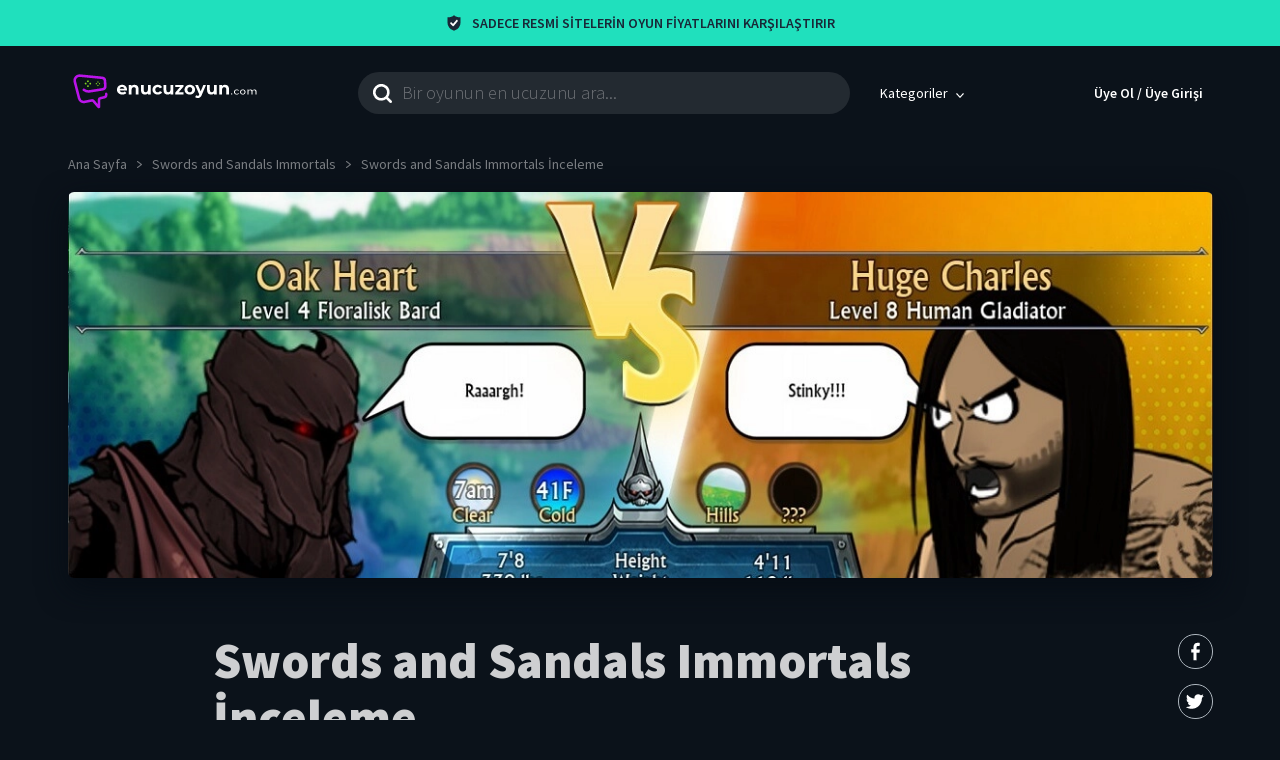

--- FILE ---
content_type: text/html; charset=utf-8
request_url: https://www.enucuzoyun.com/swords-and-sandals-immortals/inceleme
body_size: 43029
content:
<!DOCTYPE html><html lang="tr"><head><meta charset="utf-8"><meta name="viewport" content="width=device-width, initial-scale=1, viewport-fit=cover"><meta property="fb:app_id" content="3222767151093223"><title>Swords and Sandals Immortals İnceleme | enucuzoyun.com</title><meta name="robots" content="index,follow,max-image-preview:standard"><meta name="description" content="Biraz nostaljiye var mısınız? Swords and Sandals geri döndü ve her zamankinden daha iyi bir şekilde karşınızda."><meta name="twitter:card" content="summary_large_image"><meta name="twitter:site" content="@enucuzoyun"><meta name="twitter:creator" content="@enucuzoyun"><meta property="og:title" content="Swords and Sandals Immortals İnceleme"><meta property="og:description" content="Biraz nostaljiye var mısınız? Swords and Sandals geri döndü ve her zamankinden daha iyi bir şekilde karşınızda."><meta property="og:url" content="https://www.enucuzoyun.com/swords-and-sandals-immortals/inceleme"><meta property="og:type" content="website"><meta property="og:image" content="https://cdn.enucuzoyun.com/files/media/7970cb8df715bd0364c0197301f0d98a_0.1654637140.jpg"><meta property="og:image:alt" content="Swords and Sandals Immortals İnceleme"><meta property="og:image:width" content="1185"><meta property="og:image:height" content="400"><link rel="canonical" href="https://www.enucuzoyun.com/swords-and-sandals-immortals/inceleme"><script type="application/ld+json">{"@context":"http://schema.org","@type":"ItemList","url":"https://www.enucuzoyun.com/swords-and-sandals-immortals/inceleme","name":"Swords and Sandals Immortals İnceleme","description":"Biraz nostaljiye var mısınız? Swords and Sandals geri döndü ve her zamankinden daha iyi bir şekilde karşınızda.","itemListElement":[{"@type":"ListItem","position":1,"item":{"@type":"VideoGame","name":"Swords and Sandals Immortals"}}]}</script><script type="application/ld+json">{"@context":"https://schema.org","@type":"BreadcrumbList","itemListElement":[{"@type":"ListItem","position":1,"item":{"@id":"https://www.enucuzoyun.com/","name":"Ana Sayfa"}},{"@type":"ListItem","position":2,"item":{"@id":"https://www.enucuzoyun.com/swords-and-sandals-immortals","name":"Swords and Sandals Immortals"}},{"@type":"ListItem","position":3,"item":{"@id":"https://www.enucuzoyun.com/swords-and-sandals-immortals/inceleme","name":"Swords and Sandals Immortals İnceleme"}}]}</script><meta name="next-head-count" content="20"><meta http-equiv="X-UA-Compatible" content="IE=edge"><link rel="shortcut icon" href="/favicon.ico"><link rel="apple-touch-icon" sizes="180x180" href="/images/favicons/apple-touch-icon.png"><link rel="icon" type="image/png" sizes="32x32" href="/images/favicons/favicon-32x32.png"><link rel="icon" type="image/png" sizes="194x194" href="/images/favicons/favicon-194x194.png"><link rel="icon" type="image/png" sizes="192x192" href="/images/favicons/android-chrome-192x192.png"><link rel="icon" type="image/png" sizes="16x16" href="/images/favicons/favicon-16x16.png"><link rel="manifest" href="/themes/euo/manifest.json"><meta name="msapplication-TileImage" content="/images/favicons/mstile-144x144.png"><link rel="mask-icon" href="/images/favicons/safari-pinned-tab.svg" color="#101924"><meta name="msapplication-TileColor" content="#101924"><meta name="theme-color" content="#101924"><link rel="dns-prefetch" href="https://www.google-analytics.com"><link rel="dns-prefetch" href="https://analytics.twitter.com"><link rel="dns-prefetch" href="https://static.ads-twitter.com"><link rel="dns-prefetch" href="https://in.hotjar.com"><link rel="dns-prefetch" href="https://script.hotjar.com"><link rel="dns-prefetch" href="https://vars.hotjar.com"><link rel="dns-prefetch" href="https://www.gstatic.com"><link rel="dns-prefetch" href="https://api-js.mixpanel.com"><link rel="dns-prefetch" href="https://connect.facebook.net"><link rel="dns-prefetch" href="https://stats.g.doubleclick.net"><link rel="dns-prefetch" href="https://static-cdn.jtvnw.net"><link rel="dns-prefetch" href="https://player.twitch.tv"><link rel="dns-prefetch" href="https://static.twitchcdn.net"><link rel="dns-prefetch" href="https://p.twitchcdn.net"><link rel="dns-prefetch" href="https://gql.twitch.tv"><link rel="preconnect" href="https://cdn.enucuzoyun.com"><link rel="preconnect" href="https://static.hotjar.com" crossorigin=""><link rel="preconnect" href="https://fonts.gstatic.com" crossorigin=""><link rel="preconnect" href="https://cdn.mxpnl.com" crossorigin=""><link rel="preconnect" href="https://www.googletagmanager.com" crossorigin=""><link rel="stylesheet" data-href="https://fonts.googleapis.com/css2?family=Source+Sans+Pro:wght@300;400;600;700;900&amp;display=swap"><script>
                  !function(e,a,t,n,s,i,c){e.AlgoliaAnalyticsObject=s,e[s]=e[s]||function(){
                    (e[s].queue=e[s].queue||[]).push(arguments)}
                    }(window,document,"script","","aa");

                    window.aa('init', {
                      appId: 'UOR1KNE95N',
                      apiKey: '24217cfb722ad97fbd9d41a5c9a0e477',
                      // anonymous token must be generated
                      useCookie: true
                    });
                  </script><script>
                  (function(w,d,s,l,i){w[l]=w[l]||[];w[l].push({'gtm.start':
                  new Date().getTime(),event:'gtm.js'});var f=d.getElementsByTagName(s)[0],
                  j=d.createElement(s),dl=l!='dataLayer'?'&l='+l:'';j.async=true;j.src=
                  'https://www.googletagmanager.com/gtm.js?id='+i+dl;f.parentNode.insertBefore(j,f);
                  })(window,document,'script','dataLayer', 'GTM-MQ8QW9Q');
                  </script><script src="https://cdn.onesignal.com/sdks/OneSignalSDK.js" async=""></script><script>
                  window.OneSignal = window.OneSignal || []

                  // https://documentation.onesignal.com/docs/web-push-sdk#initialization
                  OneSignal.push(function () {
                    OneSignal.init({
                      appId: '441aeecf-bf96-4dcc-a9bc-51bc7f085b50',
                      // https://documentation.onesignal.com/docs/web-push-typical-setup#auto-resubscribe
                      autoResubscribe: true,
                      notifyButton: {
                        enable: false
                      },
                      allowLocalhostAsSecureOrigin: true,
                      welcomeNotification: {
                        title: 'Enucuzoyun',
                        message: 'Aramıza hoşgeldin!',
                        url: 'https://www.enucuzoyun.com'
                      },
                      promptOptions: {
                        slidedown: {
                          enabled: true,
                          autoPrompt: false,
                          /* These prompt options values configure both the HTTP prompt and the HTTP popup. */
                          /* actionMessage limited to 90 characters */
                          actionMessage: 'Oyunun fiyatı düştüğünde size bildirim gönderebilmemiz için onayınız gerekiyor.',
                          /* acceptButtonText limited to 15 characters */
                          acceptButtonText: 'Onaylıyorum',
                          /* cancelButtonText limited to 15 characters */
                          cancelButtonText: 'Belki sonra'
                        }
                      }
                    })

                    // https://documentation.onesignal.com/docs/web-push-sdk#subscription-change
                    OneSignal.on('subscriptionChange', function (isSubscribed) {
                      var oReq = new XMLHttpRequest()

                      // https://documentation.onesignal.com/docs/web-push-sdk#getuserid
                      OneSignal.getUserId(function (userId) {
                        if (isSubscribed) {
                          // subscribe the user
                          oReq.open('POST', '/subscribe/push', true)
                        } else {
                          // unsubscribe the user
                          oReq.open('POST', '/unsubscribe/push', true)
                        }

                        oReq.setRequestHeader('Content-Type', 'application/json')
                        oReq.send(JSON.stringify({ subscriptionId: userId }))
                      })
                    })
                  })
                  </script><script>
                  (function(f,b){if(!b.__SV){var e,g,i,h;window.mixpanel=b;b._i=[];b.init=function(e,f,c){function g(a,d){var b=d.split(".");2==b.length&&(a=a[b[0]],d=b[1]);a[d]=function(){a.push([d].concat(Array.prototype.slice.call(arguments,0)))}}var a=b;"undefined"!==typeof c?a=b[c]=[]:c="mixpanel";a.people=a.people||[];a.toString=function(a){var d="mixpanel";"mixpanel"!==c&&(d+="."+c);a||(d+=" (stub)");return d};a.people.toString=function(){return a.toString(1)+".people (stub)"};i="disable time_event track track_pageview track_links track_forms track_with_groups add_group set_group remove_group register register_once alias unregister identify name_tag set_config reset opt_in_tracking opt_out_tracking has_opted_in_tracking has_opted_out_tracking clear_opt_in_out_tracking start_batch_senders people.set people.set_once people.unset people.increment people.append people.union people.track_charge people.clear_charges people.delete_user people.remove".split(" ");
                  for(h=0;h<i.length;h++)g(a,i[h]);var j="set set_once union unset remove delete".split(" ");a.get_group=function(){function b(c){d[c]=function(){call2_args=arguments;call2=[c].concat(Array.prototype.slice.call(call2_args,0));a.push([e,call2])}}for(var d={},e=["get_group"].concat(Array.prototype.slice.call(arguments,0)),c=0;c<j.length;c++)b(j[c]);return d};b._i.push([e,f,c])};b.__SV=1.2;e=f.createElement("script");e.type="text/javascript";e.async=!0;e.src="undefined"!==typeof MIXPANEL_CUSTOM_LIB_URL?
                  MIXPANEL_CUSTOM_LIB_URL:"file:"===f.location.protocol&&"//cdn.mxpnl.com/libs/mixpanel-2-latest.min.js".match(new RegExp('^//'))?"https://cdn.mxpnl.com/libs/mixpanel-2-latest.min.js":"//cdn.mxpnl.com/libs/mixpanel-2-latest.min.js";g=f.getElementsByTagName("script")[0];g.parentNode.insertBefore(e,g)}})(document,window.mixpanel||[]);
                  mixpanel.init('dfbd2582a2f296b62acda59aa2ae52f7');
                  </script><script src="https://www.googletagmanager.com/gtag/js?id=G-LVGQB5C732" async=""></script><script>
                        window.dataLayer = window.dataLayer || [];
                        function gtag(){dataLayer.push(arguments);}
                        gtag('js', new Date());
                        gtag('config', 'G-LVGQB5C732');
                      </script><link rel="preconnect" href="https://fonts.gstatic.com" crossorigin=""><script defer="" nomodule="" src="/_next/static/chunks/polyfills-c67a75d1b6f99dc8.js"></script><script src="/_next/static/chunks/webpack-8e0577dc60b06201.js" defer=""></script><script src="/_next/static/chunks/framework-4556c45dd113b893.js" defer=""></script><script src="/_next/static/chunks/main-448df84f9d4fa28e.js" defer=""></script><script src="/_next/static/chunks/pages/_app-d10c44a92367ef64.js" defer=""></script><script src="/_next/static/chunks/624-8da34fe57eff9b75.js" defer=""></script><script src="/_next/static/chunks/253-8212c6ab8556b46d.js" defer=""></script><script src="/_next/static/chunks/787-903883757db6c1b1.js" defer=""></script><script src="/_next/static/chunks/178-abd8237198f4ed40.js" defer=""></script><script src="/_next/static/chunks/27-d0e90fa9a5d08665.js" defer=""></script><script src="/_next/static/chunks/pages/collection-2f138eb1247aceaa.js" defer=""></script><script src="/_next/static/36Y0ACk3e1zMwGLO1Debc/_buildManifest.js" defer=""></script><script src="/_next/static/36Y0ACk3e1zMwGLO1Debc/_ssgManifest.js" defer=""></script><style>.show-loading-animation.rect-shape{-webkit-animation:react-placeholder-pulse 1.5s infinite;animation:react-placeholder-pulse 1.5s infinite}@-webkit-keyframes react-placeholder-pulse{0%{opacity:.6}50%{opacity:1}to{opacity:.6}}@keyframes react-placeholder-pulse{0%{opacity:.6}50%{opacity:1}to{opacity:.6}}html{line-height:1.15}body{margin:0}main{display:block}h1{font-size:2em;margin:.67em 0}hr{-webkit-box-sizing:content-box;box-sizing:content-box;height:0;overflow:visible}a{background-color:rgba(0,0,0,0)}img{border-style:none}input{font-family:inherit;font-size:100%;line-height:1.15;margin:0}input{overflow:visible}.container{margin-left:auto;margin-right:auto}.container,.image-embed,.video-embed{display:block;width:100%}body{font-family:Source Sans Pro,sans-serif}h1{font-size:2.8rem}@media(min-width:768px){h1{font-size:4.6rem}}@media(min-width:1185px){h1{font-size:5rem}}h2{font-size:2.2rem}@media(min-width:768px){h2{font-size:3.8rem}}@media(min-width:1185px){h2{font-size:4.5rem}}h3{font-size:3.5rem}h4{font-size:2.8rem}h1,h2,h3,h4{color:hsla(0,0%,100%,.8);font-weight:900;letter-spacing:normal}@media(min-width:320px)and (max-width:575px){.hidden--for-xs{display:none}}@media(min-width:576px)and (max-width:767px){.hidden--for-sm{display:none}}@media(min-width:768px)and (max-width:991px){.hidden--for-md{display:none}}@media(min-width:992px)and (max-width:1184px){.hidden--for-lg{display:none}}@media(min-width:1185px){.hidden--for-xl{display:none}}.row{display:-ms-flexbox;display:flex;-ms-flex-wrap:wrap;flex-wrap:wrap;margin-left:-.75rem;margin-right:-.75rem}.column{flex-basis:0;flex-grow:1;-ms-flex-negative:1;-ms-flex-positive:1;-ms-flex-preferred-size:0;flex-shrink:1;padding-left:.75rem;padding-right:.75rem}.slice-2{-ms-flex:none;flex:none;width:12.5%}.slice-3{-ms-flex:none;flex:none;width:18.75%}.slice-4{-ms-flex:none;flex:none;width:25%}.slice-5{-ms-flex:none;flex:none;width:31.25%}.slice-7{-ms-flex:none;flex:none;width:43.75%}.slice-8{-ms-flex:none;flex:none;width:50%}.slice-16{-ms-flex:none;flex:none;width:100%}@media(max-width:575px){.order-xs-1{-ms-flex-order:1;order:1}.slice-xs-6{-ms-flex:none;flex:none;width:37.5%}.slice-xs-10{-ms-flex:none;flex:none;width:62.5%}.slice-xs-16{-ms-flex:none;flex:none;width:100%}.slice-xs-16:not([class^=offset-xs]){margin-left:0}}@media(min-width:576px)and (max-width:767px){.order-sm-1{-ms-flex-order:1;order:1}.slice-sm-3{-ms-flex:none;flex:none;width:18.75%}.slice-sm-8{-ms-flex:none;flex:none;width:50%}.slice-sm-13{-ms-flex:none;flex:none;width:81.25%}.slice-sm-16{-ms-flex:none;flex:none;width:100%}.slice-sm-16:not([class^=offset-sm]){margin-left:0}}@media(min-width:768px)and (max-width:991px){.order-md-1{-ms-flex-order:1;order:1}.slice-md-4{-ms-flex:none;flex:none;width:25%}.slice-md-5{-ms-flex:none;flex:none;width:31.25%}.slice-md-8{-ms-flex:none;flex:none;width:50%}.slice-md-12{-ms-flex:none;flex:none;width:75%}.slice-md-16{-ms-flex:none;flex:none;width:100%}.slice-md-16:not([class^=offset-md]){margin-left:0}}@media(min-width:992px)and (max-width:1184px){.slice-lg-5{-ms-flex:none;flex:none;width:31.25%}.slice-lg-6{-ms-flex:none;flex:none;width:37.5%}.slice-lg-9{-ms-flex:none;flex:none;width:56.25%}.slice-lg-10{-ms-flex:none;flex:none;width:62.5%}.slice-lg-16{-ms-flex:none;flex:none;width:100%}.slice-lg-16:not([class^=offset-lg]){margin-left:0}}@media(min-width:1185px){.offset-xl-1{margin-left:6.25%}.slice-xl-2{-ms-flex:none;flex:none;width:12.5%}.offset-xl-2{margin-left:12.5%}.slice-xl-4{-ms-flex:none;flex:none;width:25%}.slice-xl-7{-ms-flex:none;flex:none;width:43.75%}.slice-xl-9{-ms-flex:none;flex:none;width:56.25%}.slice-xl-12{-ms-flex:none;flex:none;width:75%}}.container{max-width:98rem;padding-left:2rem;padding-right:2rem}@media(min-width:1185px){.container{max-width:1185px}}html{-webkit-box-sizing:border-box;box-sizing:border-box;font-size:62.5%;height:100%;-ms-overflow-style:scrollbar;-webkit-text-size-adjust:100%;-moz-text-size-adjust:100%;-ms-text-size-adjust:100%;text-size-adjust:100%}body{background-color:#101924;color:hsla(0,0%,100%,.55);display:-ms-flexbox;display:flex;-ms-flex-direction:column;flex-direction:column;font-size:1.6rem;min-height:100%}*,:after,:before{-webkit-box-sizing:inherit;box-sizing:inherit;outline:0}a{color:inherit;display:inline-block;text-decoration:none;-webkit-transition:all .2s;-o-transition:all .2s;transition:all .2s}#__next{display:-ms-flexbox;display:flex;-ms-flex:1 0 auto;flex:1 0 auto;-ms-flex-direction:column;flex-direction:column}img{max-width:100%}.video-embed{clear:both;height:0;padding-bottom:56.25%;position:relative}.video-embed iframe{border:0;height:100%;left:0;position:absolute;top:0;width:100%}.image-embed{margin-bottom:2rem;margin-top:2rem}@media(min-width:768px){.image-embed{margin-bottom:4.5rem;margin-top:4.5rem}}.image-embed img{height:auto}.icon-operating-system,.icon-platform{background-repeat:no-repeat;background-size:contain;display:inline-block;height:2rem;width:2rem}.icon-steam{background-image:url("data:image/svg+xml;charset=utf-8,%3Csvg xmlns='http://www.w3.org/2000/svg' fill='%23ffffff' viewBox='0 0 20 20'%3E%3Cpath fill-rule='evenodd' d='M0 9.198C.41 4.05 4.72 0 9.983 0 15.515 0 20 4.477 20 10c0 5.522-4.485 10-10.017 10-4.586 0-8.45-3.077-9.638-7.275l3.84 1.585a2.836 2.836 0 005.612-.692l3.405-2.425h.002l.084.001a3.78 3.78 0 003.778-3.772 3.778 3.778 0 00-7.555 0v.049l-2.388 3.455a2.82 2.82 0 00-1.754.488L0 9.198zm5.047 5.468l1.23.507a1.567 1.567 0 002.049-.842 1.563 1.563 0 00-.844-2.045l-1.271-.524a2.126 2.126 0 011.57.023c.523.218.932.627 1.148 1.152a2.108 2.108 0 01-.004 1.626 2.13 2.13 0 01-2.782 1.144 2.121 2.121 0 01-1.096-1.041zm10.758-7.243a2.52 2.52 0 00-2.517-2.514 2.518 2.518 0 00-2.517 2.514 2.517 2.517 0 005.034 0zM13.292 5.53a1.89 1.89 0 00-1.89 1.887 1.89 1.89 0 001.89 1.888 1.89 1.89 0 001.892-1.888 1.89 1.89 0 00-1.892-1.887z' clip-rule='evenodd'/%3E%3C/svg%3E")}.icon-windows{background-image:url("data:image/svg+xml;charset=utf-8,%3Csvg xmlns='http://www.w3.org/2000/svg' viewBox='0 0 76 76' fill='%23ffffff'%3E%3Cpath d='M30 40.1L0 40v25.5l30 4.1V40.1zm4 0v30.1L76 76V40.1H34zM30 6.5L0 10.8V36h30V6.5zm4-.6V36h42V0L34 5.9z'/%3E%3C/svg%3E")}:root{--blue-800:#101924}.GameBox_gameBoxImage__CfidY img{display:block!important;width:100%!important}.GameBox_gameIcons__dSbhF{-ms-flex-negative:0;flex-shrink:0;list-style-type:none;margin:0;padding:0}.GameBox_gameIcons__dSbhF>li{margin-bottom:.5rem;margin-top:.5rem;vertical-align:top}.GameBox_gameIcons__dSbhF>li+li{margin-left:2rem}.GameBox_gameBox__Qn3eJ{border-radius:.6rem;display:-ms-flexbox;display:flex;-ms-flex-direction:column;flex-direction:column;overflow:hidden;position:relative}.GameBox_gameBox__Qn3eJ:hover .GameBox_gameBoxContent__sHwLg{background-color:#213349}@media(min-width:768px){.GameBox_equalHeight__67aS6{-ms-flex:1 1;flex:1 1}}.GameBox_gameButton__clFQ6{height:100%;left:0;position:absolute;top:0;width:100%}.GameBox_gameBoxImage__CfidY{-webkit-user-select:none;-moz-user-select:none;-ms-user-select:none;user-select:none}.GameBox_gameBoxImage__CfidY>span{display:block!important}.GameBox_gameBoxContent__sHwLg{align-items:center;background-color:#192737;display:-ms-flexbox;display:flex;-ms-flex:1 1;flex:1 1;-ms-flex-align:center;padding:2rem;-webkit-transition:background-color .2s;-o-transition:background-color .2s;transition:background-color .2s}.GameBox_gameIcons__dSbhF{max-width:10.5rem}.GameBox_gameIcons__dSbhF>li{height:1.8rem;opacity:.5;width:1.8rem}.GameBox_gameIcons__dSbhF>li+li{margin-left:1.1rem}.GameBox_gameIcons__dSbhF>li:nth-child(4n+1){margin-left:0!important}.GameBox_gamePriceContainer__k5E1A{-ms-flex:1 1;flex:1 1;text-align:right}.GameBox_gamePrice__wvjDE{color:#fff;font-size:2.2rem;font-weight:900}.GameBox_gamePriceFrom__4lrSS{color:#96a4b4;font-size:1.2rem;margin-top:.3rem;-webkit-user-select:none;-moz-user-select:none;-ms-user-select:none;user-select:none}.GameBox_gamePriceCurrency__vJ7d0{font-weight:300;margin-right:.5rem}.AppHeader_megaMenuSeeAll__mL8Zg{display:block;width:100%;-webkit-appearance:none;-moz-appearance:none;appearance:none;border-radius:.6rem;border:.2rem solid rgba(0,0,0,0);color:#fff;cursor:pointer;font-size:1.4rem;font-weight:700;line-height:normal;padding:1rem 2rem;text-align:center;text-decoration:none;text-transform:uppercase;-webkit-transition:border-color .2s,background-color .2s;-o-transition:border-color .2s,background-color .2s;transition:border-color .2s,background-color .2s;-webkit-user-select:none;-moz-user-select:none;-ms-user-select:none;user-select:none;vertical-align:middle}@media(min-width:768px){.AppHeader_megaMenuSeeAll__mL8Zg{padding-bottom:1.3rem;padding-top:1.3rem}}.AppHeader_megaMenuSeeAll__mL8Zg:disabled{background-color:hsla(0,0%,100%,.1)!important;color:hsla(0,0%,100%,.3);cursor:not-allowed}.AppHeader_megaMenuSeeAll__mL8Zg{border-color:hsla(0,0%,100%,.6)}.AppHeader_megaMenuSeeAll__mL8Zg:hover{border-color:hsla(0,0%,100%,.8)}.AppHeader_header__P5ghE{padding-bottom:1.5rem;padding-top:1.6rem;position:-webkit-sticky;position:sticky;top:-.1rem;z-index:4}@media(min-width:768px){.AppHeader_header__P5ghE{padding-bottom:2.6rem;padding-top:2.6rem}}.AppHeader_headerRow__eGsDY{align-items:center;-ms-flex-align:center;position:relative}.AppHeader_searchInput__zXyyr{background-color:hsla(0,0%,100%,.1);background-image:url("data:image/svg+xml;charset=utf-8,%3Csvg xmlns='http://www.w3.org/2000/svg' viewBox='0 0 19 19' fill='%23ffffff'%3E%3Cpath d='M17.721 19a1.266 1.266 0 01-.9-.383l-3.583-3.583a8.213 8.213 0 01-4.926 1.6 8.322 8.322 0 01-5.885-14.2 8.316 8.316 0 0114.2 5.885 8.157 8.157 0 01-1.6 4.926l3.581 3.583a1.24 1.24 0 010 1.792 1.268 1.268 0 01-.887.38zM8.317 2.56a5.757 5.757 0 105.757 5.757A5.764 5.764 0 008.317 2.56z'/%3E%3C/svg%3E");background-position:left 1.5rem center;background-repeat:no-repeat;background-size:1.9rem;border:0;border-radius:2.1rem;color:#fff;display:block;font-size:1.8rem;font-weight:300;overflow:hidden;padding:1.1rem 1.5rem 1.1rem 4.4rem;width:100%}.AppHeader_searchInput__zXyyr::-webkit-input-placeholder{color:hsla(0,0%,100%,.35)}.AppHeader_searchInput__zXyyr:-moz-placeholder,.AppHeader_searchInput__zXyyr::-moz-placeholder{color:hsla(0,0%,100%,.35)}.AppHeader_searchInput__zXyyr:-ms-input-placeholder{color:hsla(0,0%,100%,.35)}.AppHeader_megaMenuWraper__4WWRb{display:inline-block}.AppHeader_megaMenuWraper__4WWRb:hover .AppHeader_megaMenuButton__Vy6H0:after{background-color:#202f41;display:block}.AppHeader_megaMenuWraper__4WWRb:hover .AppHeader_megaMenuArrow__C4UTB{-webkit-transform:rotate(-180deg);-ms-transform:rotate(-180deg);transform:rotate(-180deg)}.AppHeader_megaMenuWraper__4WWRb:hover .AppHeader_megaMenu__w_J_0{display:block!important}.AppHeader_megaMenuButton__Vy6H0{align-items:center;color:#fff;display:-ms-flexbox;display:flex;-ms-flex-align:center;font-size:1.4rem;position:relative}.AppHeader_megaMenuButton__Vy6H0:after{border-top-left-radius:.6rem;border-top-right-radius:.6rem;bottom:-2rem;content:"";cursor:auto;display:none;left:0;position:absolute;right:0;top:0}.AppHeader_megaMenuButtonInner__9HWsa{cursor:pointer;-ms-flex:1 1;flex:1 1;padding:1.3rem 1.5rem;-webkit-user-select:none;-moz-user-select:none;-ms-user-select:none;user-select:none;z-index:1}.AppHeader_megaMenu__w_J_0{display:none;left:0;position:absolute;right:0;top:calc(100% + 1.5rem)}.AppHeader_megaMenu__w_J_0:before{bottom:0;content:"";left:0;position:absolute;right:0;top:-3.3rem;z-index:0}.AppHeader_megaMenuInner__DdENr{background-color:#202f41;border-radius:.6rem;display:-ms-flexbox;display:flex;font-size:1.8rem;min-height:37.5rem;overflow:hidden;padding:2.7rem 3rem;position:relative;z-index:1}.AppHeader_megaMenuArrow__C4UTB{background-image:url("data:image/svg+xml;charset=utf-8,%3Csvg xmlns='http://www.w3.org/2000/svg' viewBox='0 0 8.386 5.3' fill='%23ffffff'%3E%3Cpath d='M1.21.34a.562.562 0 00-.843 0 .689.689 0 000 .917L3.772 4.96a.562.562 0 00.843 0l3.4-3.7a.689.689 0 000-.917.562.562 0 00-.843 0L4.193 3.587z'/%3E%3C/svg%3E");background-repeat:no-repeat;display:inline-block;height:.5rem;margin-left:.5rem;-webkit-transition:-webkit-transform .2s;-o-transition:transform .2s;transition:-webkit-transform .2s;transition:transform .2s;transition:transform .2s,-webkit-transform .2s;width:.8rem}.AppHeader_megaMenuSidebar__bbzwJ{display:-ms-flexbox;display:flex;-ms-flex-direction:column;flex-direction:column;padding-right:2rem;width:27.2rem}.AppHeader_megaMenuHeading__7GsGT{color:#fff;line-height:normal;margin-bottom:1.6rem;margin-top:0;text-transform:uppercase}.AppHeader_megaMenuLinks__B0aSQ,.AppHeader_megaMenuStaticLinks__omd26{list-style-type:none;margin:0;padding:0}.AppHeader_megaMenuLink__AA1DC{cursor:pointer;display:inline-block}.AppHeader_megaMenuLink__AA1DC,.AppHeader_megaMenuStaticLink__HiN9J{color:hsla(0,0%,100%,.5);font-weight:600;padding-bottom:.6rem;padding-top:.6rem;text-transform:uppercase;word-break:break-word}.AppHeader_megaMenuLink__AA1DC:hover,.AppHeader_megaMenuStaticLink__HiN9J:hover{color:hsla(0,0%,100%,.9)}.AppHeader_megaMenuLinks__B0aSQ{-ms-flex:1 1;flex:1 1}.AppHeader_megaMenuContent__i7s98{padding-left:2rem;width:calc(100% - 27.2rem)}.AppHeader_megaMenuSeeAll__mL8Zg{border-color:hsla(0,0%,100%,.1);color:hsla(0,0%,100%,.6);margin-top:1.4rem}.AppHeader_megaMenuSeeAll__mL8Zg:hover{border-color:hsla(0,0%,100%,.3)}.AppHeader_megaMenuGameBox__fOZgU{min-height:20.7rem}.AppHeader_autoCompleteContainer__pozUH{position:relative}.AppHeader_userMenuLogin__kkk86{color:#fff;font-size:1.4rem;font-weight:600;line-height:1.29;padding:1rem}.AppHeader_userMenuLogin__kkk86{-webkit-user-select:none;-moz-user-select:none;-ms-user-select:none;user-select:none}.AppHeader_mobileMenuButton__V_1hg{cursor:pointer;padding:1rem;position:relative;vertical-align:middle;width:4.2rem}.AppHeader_mobileSearchButton__jWfEn{cursor:pointer;padding:1rem;vertical-align:middle}@media(min-width:768px){.AppHeader_mobileSearchButton__jWfEn{display:none}}.AppHeader_mobileSearch__ghR8N{bottom:0;left:0;position:fixed;right:0;top:0}.AppHeader_mobileSearch__ghR8N{background-color:#101924;padding-top:0;z-index:5}.AppHeader_mobileSearchInput__10Fd9{background-color:#0a111a;border:0;color:#fff;display:block;font-size:1.6rem;padding:1.9rem 1.5rem 2.1rem 5rem;width:100%}.AppHeader_mobileSearchInput__10Fd9::-webkit-input-placeholder{color:hsla(0,0%,100%,.4)}.AppHeader_mobileSearchInput__10Fd9:-moz-placeholder,.AppHeader_mobileSearchInput__10Fd9::-moz-placeholder{color:hsla(0,0%,100%,.4)}.AppHeader_mobileSearchInput__10Fd9:-ms-input-placeholder{color:hsla(0,0%,100%,.4)}.AppHeader_mobileSearchClose__uI6iU{cursor:pointer;left:.5rem;padding:1rem;position:absolute;top:1.2rem}@-webkit-keyframes AppHeader_rotating__2xxq6{0%{-webkit-transform:rotate(0deg);transform:rotate(0deg)}to{-webkit-transform:rotate(1turn);transform:rotate(1turn)}}.AppFooter_footerPartnerItem__wKUev+.AppFooter_footerPartnerItem__wKUev:before{position:absolute;top:50%;-webkit-transform:translateY(-50%);-ms-transform:translateY(-50%);transform:translateY(-50%)}.AppFooter_footer__jr_9n{background-color:#060c14;color:hsla(0,0%,100%,.5);-ms-flex-negative:0;flex-shrink:0}.AppFooter_footerTop__0pYcp{margin-bottom:5rem;margin-top:5rem}@media(min-width:577px){.AppFooter_footerTop__0pYcp{margin-top:6rem}}.AppFooter_footerLogo__F5opM{display:block;margin-top:6rem;text-align:center}@media(min-width:992px){.AppFooter_footerLogo__F5opM{display:inline-block;margin-top:0}}.AppFooter_copyright__qgxaS{font-size:1.4rem;margin-bottom:3rem;margin-top:3rem;text-align:center}@media(min-width:992px){.AppFooter_copyright__qgxaS{text-align:left}}.AppFooter_footerSocials__qTvJ5{align-items:center;display:-ms-flexbox;display:flex;-ms-flex-align:center;-ms-flex-pack:center;-ms-flex-wrap:wrap;flex-wrap:wrap;justify-content:center;margin:3rem auto;max-width:24rem}@media(min-width:992px){.AppFooter_footerSocials__qTvJ5{-ms-flex-pack:initial;justify-content:normal;margin-left:0;margin-right:0;max-width:100%}}@media(min-width:1185px){.AppFooter_footerSocials__qTvJ5{max-width:27rem}}.AppFooter_footerSocials__qTvJ5 svg{fill:hsla(0,0%,100%,.7);-webkit-transition:fill .2s;-o-transition:fill .2s;transition:fill .2s}.AppFooter_footerSocials__qTvJ5 svg:hover{fill:#fff}.AppFooter_footerSocialLink__Fngbl{padding:1rem;width:4.5rem}.AppFooter_footerColumnTitle__kx3Ih{color:hsla(0,0%,100%,.65);font-size:2rem;font-weight:900;margin-bottom:1.5rem;margin-top:2rem;text-transform:uppercase}@media(min-width:992px){.AppFooter_footerColumnTitle__kx3Ih{margin-top:0}}.AppFooter_footerColumnList__z2Vur{list-style-type:none;margin:0;padding:0}.AppFooter_footerColumnLink__1KGCZ{-webkit-box-orient:vertical;display:block;display:-webkit-box;font-size:1.5rem;-webkit-line-clamp:2;line-height:normal;margin-bottom:.5rem;margin-top:.5rem;overflow:hidden;padding-bottom:.5rem;padding-top:.5rem;word-break:break-word}.AppFooter_footerColumnLink__1KGCZ:hover{color:#fff}.AppFooter_footerBottomList__XUxVM{list-style-type:none;margin-bottom:1.5rem;margin-top:1.5rem;padding:0}@media(min-width:576px){.AppFooter_footerBottomList__XUxVM{text-align:center}}.AppFooter_footerBottomList__XUxVM>li{display:inline-block;width:50%}@media(min-width:576px){.AppFooter_footerBottomList__XUxVM>li{width:25%}}@media(min-width:768px){.AppFooter_footerBottomList__XUxVM>li{width:auto}}.AppFooter_footerPartners__AmNsx{align-items:center;display:-ms-flexbox;display:flex;-ms-flex-align:center;-ms-flex-pack:center;-ms-flex-wrap:wrap;flex-wrap:wrap;justify-content:center;margin-bottom:1.5rem;margin-top:1.5rem}.AppFooter_footerPartnerItem__wKUev{padding-left:4.5rem;padding-right:4.5rem;position:relative}@media(min-width:769px){.AppFooter_footerPartnerItem__wKUev+.AppFooter_footerPartnerItem__wKUev:before{background-color:hsla(0,0%,100%,.1);content:"";height:1rem;left:0;width:.1rem}}.AppFooter_footerPartnerLink__Wv80e{padding:1.5rem}.AppFooter_footerBottomLink__Y1Rkj{display:block;font-size:1.2rem;padding-bottom:1.5rem;padding-top:1.5rem;text-align:center}.AppFooter_footerBottomLink__Y1Rkj:hover{color:#fff}@media(min-width:768px){.AppFooter_footerBottomLink__Y1Rkj{display:inline-block;margin-left:1rem;margin-right:1rem;padding-left:1.2rem;padding-right:1.2rem;text-align:left}}.AppFooter_separator__Z33Cl{background-color:hsla(0,0%,100%,.1);border:0;height:.1rem;margin:0}.AppFooter_ourApps__w6lDP{padding-bottom:2.5rem;padding-top:3rem}.AppFooter_ourAppsHeading__4pkvZ{font-weight:600;text-align:center}@media(min-width:992px){.AppFooter_ourAppsHeading__4pkvZ{text-align:left}}.AppFooter_footerApps__nQkPk{list-style-type:none;margin:1.5rem -.5rem 0;overflow:hidden;padding:0;text-align:center}@media(min-width:992px){.AppFooter_footerApps__nQkPk{text-align:left}}.AppFooter_footerApps__nQkPk>li{display:inline-block;margin:.5rem;vertical-align:middle}.AppFooter_footerAppLink__Nktn1{display:inline-block}.AppFooter_footerAppLink__Nktn1 svg{vertical-align:top}.AppFooter_appBoxedLink__2uDEo{align-items:center;border:.1rem solid #728397;border-radius:.6rem;display:-ms-flexbox;display:flex;-ms-flex-align:center;-ms-flex-pack:center;height:4rem;justify-content:center;padding-left:1rem;padding-right:1rem}.AppFooter_appBoxedLink__2uDEo svg{fill:#fff}.OfficialStoresBar_officialStores__5F9Vt{align-items:center;background-color:#20e0bd;color:#192737;display:-ms-flexbox;display:flex;-ms-flex-align:center;-ms-flex-pack:center;font-size:1.2rem;font-weight:600;justify-content:center;margin:0;padding:1.5rem;text-transform:uppercase;-webkit-user-select:none;-moz-user-select:none;-ms-user-select:none;user-select:none}@media(min-width:768px){.OfficialStoresBar_officialStores__5F9Vt{font-size:1.4rem}}.OfficialStoresBar_officialStores__5F9Vt svg{margin-right:1rem}.Layout_main__EYHs9{-ms-flex:1 0 auto;flex:1 0 auto;position:relative}.Layout_main__EYHs9.Layout_headerActive__b4Eh5{margin-top:-7.4rem}@media(min-width:768px){.Layout_main__EYHs9.Layout_headerActive__b4Eh5{margin-top:-9.5rem}}@media(min-width:1185px){.Layout_main__EYHs9.Layout_headerActive__b4Eh5{margin-top:-9.4rem}}.Layout_main__EYHs9.Layout_footerActive__G3_Fc{padding-bottom:7.5rem}.Breadcrumb_breadcrumbList__ajRm3{list-style-type:none;margin:0 -1rem;padding:0}.Breadcrumb_breadcrumbList__ajRm3>li{display:inline-block}.Breadcrumb_breadcrumbList__ajRm3>li+li{background-image:url("data:image/svg+xml;charset=utf-8,%3Csvg xmlns='http://www.w3.org/2000/svg' viewBox='0 0 4 7' fill='rgba(255, 255, 255, 0.45)'%3E%3Cpath d='M4 3.5a.49.49 0 01-.144.348L.796 6.865a.46.46 0 01-.665-.013.493.493 0 01.013-.683L2.85 3.5.144.83A.491.491 0 01.131.148.463.463 0 01.796.135l3.06 3.017A.49.49 0 014 3.5z'/%3E%3C/svg%3E");background-position:0;background-repeat:no-repeat;background-size:.4rem .7rem;padding-left:.5rem}.Breadcrumb_breadcrumbLink__8kRAK{color:hsla(0,0%,100%,.45);font-size:1.4rem;padding:1rem}.Breadcrumb_breadcrumbLink__8kRAK:hover{color:hsla(0,0%,100%,.8)}.TwitchStreams_streamHeading__jfLl6{background-image:url("data:image/svg+xml;charset=utf-8,%3Csvg xmlns='http://www.w3.org/2000/svg' viewBox='0 0 1140 380'%3E%3Cpath fill='%23FFF' d='M170 170h-70v20h70v80H60l-40-40V20h80v70h70zM470 270H230l-40-40V90h80v100h20V90h80v100h20V90h80zM490 90h80v180h-80zM490 20h80v50h-80zM740 170h-70v20h70v80H630l-40-40V20h80v70h70zM920 170h-80v20h80v80H800l-40-40V130l40-40h120zM1120 270h-80V170h-20v100h-80V20h80v70h60l40 40z'/%3E%3Cpath fill='%239146FF' d='M1090 70h-50V0H930.2l-50.5 70H790l-30 30V70h-70V0H470v70H160.5L110 0H0v240l140 140h140v-40l40 40h270v-40l40 40h130v-40l40 40h250l90-90V120l-50-50zM170 170h-70v20h70v80H60l-40-40V20h80v70h70v80zm300 100H230l-40-40V90h80v100h20V90h80v100h20V90h80v180zm100 0h-80V90h80v180zm0-200h-80V20h80v50zm170 100h-70v20h70v80H630l-40-40V20h80v70h70v80zm180 0h-80v20h80v80H800l-40-40V130l40-40h120v80zm200 100h-80V170h-20v100h-80V20h80v70h60l40 40v140z'/%3E%3C/svg%3E");background-position:0 0;background-repeat:no-repeat;background-size:10.8rem 3.6rem;color:hsla(0,0%,100%,.45);font-size:2rem;font-weight:600;margin:0;padding-top:6rem;position:relative;text-transform:uppercase;word-break:break-word}@media(min-width:768px){.TwitchStreams_streamHeading__jfLl6{background-position:0;font-size:2.4rem;font-weight:400;padding-left:17rem;padding-top:0}}@media(min-width:992px){.TwitchStreams_streamHeading__jfLl6{font-size:2.6rem}}@media(min-width:1185px){.TwitchStreams_streamHeading__jfLl6{font-size:2.8rem}}.TwitchStreams_streamHeading__jfLl6:before{background-color:hsla(0,0%,100%,.2);bottom:-.9rem;content:"";display:none;left:14rem;position:absolute;top:-.9rem;width:.1rem}@media(min-width:768px){.TwitchStreams_streamHeading__jfLl6:before{display:inline-block}}.TwitchStreams_featuredPlaceholder__zXaWV,.TwitchStreams_streamPlaceholder__UYom9{background-color:hsla(0,0%,100%,.3);border-radius:.6rem;width:100%}.TwitchStreams_featuredPlaceholder__zXaWV{height:38.681vh!important}@media(min-width:992px){.TwitchStreams_featuredPlaceholder__zXaWV{height:36.1rem!important}}@media(min-width:1185px){.TwitchStreams_featuredPlaceholder__zXaWV{height:38.2rem!important}}.TwitchStreams_streamPlaceholder__UYom9{height:38.1vh!important}@media(min-width:577px){.TwitchStreams_streamPlaceholder__UYom9{height:19.63rem!important}}@media(min-width:992px){.TwitchStreams_streamPlaceholder__UYom9{height:17.3rem!important}}@media(min-width:1185px){.TwitchStreams_streamPlaceholder__UYom9{height:18.3rem!important}}.TwitchStreams_streamContainer__w_3e5{display:grid;grid-row-gap:1.5rem;grid-template-columns:1fr;row-gap:1.5rem}@media(min-width:768px){.TwitchStreams_streamContainer__w_3e5{-webkit-column-gap:1.5rem;-moz-column-gap:1.5rem;column-gap:1.5rem;grid-column-gap:1.5rem;grid-template-columns:1fr 1fr 1fr}}.TwitchStreams_featuredBoxContainer__mU_f0,.TwitchStreams_streamContainer__w_3e5{padding-top:5rem}@media(min-width:768px){.TwitchStreams_featuredBoxContainer__mU_f0,.TwitchStreams_streamContainer__w_3e5{padding-top:7.5rem}}.TwitchStreams_featuredBoxContainer__mU_f0{display:-ms-flexbox;display:flex;-ms-flex-direction:column;flex-direction:column;min-height:100%}.collection_collectionImage__H_TXj img{display:block!important;width:100%!important}.collection_collectionBody__HR00_ a{color:#d37aec}.collection_collectionBody__HR00_ a:hover{color:#b620e0}.collection_collectionBody__HR00_{word-break:break-word}.collection_collectionBody__HR00_ h2{font-size:2.2rem;margin-bottom:3rem;margin-top:6rem}@media(min-width:768px){.collection_collectionBody__HR00_ h2{font-size:2.8rem}}@media(min-width:1185px){.collection_collectionBody__HR00_ h2{font-size:3.5rem}}.collection_collectionContainer__LVVi_{padding-top:10rem}.collection_collectionHeading__sbEED{word-break:break-word}.collection_collectionImage__H_TXj{border-radius:.6rem;-webkit-box-shadow:0 1rem 3rem 0 #060c14;box-shadow:0 1rem 3rem 0 #060c14;margin-bottom:2rem;margin-top:1rem;overflow:hidden;-webkit-user-select:none;-moz-user-select:none;-ms-user-select:none;user-select:none}.collection_collectionImage__H_TXj>span{display:block!important}.collection_collectionSummary__c_tvd{color:hsla(0,0%,100%,.6);font-size:2rem;font-weight:700;line-height:1.23;margin-bottom:3.8rem;margin-top:4rem;word-break:break-word}@media(min-width:768px){.collection_collectionSummary__c_tvd{font-size:2.2rem;margin-top:0}}.collection_collectionBody__HR00_{font-size:2rem;line-height:1.25}@media(min-width:768px){.collection_gameCardGrid__23z9O{-ms-flex-wrap:nowrap;flex-wrap:nowrap}}.collection_gameCardFw__ednh3{clear:both}.collection_reviewCard__OOGNo{margin-bottom:2rem;margin-top:2rem}@media(min-width:768px){.collection_reviewCard__OOGNo{margin-bottom:4.5rem;margin-top:4.5rem}}.collection_gameCardItem__pIScI{margin-bottom:1rem;margin-top:1rem}@media(min-width:768px){.collection_gameCardItem__pIScI{margin-bottom:2rem;margin-top:0;min-height:calc(100% - 2rem)}}.collection_collectionShareList__vGhhI{align-items:flex-end;display:-ms-flexbox;display:flex;-ms-flex-align:end;-ms-flex-direction:column;flex-direction:column;list-style-type:none;margin:3.6rem 0 0;padding:0;position:-webkit-sticky;position:sticky;top:10.5rem}.collection_collectionShareList__vGhhI>li+li{margin-top:1.5rem}.collection_collectionShareLink__bT13o{align-items:center;border:.1rem solid #afb7bf;border-radius:100%;display:-ms-flexbox;display:flex;-ms-flex-align:center;-ms-flex-pack:center;height:3.5rem;justify-content:center;overflow:hidden;width:3.5rem}.collection_collectionShareLink__bT13o:hover{background-color:#b620e0;border-color:#b620e0}.collection_collectionMobileShareContainer__sht0K{bottom:2rem;position:fixed;right:2rem}@media(min-width:768px){.collection_collectionMobileShareContainer__sht0K{display:none}}.collection_collectionMobileShareMenu__5rrBB{align-items:center;background-color:rgba(182,32,224,.4);border:.2rem solid #b620e0;border-radius:100%;display:-ms-flexbox;display:flex;-ms-flex-align:center;-ms-flex-pack:center;height:5rem;justify-content:center;overflow:hidden;width:5rem}.collection_collectionStreamContainer__pHuHm{background-image:-webkit-gradient(linear,left bottom,left top,from(rgba(0,0,0,.4)),to(rgba(0,0,0,0))),-webkit-gradient(linear,left bottom,left top,from(rgba(0,0,0,.4)),to(rgba(0,0,0,0))),-webkit-gradient(linear,left top,left bottom,from(rgba(0,0,0,.2)),to(rgba(0,0,0,.2)));background-image:-o-linear-gradient(bottom,rgba(0,0,0,.4),rgba(0,0,0,0)),-o-linear-gradient(bottom,rgba(0,0,0,.4),rgba(0,0,0,0)),-o-linear-gradient(top,rgba(0,0,0,.2),rgba(0,0,0,.2));background-image:linear-gradient(0deg,rgba(0,0,0,.4),rgba(0,0,0,0)),linear-gradient(0deg,rgba(0,0,0,.4),rgba(0,0,0,0)),linear-gradient(180deg,rgba(0,0,0,.2),rgba(0,0,0,.2));margin-bottom:-7.5rem;margin-top:5rem;padding-bottom:7.5rem;padding-top:7.5rem}</style><link rel="preload" href="/_next/static/css/c1a242cfe7de0951.css" data-n-g="" as="style"><link rel="preload" href="/_next/static/css/487d7a4e33ebfd90.css" data-n-p="" as="style"><link rel="preload" href="/_next/static/css/4af8e7c789359086.css" data-n-p="" as="style"><noscript data-n-css=""></noscript><style data-href="https://fonts.googleapis.com/css2?family=Source+Sans+Pro:wght@300;400;600;700;900&amp;display=swap">@font-face{font-family:'Source Sans Pro';font-style:normal;font-weight:300;font-display:swap;src:url(https://fonts.gstatic.com/s/sourcesanspro/v22/6xKydSBYKcSV-LCoeQqfX1RYOo3ik4zAkw.woff) format('woff')}@font-face{font-family:'Source Sans Pro';font-style:normal;font-weight:400;font-display:swap;src:url(https://fonts.gstatic.com/s/sourcesanspro/v22/6xK3dSBYKcSV-LCoeQqfX1RYOo3aPA.woff) format('woff')}@font-face{font-family:'Source Sans Pro';font-style:normal;font-weight:600;font-display:swap;src:url(https://fonts.gstatic.com/s/sourcesanspro/v22/6xKydSBYKcSV-LCoeQqfX1RYOo3i54rAkw.woff) format('woff')}@font-face{font-family:'Source Sans Pro';font-style:normal;font-weight:700;font-display:swap;src:url(https://fonts.gstatic.com/s/sourcesanspro/v22/6xKydSBYKcSV-LCoeQqfX1RYOo3ig4vAkw.woff) format('woff')}@font-face{font-family:'Source Sans Pro';font-style:normal;font-weight:900;font-display:swap;src:url(https://fonts.gstatic.com/s/sourcesanspro/v22/6xKydSBYKcSV-LCoeQqfX1RYOo3iu4nAkw.woff) format('woff')}@font-face{font-family:'Source Sans Pro';font-style:normal;font-weight:300;font-display:swap;src:url(https://fonts.gstatic.com/s/sourcesanspro/v22/6xKydSBYKcSV-LCoeQqfX1RYOo3ik4zwmhdu3cOWxy40.woff2) format('woff2');unicode-range:U+0460-052F,U+1C80-1C88,U+20B4,U+2DE0-2DFF,U+A640-A69F,U+FE2E-FE2F}@font-face{font-family:'Source Sans Pro';font-style:normal;font-weight:300;font-display:swap;src:url(https://fonts.gstatic.com/s/sourcesanspro/v22/6xKydSBYKcSV-LCoeQqfX1RYOo3ik4zwkxdu3cOWxy40.woff2) format('woff2');unicode-range:U+0301,U+0400-045F,U+0490-0491,U+04B0-04B1,U+2116}@font-face{font-family:'Source Sans Pro';font-style:normal;font-weight:300;font-display:swap;src:url(https://fonts.gstatic.com/s/sourcesanspro/v22/6xKydSBYKcSV-LCoeQqfX1RYOo3ik4zwmxdu3cOWxy40.woff2) format('woff2');unicode-range:U+1F00-1FFF}@font-face{font-family:'Source Sans Pro';font-style:normal;font-weight:300;font-display:swap;src:url(https://fonts.gstatic.com/s/sourcesanspro/v22/6xKydSBYKcSV-LCoeQqfX1RYOo3ik4zwlBdu3cOWxy40.woff2) format('woff2');unicode-range:U+0370-03FF}@font-face{font-family:'Source Sans Pro';font-style:normal;font-weight:300;font-display:swap;src:url(https://fonts.gstatic.com/s/sourcesanspro/v22/6xKydSBYKcSV-LCoeQqfX1RYOo3ik4zwmBdu3cOWxy40.woff2) format('woff2');unicode-range:U+0102-0103,U+0110-0111,U+0128-0129,U+0168-0169,U+01A0-01A1,U+01AF-01B0,U+0300-0301,U+0303-0304,U+0308-0309,U+0323,U+0329,U+1EA0-1EF9,U+20AB}@font-face{font-family:'Source Sans Pro';font-style:normal;font-weight:300;font-display:swap;src:url(https://fonts.gstatic.com/s/sourcesanspro/v22/6xKydSBYKcSV-LCoeQqfX1RYOo3ik4zwmRdu3cOWxy40.woff2) format('woff2');unicode-range:U+0100-02AF,U+0304,U+0308,U+0329,U+1E00-1E9F,U+1EF2-1EFF,U+2020,U+20A0-20AB,U+20AD-20CF,U+2113,U+2C60-2C7F,U+A720-A7FF}@font-face{font-family:'Source Sans Pro';font-style:normal;font-weight:300;font-display:swap;src:url(https://fonts.gstatic.com/s/sourcesanspro/v22/6xKydSBYKcSV-LCoeQqfX1RYOo3ik4zwlxdu3cOWxw.woff2) format('woff2');unicode-range:U+0000-00FF,U+0131,U+0152-0153,U+02BB-02BC,U+02C6,U+02DA,U+02DC,U+0304,U+0308,U+0329,U+2000-206F,U+2074,U+20AC,U+2122,U+2191,U+2193,U+2212,U+2215,U+FEFF,U+FFFD}@font-face{font-family:'Source Sans Pro';font-style:normal;font-weight:400;font-display:swap;src:url(https://fonts.gstatic.com/s/sourcesanspro/v22/6xK3dSBYKcSV-LCoeQqfX1RYOo3qNa7lujVj9_mf.woff2) format('woff2');unicode-range:U+0460-052F,U+1C80-1C88,U+20B4,U+2DE0-2DFF,U+A640-A69F,U+FE2E-FE2F}@font-face{font-family:'Source Sans Pro';font-style:normal;font-weight:400;font-display:swap;src:url(https://fonts.gstatic.com/s/sourcesanspro/v22/6xK3dSBYKcSV-LCoeQqfX1RYOo3qPK7lujVj9_mf.woff2) format('woff2');unicode-range:U+0301,U+0400-045F,U+0490-0491,U+04B0-04B1,U+2116}@font-face{font-family:'Source Sans Pro';font-style:normal;font-weight:400;font-display:swap;src:url(https://fonts.gstatic.com/s/sourcesanspro/v22/6xK3dSBYKcSV-LCoeQqfX1RYOo3qNK7lujVj9_mf.woff2) format('woff2');unicode-range:U+1F00-1FFF}@font-face{font-family:'Source Sans Pro';font-style:normal;font-weight:400;font-display:swap;src:url(https://fonts.gstatic.com/s/sourcesanspro/v22/6xK3dSBYKcSV-LCoeQqfX1RYOo3qO67lujVj9_mf.woff2) format('woff2');unicode-range:U+0370-03FF}@font-face{font-family:'Source Sans Pro';font-style:normal;font-weight:400;font-display:swap;src:url(https://fonts.gstatic.com/s/sourcesanspro/v22/6xK3dSBYKcSV-LCoeQqfX1RYOo3qN67lujVj9_mf.woff2) format('woff2');unicode-range:U+0102-0103,U+0110-0111,U+0128-0129,U+0168-0169,U+01A0-01A1,U+01AF-01B0,U+0300-0301,U+0303-0304,U+0308-0309,U+0323,U+0329,U+1EA0-1EF9,U+20AB}@font-face{font-family:'Source Sans Pro';font-style:normal;font-weight:400;font-display:swap;src:url(https://fonts.gstatic.com/s/sourcesanspro/v22/6xK3dSBYKcSV-LCoeQqfX1RYOo3qNq7lujVj9_mf.woff2) format('woff2');unicode-range:U+0100-02AF,U+0304,U+0308,U+0329,U+1E00-1E9F,U+1EF2-1EFF,U+2020,U+20A0-20AB,U+20AD-20CF,U+2113,U+2C60-2C7F,U+A720-A7FF}@font-face{font-family:'Source Sans Pro';font-style:normal;font-weight:400;font-display:swap;src:url(https://fonts.gstatic.com/s/sourcesanspro/v22/6xK3dSBYKcSV-LCoeQqfX1RYOo3qOK7lujVj9w.woff2) format('woff2');unicode-range:U+0000-00FF,U+0131,U+0152-0153,U+02BB-02BC,U+02C6,U+02DA,U+02DC,U+0304,U+0308,U+0329,U+2000-206F,U+2074,U+20AC,U+2122,U+2191,U+2193,U+2212,U+2215,U+FEFF,U+FFFD}@font-face{font-family:'Source Sans Pro';font-style:normal;font-weight:600;font-display:swap;src:url(https://fonts.gstatic.com/s/sourcesanspro/v22/6xKydSBYKcSV-LCoeQqfX1RYOo3i54rwmhdu3cOWxy40.woff2) format('woff2');unicode-range:U+0460-052F,U+1C80-1C88,U+20B4,U+2DE0-2DFF,U+A640-A69F,U+FE2E-FE2F}@font-face{font-family:'Source Sans Pro';font-style:normal;font-weight:600;font-display:swap;src:url(https://fonts.gstatic.com/s/sourcesanspro/v22/6xKydSBYKcSV-LCoeQqfX1RYOo3i54rwkxdu3cOWxy40.woff2) format('woff2');unicode-range:U+0301,U+0400-045F,U+0490-0491,U+04B0-04B1,U+2116}@font-face{font-family:'Source Sans Pro';font-style:normal;font-weight:600;font-display:swap;src:url(https://fonts.gstatic.com/s/sourcesanspro/v22/6xKydSBYKcSV-LCoeQqfX1RYOo3i54rwmxdu3cOWxy40.woff2) format('woff2');unicode-range:U+1F00-1FFF}@font-face{font-family:'Source Sans Pro';font-style:normal;font-weight:600;font-display:swap;src:url(https://fonts.gstatic.com/s/sourcesanspro/v22/6xKydSBYKcSV-LCoeQqfX1RYOo3i54rwlBdu3cOWxy40.woff2) format('woff2');unicode-range:U+0370-03FF}@font-face{font-family:'Source Sans Pro';font-style:normal;font-weight:600;font-display:swap;src:url(https://fonts.gstatic.com/s/sourcesanspro/v22/6xKydSBYKcSV-LCoeQqfX1RYOo3i54rwmBdu3cOWxy40.woff2) format('woff2');unicode-range:U+0102-0103,U+0110-0111,U+0128-0129,U+0168-0169,U+01A0-01A1,U+01AF-01B0,U+0300-0301,U+0303-0304,U+0308-0309,U+0323,U+0329,U+1EA0-1EF9,U+20AB}@font-face{font-family:'Source Sans Pro';font-style:normal;font-weight:600;font-display:swap;src:url(https://fonts.gstatic.com/s/sourcesanspro/v22/6xKydSBYKcSV-LCoeQqfX1RYOo3i54rwmRdu3cOWxy40.woff2) format('woff2');unicode-range:U+0100-02AF,U+0304,U+0308,U+0329,U+1E00-1E9F,U+1EF2-1EFF,U+2020,U+20A0-20AB,U+20AD-20CF,U+2113,U+2C60-2C7F,U+A720-A7FF}@font-face{font-family:'Source Sans Pro';font-style:normal;font-weight:600;font-display:swap;src:url(https://fonts.gstatic.com/s/sourcesanspro/v22/6xKydSBYKcSV-LCoeQqfX1RYOo3i54rwlxdu3cOWxw.woff2) format('woff2');unicode-range:U+0000-00FF,U+0131,U+0152-0153,U+02BB-02BC,U+02C6,U+02DA,U+02DC,U+0304,U+0308,U+0329,U+2000-206F,U+2074,U+20AC,U+2122,U+2191,U+2193,U+2212,U+2215,U+FEFF,U+FFFD}@font-face{font-family:'Source Sans Pro';font-style:normal;font-weight:700;font-display:swap;src:url(https://fonts.gstatic.com/s/sourcesanspro/v22/6xKydSBYKcSV-LCoeQqfX1RYOo3ig4vwmhdu3cOWxy40.woff2) format('woff2');unicode-range:U+0460-052F,U+1C80-1C88,U+20B4,U+2DE0-2DFF,U+A640-A69F,U+FE2E-FE2F}@font-face{font-family:'Source Sans Pro';font-style:normal;font-weight:700;font-display:swap;src:url(https://fonts.gstatic.com/s/sourcesanspro/v22/6xKydSBYKcSV-LCoeQqfX1RYOo3ig4vwkxdu3cOWxy40.woff2) format('woff2');unicode-range:U+0301,U+0400-045F,U+0490-0491,U+04B0-04B1,U+2116}@font-face{font-family:'Source Sans Pro';font-style:normal;font-weight:700;font-display:swap;src:url(https://fonts.gstatic.com/s/sourcesanspro/v22/6xKydSBYKcSV-LCoeQqfX1RYOo3ig4vwmxdu3cOWxy40.woff2) format('woff2');unicode-range:U+1F00-1FFF}@font-face{font-family:'Source Sans Pro';font-style:normal;font-weight:700;font-display:swap;src:url(https://fonts.gstatic.com/s/sourcesanspro/v22/6xKydSBYKcSV-LCoeQqfX1RYOo3ig4vwlBdu3cOWxy40.woff2) format('woff2');unicode-range:U+0370-03FF}@font-face{font-family:'Source Sans Pro';font-style:normal;font-weight:700;font-display:swap;src:url(https://fonts.gstatic.com/s/sourcesanspro/v22/6xKydSBYKcSV-LCoeQqfX1RYOo3ig4vwmBdu3cOWxy40.woff2) format('woff2');unicode-range:U+0102-0103,U+0110-0111,U+0128-0129,U+0168-0169,U+01A0-01A1,U+01AF-01B0,U+0300-0301,U+0303-0304,U+0308-0309,U+0323,U+0329,U+1EA0-1EF9,U+20AB}@font-face{font-family:'Source Sans Pro';font-style:normal;font-weight:700;font-display:swap;src:url(https://fonts.gstatic.com/s/sourcesanspro/v22/6xKydSBYKcSV-LCoeQqfX1RYOo3ig4vwmRdu3cOWxy40.woff2) format('woff2');unicode-range:U+0100-02AF,U+0304,U+0308,U+0329,U+1E00-1E9F,U+1EF2-1EFF,U+2020,U+20A0-20AB,U+20AD-20CF,U+2113,U+2C60-2C7F,U+A720-A7FF}@font-face{font-family:'Source Sans Pro';font-style:normal;font-weight:700;font-display:swap;src:url(https://fonts.gstatic.com/s/sourcesanspro/v22/6xKydSBYKcSV-LCoeQqfX1RYOo3ig4vwlxdu3cOWxw.woff2) format('woff2');unicode-range:U+0000-00FF,U+0131,U+0152-0153,U+02BB-02BC,U+02C6,U+02DA,U+02DC,U+0304,U+0308,U+0329,U+2000-206F,U+2074,U+20AC,U+2122,U+2191,U+2193,U+2212,U+2215,U+FEFF,U+FFFD}@font-face{font-family:'Source Sans Pro';font-style:normal;font-weight:900;font-display:swap;src:url(https://fonts.gstatic.com/s/sourcesanspro/v22/6xKydSBYKcSV-LCoeQqfX1RYOo3iu4nwmhdu3cOWxy40.woff2) format('woff2');unicode-range:U+0460-052F,U+1C80-1C88,U+20B4,U+2DE0-2DFF,U+A640-A69F,U+FE2E-FE2F}@font-face{font-family:'Source Sans Pro';font-style:normal;font-weight:900;font-display:swap;src:url(https://fonts.gstatic.com/s/sourcesanspro/v22/6xKydSBYKcSV-LCoeQqfX1RYOo3iu4nwkxdu3cOWxy40.woff2) format('woff2');unicode-range:U+0301,U+0400-045F,U+0490-0491,U+04B0-04B1,U+2116}@font-face{font-family:'Source Sans Pro';font-style:normal;font-weight:900;font-display:swap;src:url(https://fonts.gstatic.com/s/sourcesanspro/v22/6xKydSBYKcSV-LCoeQqfX1RYOo3iu4nwmxdu3cOWxy40.woff2) format('woff2');unicode-range:U+1F00-1FFF}@font-face{font-family:'Source Sans Pro';font-style:normal;font-weight:900;font-display:swap;src:url(https://fonts.gstatic.com/s/sourcesanspro/v22/6xKydSBYKcSV-LCoeQqfX1RYOo3iu4nwlBdu3cOWxy40.woff2) format('woff2');unicode-range:U+0370-03FF}@font-face{font-family:'Source Sans Pro';font-style:normal;font-weight:900;font-display:swap;src:url(https://fonts.gstatic.com/s/sourcesanspro/v22/6xKydSBYKcSV-LCoeQqfX1RYOo3iu4nwmBdu3cOWxy40.woff2) format('woff2');unicode-range:U+0102-0103,U+0110-0111,U+0128-0129,U+0168-0169,U+01A0-01A1,U+01AF-01B0,U+0300-0301,U+0303-0304,U+0308-0309,U+0323,U+0329,U+1EA0-1EF9,U+20AB}@font-face{font-family:'Source Sans Pro';font-style:normal;font-weight:900;font-display:swap;src:url(https://fonts.gstatic.com/s/sourcesanspro/v22/6xKydSBYKcSV-LCoeQqfX1RYOo3iu4nwmRdu3cOWxy40.woff2) format('woff2');unicode-range:U+0100-02AF,U+0304,U+0308,U+0329,U+1E00-1E9F,U+1EF2-1EFF,U+2020,U+20A0-20AB,U+20AD-20CF,U+2113,U+2C60-2C7F,U+A720-A7FF}@font-face{font-family:'Source Sans Pro';font-style:normal;font-weight:900;font-display:swap;src:url(https://fonts.gstatic.com/s/sourcesanspro/v22/6xKydSBYKcSV-LCoeQqfX1RYOo3iu4nwlxdu3cOWxw.woff2) format('woff2');unicode-range:U+0000-00FF,U+0131,U+0152-0153,U+02BB-02BC,U+02C6,U+02DA,U+02DC,U+0304,U+0308,U+0329,U+2000-206F,U+2074,U+20AC,U+2122,U+2191,U+2193,U+2212,U+2215,U+FEFF,U+FFFD}</style></head><body><noscript><iframe src="https://www.googletagmanager.com/ns.html?id=GTM-MQ8QW9Q" height="0" width="0" style="display:none;visibility:hidden"></iframe></noscript><div id="__next"><div class="OfficialStoresBar_officialStores__5F9Vt"><svg fill="#ffffff" width="16" xmlns="http://www.w3.org/2000/svg" viewBox="0 0 17 16"><path fill="#192737" d="M8.953.506a.08.08 0 0 0-.021-.013.645.645 0 0 0-.187-.127h-.017A.65.65 0 0 0 8.524.32H8.46a.678.678 0 0 0-.411.181C6.048 2.506 2.186 2.24 2.149 2.24a.646.646 0 0 0-.689.64v3.555a9.565 9.565 0 0 0 6.837 9.21h.012a.68.68 0 0 0 .16.023c.01.005.02.009.031.012.062 0 .124-.01.184-.027h.014a9.565 9.565 0 0 0 6.842-9.218V2.88a.639.639 0 0 0-.685-.638c-.041-.002-3.9.263-5.903-1.737z"></path><path d="M7.617 11.2a.86.86 0 0 1-.57-.22L4.842 9.028c-.392-.347-.455-.981-.141-1.415.314-.434.887-.503 1.28-.156l1.57 1.39 3.395-3.752c.355-.393.932-.393 1.288 0s.356 1.032 0 1.425l-3.972 4.392a.866.866 0 0 1-.644.288z"></path></svg>Sadece RESMİ sitelerin oyun fiyatlarını karşılaştırır</div><header class="AppHeader_header__P5ghE "><div class="container"><div class="row AppHeader_headerRow__eGsDY"><div class="column slice-4 slice-md-5 slice-sm-13 slice-xs-10"><a href="https://www.enucuzoyun.com/" title="en ucuz oyun"><svg width="194" height="36" fill="#ffffff" xmlns="http://www.w3.org/2000/svg" viewBox="0 0 194 38"><g fill-rule="evenodd"><path d="M49.202 15.695h4.945c-.205-1.27-1.157-2.092-2.463-2.092-1.325 0-2.276.803-2.482 2.092m7.632 1.7h-7.595c.28 1.25 1.344 2.016 2.874 2.016 1.064 0 1.829-.318 2.519-.971l1.549 1.68c-.933 1.065-2.333 1.625-4.143 1.625-3.47 0-5.728-2.185-5.728-5.173 0-3.006 2.295-5.173 5.355-5.173 2.948 0 5.225 1.98 5.225 5.21 0 .225-.038.542-.056.785m12.259-1.55v5.752h-2.91v-5.304c0-1.625-.747-2.372-2.034-2.372-1.4 0-2.407.86-2.407 2.708v4.968H58.83V11.549h2.78v1.176c.784-.859 1.96-1.326 3.322-1.326 2.37 0 4.16 1.382 4.16 4.445m12.747-4.295v10.047h-2.762v-1.195c-.765.877-1.885 1.344-3.116 1.344-2.52 0-4.292-1.419-4.292-4.519v-5.677h2.911v5.247c0 1.681.746 2.428 2.034 2.428 1.343 0 2.314-.859 2.314-2.708V11.55h2.91zm1.959 5.023c0-3.025 2.333-5.173 5.598-5.173 2.109 0 3.77.915 4.497 2.559l-2.258 1.214c-.54-.953-1.343-1.382-2.257-1.382-1.474 0-2.631 1.027-2.631 2.782 0 1.756 1.157 2.783 2.63 2.783.915 0 1.717-.41 2.258-1.382l2.258 1.233c-.728 1.606-2.388 2.54-4.497 2.54-3.265 0-5.598-2.148-5.598-5.174m21.888-5.023v10.047h-2.762v-1.195c-.764.877-1.884 1.344-3.116 1.344-2.519 0-4.291-1.419-4.291-4.519v-5.677h2.91v5.247c0 1.681.747 2.428 2.035 2.428 1.343 0 2.313-.859 2.313-2.708V11.55h2.911zm10.972 7.806v2.241h-8.956v-1.755l5.113-6.051h-4.983v-2.241h8.659v1.755l-5.113 6.051zm9.07-2.783c0-1.736-1.101-2.782-2.557-2.782-1.455 0-2.575 1.046-2.575 2.782 0 1.737 1.12 2.783 2.575 2.783 1.456 0 2.557-1.046 2.557-2.783m-8.08 0c0-3.025 2.333-5.173 5.523-5.173 3.191 0 5.505 2.148 5.505 5.173 0 3.026-2.314 5.173-5.505 5.173-3.19 0-5.523-2.147-5.523-5.173m22.653-5.023-4.534 10.663c-.97 2.428-2.351 3.157-4.16 3.157-1.027 0-2.147-.337-2.8-.916l1.064-2.073c.448.392 1.063.635 1.642.635.802 0 1.25-.355 1.642-1.25l.037-.094-4.347-10.122h3.004l2.817 6.816 2.836-6.816h2.8zm11.309 0v10.047h-2.762v-1.195c-.765.877-1.885 1.344-3.117 1.344-2.518 0-4.291-1.419-4.291-4.519v-5.677h2.91v5.247c0 1.681.747 2.428 2.035 2.428 1.343 0 2.313-.859 2.313-2.708V11.55h2.911zm12.968 4.295v5.752h-2.91v-5.304c0-1.625-.747-2.372-2.035-2.372-1.4 0-2.407.86-2.407 2.708v4.968h-2.91V11.549h2.78v1.176c.783-.859 1.959-1.326 3.321-1.326 2.37 0 4.161 1.382 4.161 4.445"></path><path fill-rule="nonzero" d="M166.701 21.092a.66.66 0 0 0 .677.636c.39 0 .68-.288.68-.69 0-.402-.28-.67-.68-.67-.381 0-.653.244-.677.616l-.002.054.002.054zm6.211-4.799c.966.025 1.72.39 2.141 1.016l.01.015-.794.416-.021-.027a1.82 1.82 0 0 0-1.455-.688c-1.12 0-1.932.798-1.932 1.985 0 1.186.812 1.985 1.932 1.985l.088-.002a1.798 1.798 0 0 0 1.37-.686l.019-.025.79.421-.007.012c-.439.642-1.24 1.013-2.249 1.013-1.798 0-3.049-1.127-3.049-2.718s1.25-2.719 3.05-2.719l.107.002zm6.185-.002c-1.66 0-2.847 1.089-2.89 2.631l-.001.088.001.088c.043 1.542 1.23 2.63 2.89 2.63 1.689 0 2.88-1.127 2.88-2.718s-1.191-2.719-2.88-2.719zm0 .734c1.048 0 1.799.768 1.834 1.901l.001.084-.001.083c-.035 1.134-.786 1.902-1.834 1.902-1.075 0-1.846-.808-1.846-1.985 0-1.178.771-1.985 1.846-1.985zm14.491 1.532c-.033-1.482-.807-2.226-2.125-2.226-.76 0-1.424.29-1.85.786l-.056.07-.294.376-.259-.402c-.349-.541-.943-.83-1.698-.83-.653 0-1.204.213-1.58.604l-.057.063-.596.685V16.42h-.99v5.348h1.068v-2.685c0-1.172.613-1.883 1.587-1.918l.075-.002c.926 0 1.454.604 1.481 1.673l.002.09v2.842h1.068v-2.685c0-1.174.615-1.883 1.597-1.918l.076-.002c.911 0 1.453.612 1.481 1.674l.002.09v2.84h1.069v-3.11l-.001-.1z"></path><path fill="none" stroke="#BB14EA" stroke-linecap="round" stroke-linejoin="round" stroke-width="2.72" d="M34.899 21v1.233a2.38 2.38 0 0 1-1.853 2.321l-4.34.987a1.7 1.7 0 0 0-1.324 1.657v7.3a.34.34 0 0 1-.598.22l-5.349-6.273a1.7 1.7 0 0 0-1.632-.563l-7.523 1.526a5.1 5.1 0 0 1-5.955-3.73L1.81 8.073A5.1 5.1 0 0 1 7.247 1.73l23.355 2.29a3.4 3.4 0 0 1 3.064 3.2l.293 5.406a3.401 3.401 0 0 1-2.87 3.543l-13.605 2.132a8.056 8.056 0 0 1-6.178-1.588"></path><path fill="#7ED321" d="M15.677 11.805a.952.952 0 0 1 .977.962c0 .545-.438 1.013-.977 1.044-.54.032-.977-.398-.977-.961s.437-1.03.977-1.045zm2.404-2.63c.54.01.977.442.977.965 0 .523-.437.953-.977.961a.96.96 0 0 1-.977-.965c0-.54.438-.971.977-.961zm-4.809-.089c.54.01.977.478.977 1.045s-.437 1.033-.977 1.041c-.54.008-.977-.46-.977-1.045s.438-1.05.977-1.04zm2.405-2.407c.54.032.977.5.977 1.044a.953.953 0 0 1-.977.962c-.54-.014-.977-.482-.977-1.045s.437-.993.977-.961zm10.538 4.748c.38-.01.687.298.687.687 0 .39-.308.724-.687.746-.379.023-.686-.284-.686-.686 0-.402.307-.737.686-.747zm1.69-1.878c.38.007.687.315.687.689 0 .373-.308.68-.687.686a.68.68 0 0 1-.686-.689c0-.386.307-.694.686-.686zm-3.38-.064c.38.007.687.341.687.746 0 .406-.307.738-.687.744-.379.006-.686-.328-.686-.746s.307-.75.686-.744zm1.69-1.72a.75.75 0 0 1 .687.747.675.675 0 0 1-.687.687c-.379-.01-.686-.344-.686-.746 0-.403.307-.71.686-.687z"></path></g></svg></a></div><div class="column slice-7 slice-lg-9 slice-md-8 hidden--for-sm hidden--for-xs"><form action="/search" method="GET"><div role="combobox" aria-haspopup="listbox" aria-owns="react-autowhatever-euoAcDesktop" aria-expanded="false" class="AppHeader_autoCompleteContainer__pozUH "><input type="text" autocomplete="off" aria-autocomplete="list" aria-controls="react-autowhatever-euoAcDesktop" class="AppHeader_searchInput__zXyyr" placeholder="Bir oyunun en ucuzunu ara..." name="q" value=""><div id="react-autowhatever-euoAcDesktop" role="listbox"></div></div></form></div><div class="column slice-2 hidden--for-lg hidden--for-md hidden--for-sm hidden--for-xs"><div class="AppHeader_megaMenuWraper__4WWRb"><div class="AppHeader_megaMenuButton__Vy6H0"><div class="AppHeader_megaMenuButtonInner__9HWsa">Kategoriler<!-- --> <i class="AppHeader_megaMenuArrow__C4UTB"></i></div></div><div class="AppHeader_megaMenu__w_J_0"><div class="AppHeader_megaMenuInner__DdENr"><nav class="AppHeader_megaMenuSidebar__bbzwJ"><h4 class="AppHeader_megaMenuHeading__7GsGT">Menü</h4><ul class="AppHeader_megaMenuLinks__B0aSQ"><li><a href="https://www.enucuzoyun.com/category/sizinicinsectiklerimiz" title="Sizin için seçtiklerimiz" class="AppHeader_megaMenuLink__AA1DC">Sizin için seçtiklerimiz</a></li><li><a href="https://www.enucuzoyun.com/category/muthis-firsatlar" title="Müthiş Fırsatlar" class="AppHeader_megaMenuLink__AA1DC">Müthiş Fırsatlar</a></li><li><a href="https://www.enucuzoyun.com/category/yeni-cikanlar" title="Yeni Çıkanlar" class="AppHeader_megaMenuLink__AA1DC">Yeni Çıkanlar</a></li><li><a href="https://www.enucuzoyun.com/category/ucretsiz-oyunlar" title="Ücretsiz Oyunlar" class="AppHeader_megaMenuLink__AA1DC">Ücretsiz Oyunlar</a></li><li><a href="https://www.enucuzoyun.com/category/20-tl-alti-oyunlar" title="20 TL Altı Oyunlar" class="AppHeader_megaMenuLink__AA1DC">20 TL Altı Oyunlar</a></li><li><span title="Koleksiyonlar" class="AppHeader_megaMenuLink__AA1DC">Koleksiyonlar</span></li></ul><ul class="AppHeader_megaMenuStaticLinks__omd26"><li><a href="https://www.enucuzoyun.com/static/biz-kimiz" title="Biz Kimiz?" class="AppHeader_megaMenuStaticLink__HiN9J">Biz Kimiz?</a></li></ul></nav><div class="AppHeader_megaMenuContent__i7s98"><h4 class="AppHeader_megaMenuHeading__7GsGT">Öneriler</h4><div class="row"><div class="column"><div class="GameBox_gameBox__Qn3eJ AppHeader_megaMenuGameBox__fOZgU GameBox_equalHeight__67aS6"><div class="GameBox_gameBoxImage__CfidY"><span style="box-sizing:border-box;display:inline-block;overflow:hidden;width:initial;height:initial;background:none;opacity:1;border:0;margin:0;padding:0;position:relative;max-width:100%"><span style="box-sizing:border-box;display:block;width:initial;height:initial;background:none;opacity:1;border:0;margin:0;padding:0;max-width:100%"><img style="display:block;max-width:100%;width:initial;height:initial;background:none;opacity:1;border:0;margin:0;padding:0" alt="" aria-hidden="true" src="data:image/svg+xml,%3csvg%20xmlns=%27http://www.w3.org/2000/svg%27%20version=%271.1%27%20width=%27460%27%20height=%27215%27/%3e"></span><img alt="Lethal Company" src="[data-uri]" decoding="async" data-nimg="intrinsic" style="position:absolute;top:0;left:0;bottom:0;right:0;box-sizing:border-box;padding:0;border:none;margin:auto;display:block;width:0;height:0;min-width:100%;max-width:100%;min-height:100%;max-height:100%"><noscript><img alt="Lethal Company" srcSet="/_next/image?url=https%3A%2F%2Fcdn.enucuzoyun.com%2Ffiles%2Fmedia%2F33492b7bacd5b0ee34daad000b2ed5cb_thumbnail.1698225014.jpg&amp;w=640&amp;q=75 1x, /_next/image?url=https%3A%2F%2Fcdn.enucuzoyun.com%2Ffiles%2Fmedia%2F33492b7bacd5b0ee34daad000b2ed5cb_thumbnail.1698225014.jpg&amp;w=1080&amp;q=75 2x" src="/_next/image?url=https%3A%2F%2Fcdn.enucuzoyun.com%2Ffiles%2Fmedia%2F33492b7bacd5b0ee34daad000b2ed5cb_thumbnail.1698225014.jpg&amp;w=1080&amp;q=75" decoding="async" data-nimg="intrinsic" style="position:absolute;top:0;left:0;bottom:0;right:0;box-sizing:border-box;padding:0;border:none;margin:auto;display:block;width:0;height:0;min-width:100%;max-width:100%;min-height:100%;max-height:100%" loading="lazy"/></noscript></span></div><div class="GameBox_gameBoxContent__sHwLg"><ul class="GameBox_gameIcons__dSbhF"><li class="icon-operating-system icon-windows"></li><li class="icon-platform icon-steam"></li></ul><div class="GameBox_gamePriceContainer__k5E1A"><div class="GameBox_gamePrice__wvjDE"><span class="GameBox_gamePriceCurrency__vJ7d0">₺</span>247,20</div><div class="GameBox_gamePriceFrom__4lrSS">den başlayan fiyatlarla</div></div></div><a href="https://www.enucuzoyun.com/lethal-company" title="Lethal Company" class="GameBox_gameButton__clFQ6" target="_self"></a></div></div><div class="column"><div class="GameBox_gameBox__Qn3eJ AppHeader_megaMenuGameBox__fOZgU GameBox_equalHeight__67aS6"><div class="GameBox_gameBoxImage__CfidY"><span style="box-sizing:border-box;display:inline-block;overflow:hidden;width:initial;height:initial;background:none;opacity:1;border:0;margin:0;padding:0;position:relative;max-width:100%"><span style="box-sizing:border-box;display:block;width:initial;height:initial;background:none;opacity:1;border:0;margin:0;padding:0;max-width:100%"><img style="display:block;max-width:100%;width:initial;height:initial;background:none;opacity:1;border:0;margin:0;padding:0" alt="" aria-hidden="true" src="data:image/svg+xml,%3csvg%20xmlns=%27http://www.w3.org/2000/svg%27%20version=%271.1%27%20width=%27460%27%20height=%27215%27/%3e"></span><img alt="Palworld" src="[data-uri]" decoding="async" data-nimg="intrinsic" style="position:absolute;top:0;left:0;bottom:0;right:0;box-sizing:border-box;padding:0;border:none;margin:auto;display:block;width:0;height:0;min-width:100%;max-width:100%;min-height:100%;max-height:100%"><noscript><img alt="Palworld" srcSet="/_next/image?url=https%3A%2F%2Fcdn.enucuzoyun.com%2Ffiles%2Fmedia%2Fc28dec0ec49efb0676e3689424bfb8d2_thumbnail.1704837849.jpg&amp;w=640&amp;q=75 1x, /_next/image?url=https%3A%2F%2Fcdn.enucuzoyun.com%2Ffiles%2Fmedia%2Fc28dec0ec49efb0676e3689424bfb8d2_thumbnail.1704837849.jpg&amp;w=1080&amp;q=75 2x" src="/_next/image?url=https%3A%2F%2Fcdn.enucuzoyun.com%2Ffiles%2Fmedia%2Fc28dec0ec49efb0676e3689424bfb8d2_thumbnail.1704837849.jpg&amp;w=1080&amp;q=75" decoding="async" data-nimg="intrinsic" style="position:absolute;top:0;left:0;bottom:0;right:0;box-sizing:border-box;padding:0;border:none;margin:auto;display:block;width:0;height:0;min-width:100%;max-width:100%;min-height:100%;max-height:100%" loading="lazy"/></noscript></span></div><div class="GameBox_gameBoxContent__sHwLg"><ul class="GameBox_gameIcons__dSbhF"><li class="icon-operating-system icon-windows"></li><li class="icon-platform icon-steam"></li></ul><div class="GameBox_gamePriceContainer__k5E1A"><div class="GameBox_gamePrice__wvjDE"><span class="GameBox_gamePriceCurrency__vJ7d0">₺</span>479,89</div><div class="GameBox_gamePriceFrom__4lrSS">den başlayan fiyatlarla</div></div></div><a href="https://www.enucuzoyun.com/palworld" title="Palworld" class="GameBox_gameButton__clFQ6" target="_self"></a></div></div><div class="column"><div class="GameBox_gameBox__Qn3eJ AppHeader_megaMenuGameBox__fOZgU GameBox_equalHeight__67aS6"><div class="GameBox_gameBoxImage__CfidY"><span style="box-sizing:border-box;display:inline-block;overflow:hidden;width:initial;height:initial;background:none;opacity:1;border:0;margin:0;padding:0;position:relative;max-width:100%"><span style="box-sizing:border-box;display:block;width:initial;height:initial;background:none;opacity:1;border:0;margin:0;padding:0;max-width:100%"><img style="display:block;max-width:100%;width:initial;height:initial;background:none;opacity:1;border:0;margin:0;padding:0" alt="" aria-hidden="true" src="data:image/svg+xml,%3csvg%20xmlns=%27http://www.w3.org/2000/svg%27%20version=%271.1%27%20width=%27460%27%20height=%27215%27/%3e"></span><img alt="Prison Architect 2" src="[data-uri]" decoding="async" data-nimg="intrinsic" style="position:absolute;top:0;left:0;bottom:0;right:0;box-sizing:border-box;padding:0;border:none;margin:auto;display:block;width:0;height:0;min-width:100%;max-width:100%;min-height:100%;max-height:100%"><noscript><img alt="Prison Architect 2" srcSet="/_next/image?url=https%3A%2F%2Fcdn.enucuzoyun.com%2Ffiles%2Fmedia%2F608a2dd54974f6bf5d67d3a6b975bacc_thumbnail.1705655145.jpg&amp;w=640&amp;q=75 1x, /_next/image?url=https%3A%2F%2Fcdn.enucuzoyun.com%2Ffiles%2Fmedia%2F608a2dd54974f6bf5d67d3a6b975bacc_thumbnail.1705655145.jpg&amp;w=1080&amp;q=75 2x" src="/_next/image?url=https%3A%2F%2Fcdn.enucuzoyun.com%2Ffiles%2Fmedia%2F608a2dd54974f6bf5d67d3a6b975bacc_thumbnail.1705655145.jpg&amp;w=1080&amp;q=75" decoding="async" data-nimg="intrinsic" style="position:absolute;top:0;left:0;bottom:0;right:0;box-sizing:border-box;padding:0;border:none;margin:auto;display:block;width:0;height:0;min-width:100%;max-width:100%;min-height:100%;max-height:100%" loading="lazy"/></noscript></span></div><div class="GameBox_gameBoxContent__sHwLg"><ul class="GameBox_gameIcons__dSbhF"><li class="icon-operating-system icon-windows"></li><li class="icon-platform icon-steam"></li></ul><div class="GameBox_gamePriceContainer__k5E1A"><div class="GameBox_gamePrice__wvjDE"></div></div></div><a href="https://www.enucuzoyun.com/prison-architect-2" title="Prison Architect 2" class="GameBox_gameButton__clFQ6" target="_self"></a></div></div><div class="column slice-16"><a href="https://www.enucuzoyun.com/category/sizinicinsectiklerimiz" class="AppHeader_megaMenuSeeAll__mL8Zg" title="Tüm Sizin için seçtiklerimiz kategorisi oyunlarını gör">Tümünü Gör</a></div></div></div></div></div></div></div><div class="column slice-3 hidden--for-lg hidden--for-md hidden--for-sm hidden--for-xs" style="text-align:right"><a href="https://www.enucuzoyun.com/login" class="AppHeader_userMenuLogin__kkk86">Üye Ol / Üye Girişi</a></div><div class="column slice-3 slice-sm-3 slice-xs-6 hidden--for-xl" style="text-align:right"><a class="AppHeader_mobileSearchButton__jWfEn"><svg width="20" height="20" fill="#ffffff" xmlns="http://www.w3.org/2000/svg" viewBox="0 0 19 19"><path d="M17.721 19a1.266 1.266 0 0 1-.9-.383l-3.583-3.583a8.213 8.213 0 0 1-4.926 1.6 8.322 8.322 0 0 1-5.885-14.2 8.316 8.316 0 0 1 14.2 5.885 8.157 8.157 0 0 1-1.6 4.926l3.581 3.583a1.24 1.24 0 0 1 0 1.792 1.268 1.268 0 0 1-.887.38zM8.317 2.56a5.757 5.757 0 1 0 5.757 5.757A5.764 5.764 0 0 0 8.317 2.56z"></path></svg></a><a class="AppHeader_mobileMenuButton__V_1hg"><svg width="22" height="16" fill="#ffffff" xmlns="http://www.w3.org/2000/svg" viewBox="0 0 22 16"><path d="M1.143 16a1.143 1.143 0 0 1 0-2.286h12.714a1.143 1.143 0 0 1 0 2.286zm0-6.857a1.143 1.143 0 1 1 0-2.286h19.715a1.143 1.143 0 0 1 0 2.286zm0-6.857a1.143 1.143 0 0 1 0-2.286h19.715a1.143 1.143 0 0 1 0 2.286z"></path></svg></a></div></div></div></header><div class="AppHeader_mobileSearch__ghR8N" style="display:none"><form action="/search" method="GET"><div role="combobox" aria-haspopup="listbox" aria-owns="react-autowhatever-euoAcMobile" aria-expanded="false" class="AppHeader_autoCompleteContainer__pozUH "><input type="text" autocomplete="off" aria-autocomplete="list" aria-controls="react-autowhatever-euoAcMobile" class="AppHeader_mobileSearchInput__10Fd9" placeholder="Bir oyunun en ucuzunu ara..." name="q" value=""><div id="react-autowhatever-euoAcMobile" role="listbox"></div></div></form><a class="AppHeader_mobileSearchClose__uI6iU"><svg width="19" height="15" fill="#ffffff" xmlns="http://www.w3.org/2000/svg" viewBox="0 0 19 15"><path d="M8.34.373a1.283 1.283 0 0 1 0 1.8L4.392 6.178h13.354a1.271 1.271 0 0 1 0 2.542H4.291l4.049 4.111a1.283 1.283 0 0 1 0 1.8 1.242 1.242 0 0 1-1.775 0L.82 8.792.7 8.708a1.252 1.252 0 0 1-.337-.245A1.269 1.269 0 0 1 0 7.662v-.123a1.313 1.313 0 0 1 .365-1A1.252 1.252 0 0 1 .7 6.292l.12-.084L6.565.373A1.242 1.242 0 0 1 8.244.286z"></path></svg></a></div><main class="Layout_main__EYHs9 Layout_headerActive__b4Eh5 Layout_footerActive__G3_Fc"><article class="collection_collectionContainer__LVVi_"><div class="container"><ul class="Breadcrumb_breadcrumbList__ajRm3"><li><a href="https://www.enucuzoyun.com/" title="Ana Sayfa" class="Breadcrumb_breadcrumbLink__8kRAK"><span>Ana Sayfa</span></a></li><li><a href="https://www.enucuzoyun.com/swords-and-sandals-immortals" title="Swords and Sandals Immortals" class="Breadcrumb_breadcrumbLink__8kRAK"><span>Swords and Sandals Immortals</span></a></li><li><div class="Breadcrumb_breadcrumbLink__8kRAK">Swords and Sandals Immortals İnceleme</div></li></ul><div class="collection_collectionImage__H_TXj"><span style="box-sizing:border-box;display:inline-block;overflow:hidden;width:initial;height:initial;background:none;opacity:1;border:0;margin:0;padding:0;position:relative;max-width:100%"><span style="box-sizing:border-box;display:block;width:initial;height:initial;background:none;opacity:1;border:0;margin:0;padding:0;max-width:100%"><img style="display:block;max-width:100%;width:initial;height:initial;background:none;opacity:1;border:0;margin:0;padding:0" alt="" aria-hidden="true" src="data:image/svg+xml,%3csvg%20xmlns=%27http://www.w3.org/2000/svg%27%20version=%271.1%27%20width=%271185%27%20height=%27400%27/%3e"></span><img alt="Swords and Sandals Immortals İnceleme" src="[data-uri]" decoding="async" data-nimg="intrinsic" style="position:absolute;top:0;left:0;bottom:0;right:0;box-sizing:border-box;padding:0;border:none;margin:auto;display:block;width:0;height:0;min-width:100%;max-width:100%;min-height:100%;max-height:100%"><noscript><img alt="Swords and Sandals Immortals İnceleme" srcSet="/_next/image?url=https%3A%2F%2Fcdn.enucuzoyun.com%2Ffiles%2Fmedia%2F7970cb8df715bd0364c0197301f0d98a_0.1654637140.jpg&amp;w=1200&amp;q=100 1x, /_next/image?url=https%3A%2F%2Fcdn.enucuzoyun.com%2Ffiles%2Fmedia%2F7970cb8df715bd0364c0197301f0d98a_0.1654637140.jpg&amp;w=3840&amp;q=100 2x" src="/_next/image?url=https%3A%2F%2Fcdn.enucuzoyun.com%2Ffiles%2Fmedia%2F7970cb8df715bd0364c0197301f0d98a_0.1654637140.jpg&amp;w=3840&amp;q=100" decoding="async" data-nimg="intrinsic" style="position:absolute;top:0;left:0;bottom:0;right:0;box-sizing:border-box;padding:0;border:none;margin:auto;display:block;width:0;height:0;min-width:100%;max-width:100%;min-height:100%;max-height:100%" loading="lazy"/></noscript></span></div><div class="row"><div class="column slice-16 slice-xl-12 offset-xl-2"><h1 class="collection_collectionHeading__sbEED">Swords and Sandals Immortals İnceleme</h1><div class="collection_collectionSummary__c_tvd">Biraz nostaljiye var mısınız? Swords and Sandals geri döndü ve her zamankinden daha iyi bir şekilde karşınızda.</div><div class="collection_collectionBody__HR00_"><p>Whiskeybarrel Studios, gladyatörlerin uzuvlarına veda ettiği, haykırışlarıyla düşmanlarının kafalarını havaya uçurduğu ve yaratıcı şekilde geliştiği sıra tabanlı dövüşü efsanesiyle geri geldi. Yılın en büyük arena eğlencesine hazır olun.</p>
<div class="GameReview_reviewContainer__29FcK collection_reviewCard__OOGNo"><div class="GameReview_reviewOverallContainer__T1QxL GameReview_review-70__f_goM"><div class="GameReview_reviewOverall__m85hY"><svg><circle class="GameReview_reviewBarBackground__WLn3N" cx="83" cy="83" r="75"></circle><circle class="GameReview_reviewBarProgress__euumy" cx="83" cy="83" r="75"></circle></svg><span class="GameReview_reviewOverallPoint__F8Z_2">7</span><span class="GameReview_reviewOverallText__EktD9">Çok İyi</span></div></div><div class="GameReview_reviewListContainer__wkZ9b"><ul class="GameReview_reviewList__QUhVR"><li class="GameReview_reviewListItemAdv__o3Ahk">Grafik ve ses tasarımı</li><li class="GameReview_reviewListItemAdv__o3Ahk">Kolay ve eğlenceli mekanikler</li><li class="GameReview_reviewListItemAdv__o3Ahk">Yüksek miktarda nostalji</li><li class="GameReview_reviewListItemDisadv__CDMMl">Çok fazla bug</li><li class="GameReview_reviewListItemDisadv__CDMMl">Bazen tekrara düşüyor</li></ul></div></div>
<h2>Swords and Sandals Immortals Hikayesi</h2>
<p>On yıldan fazla bir süredir, Swords and Sandals III olaylarının ardından Starbound Gladyatörüne ne olduğunu hepimiz merak ediyorduk. Robotik Otomatların yeni uzay çağı teknolojisiyle Brandor'a dönmesi her şeyi açıklığa kavuşturacak. Fakat bu Otomatlar, eskiden efsane olan ancak şimdi şeytani güçler trafından yönetilen bir gladyatör tarafından takip ediliyorlar. Starbound Gladyatörün görevi, arenada durdurulmadığı sürece tüm dünyayı sadece 300 gün içinde kurtararak, kopacak kıyameti engellemek.</p>
<p>Swords and Sandals Immortals, devasa bir tek oyunculu macera olacak. Oyunda, tüm kıtayı dolaşarak birbirinden güçlü Arena Şampiyonlarını aramanız gerekecek. T'Kash çölündeki kavurucu sıcakta, Yasak Derinliklerin ıssız dipsiz mağaralarında veya Phaetor'daki büyük saraylarda savaşmaya hazır olmalısınız.</p>
<p><span class="video-embed"><iframe src="https://www.youtube.com/embed/8WCK0tkP9WA" width="560" height="314" allowfullscreen="allowfullscreen"></iframe></span></p>
<h2>Oyun Mekanikleri</h2>
<p>Swords and Sandals, birbirleriyle savaşan fantazi gladyatörlerin çizgi film benzeri grafiklerine sahiptir. Kan veya vahşet görmekten pek de hoşlanmıyorsanız, savaşlar sırasında baş kopması, kan sıçraması ve uzuv kaybını görmeyi önlemek için oyun ayarlarını değiştirebilirsiniz.</p>
<h3>Oynanış</h3>
<p>Oyunu takip etmek ve öğrenmek çok kolay. Öncelikle bir gladyatör yaratıyor ve onu çeşitli silah ve zırhlarla donatıyorsunuz. Sonra savaşçınızı diğer gladyatörlerle savaşması için arenaya gönderiyorsunuz. Altın ve deneyim kazanıp seviye atlayabiliyorsunuz. Kazandığınız altınları akıllıca yönetmeli ve oyun tarzınıza en uygun geliştirmeleri seçmelisiniz.</p>
<div class="row collection_gameCardGrid__23z9O collection_gameCardFw__ednh3"><div class="column slice-xs-16 slice-sm-16"><div class="GameBoxHorizontal_gameBox__IgVTB GameBoxHorizontal_gameBoxLarge__OBv18 collection_gameCardItem__pIScI GameBoxHorizontal_gameBoxRectMobile__osHLG"><div class="GameBoxHorizontal_gameBoxImage__dxSzF"><span style="box-sizing:border-box;display:inline-block;overflow:hidden;width:initial;height:initial;background:none;opacity:1;border:0;margin:0;padding:0;position:relative;max-width:100%"><span style="box-sizing:border-box;display:block;width:initial;height:initial;background:none;opacity:1;border:0;margin:0;padding:0;max-width:100%"><img style="display:block;max-width:100%;width:initial;height:initial;background:none;opacity:1;border:0;margin:0;padding:0" alt="" aria-hidden="true" src="data:image/svg+xml,%3csvg%20xmlns=%27http://www.w3.org/2000/svg%27%20version=%271.1%27%20width=%27248%27%20height=%27116%27/%3e"></span><img alt="Swords and Sandals Immortals" srcset="/_next/image?url=https%3A%2F%2Fcdn.enucuzoyun.com%2Ffiles%2Fmedia%2Fb53256ad51d535eaab9ee53f8f400758_thumbnail.1653728433.jpg&amp;w=256&amp;q=75 1x, /_next/image?url=https%3A%2F%2Fcdn.enucuzoyun.com%2Ffiles%2Fmedia%2Fb53256ad51d535eaab9ee53f8f400758_thumbnail.1653728433.jpg&amp;w=640&amp;q=75 2x" src="/_next/image?url=https%3A%2F%2Fcdn.enucuzoyun.com%2Ffiles%2Fmedia%2Fb53256ad51d535eaab9ee53f8f400758_thumbnail.1653728433.jpg&amp;w=640&amp;q=75" decoding="async" data-nimg="intrinsic" style="position:absolute;top:0;left:0;bottom:0;right:0;box-sizing:border-box;padding:0;border:none;margin:auto;display:block;width:0;height:0;min-width:100%;max-width:100%;min-height:100%;max-height:100%"></span></div><div class="GameBoxHorizontal_gameBoxContent__dDgng"><div class="GameBoxHorizontal_gameInfoContainer__sMLHY"><div class="GameBoxHorizontal_gameName__9PZut">Swords and Sandals Immortals</div><ul class="GameBoxHorizontal_gameIcons__bxjXI"><li class="icon-operating-system icon-windows"></li><li class="icon-platform icon-steam"></li></ul></div><div class="GameBoxHorizontal_gamePriceContainer__8lyyz"><div class="GameBoxHorizontal_gamePrice__W_Nho"><span class="GameBoxHorizontal_gamePriceCurrency__LrYPU">₺</span>595,85</div><div class="GameBoxHorizontal_gamePriceFrom__DD3CD">den başlayan fiyatlarla</div></div></div><a href="https://www.enucuzoyun.com/swords-and-sandals-immortals" title="Swords and Sandals Immortals" class="GameBoxHorizontal_gameButton__2P_9W" target="_self"></a></div></div></div>
<p>Geliştikçe, daha büyük resmi, yeni güçlü şampiyonları, keşfedilecek zindanları ve ziyaret edilecek kasabaları görmeye başlayacaksınız. Bütün bu maceranın sonunda kurtarılmayı bekleyen bir dünya olduğunu da unutmayın.</p>
<span class="image-embed"><p><img src="https://cdn.enucuzoyun.com/files/image/ss_a45b6a34af49765324e0b7a636a6461645f94a8d_image.1654637121.jpg" alt="swords and sandal immortals inceleme" width="100%"></p></span>
<h3>Savaş Sistemi</h3>
<p>Oyuna güçsüz başlıyorsunuz, ancak gücünüz zamanla artıyor. Swords and Sandals Immortal'da, stres ölçer mekaniğinin yanı sıra iklim etkileri ve belirli sınıflara özgü özellikleri içeren, önceki S&amp;S oyunlarından alışkın olmadığımız stratejik geliştirmeler de bulunuyor.&nbsp;</p>
<h3>Sınıflar</h3>
<p>Tüm sınıflar eşit derecede güçlü olmasa da, her sınıfa güçlü yönler kazandırmak için uğraşıldığını görebilirsiniz. Warrior, Mage'i yener. Bard, Warrior Rogue, Ranger ve diğer alt sınıfları yener. Fakat bu sınıfların oyun içinde pek bir kimliği bulunmuyor, yalnızca arenadaki istatiklerinizi etkiliyor.&nbsp;</p>
<span class="image-embed"><p><img src="https://cdn.enucuzoyun.com/files/image/ss_9303ada4c2dcdf81b5b61548fe4bc248e11037d8_image.1654637120.jpg" alt="swords and sandals inceleme" width="100%"></p></span>
<h2>Swords and Sandals Immortals Oynamaya Değer mi?</h2>
<p>Oyun hala erken erişimde ve düzeltilmesi gereken fazlasıyla yer var. Çoğu yerde karşınıza glitch ve buglar çıkıyor. Karışık hislerime rağmen, oyunun potansiyeli olduğunu söyleyebilirim. Oyun oldukça eğlenceli ve ayrıntılara gösterilen özen de etkileyici. Her karakterin ve detayın önemli bir amacı olduğunu ve Brandor'ın titiz evrenini yaratmak için gerçek bir uğraş olduğunu hissedebiliyorsunuz. Bu oyun, geliştiricinin geri bildirimlere hızlıca dönmesi ve yaptığı işe olan tutkusu sayesinde kısa zamanda beklentilerimizi aşacak gibi duruyor.&nbsp;</p></div></div><div class="column slice-xl-2 hidden--for-xs hidden--for-sm hidden--for-md hidden--for-lg"><ul class="collection_collectionShareList__vGhhI"><li><a href="https://facebook.com/sharer/sharer.php?u=https://www.enucuzoyun.com/swords-and-sandals-immortals/inceleme" target="_blank" title="Facebook ile paylaş" class="collection_collectionShareLink__bT13o" rel="noreferrer"><svg width="9" fill="#ffffff" xmlns="http://www.w3.org/2000/svg" viewBox="0 0 9 19"><path fill-rule="evenodd" d="M2.5 18.2v-7.6H.6c-.2 0-.4-.2-.4-.5V7.7c0-.3.2-.5.4-.5h1.9V5C2.5 2.3 4.1.8 6.4.8h1.9c.2 0 .4.2.4.5v2.1c0 .3-.2.5-.4.5H7.1c-1.3 0-1.5.6-1.5 1.6v2h2.8c.3 0 .5.2.4.5l-.3 2.4c0 .2-.2.4-.4.4H5.6v7.6l-3.1-.2z" clip-rule="evenodd"></path></svg></a></li><li><a href="https://twitter.com/intent/tweet?url=https://www.enucuzoyun.com/swords-and-sandals-immortals/inceleme&amp;text=Swords%20and%20Sandals%20Immortals%20%C4%B0nceleme&amp;via=enucuzoyun" target="_blank" title="Twitter ile paylaş" class="collection_collectionShareLink__bT13o" rel="noreferrer"><svg width="18" fill="#ffffff" xmlns="http://www.w3.org/2000/svg" viewBox="0 0 18 15"><path fill-rule="evenodd" d="M17.4 1.9c-.4.2-.8.3-1.2.4.5-.4.8-1 1-1.6.1-.2-.1-.3-.3-.2-.6.3-1.2.6-1.8.8H15c-.1 0-.2 0-.3-.1-.7-.6-1.6-.9-2.5-.9-.4 0-.8.1-1.2.2C9.7.8 8.8 1.8 8.5 3c-.1.5-.2 1-.1 1.4v.1h-.1C5.6 4.3 3.2 3 1.4.9c0-.1-.2-.1-.3.1-.3.5-.5 1.2-.5 1.9 0 1 .4 2 1.1 2.7-.3-.1-.6-.2-.8-.4-.1-.1-.3 0-.3.2 0 1.5.9 2.9 2.2 3.5h-.1c-.2 0-.4 0-.6-.1-.1 0-.3.1-.2.3.4 1.4 1.6 2.4 3 2.6-1.2.8-2.5 1.2-3.9 1.2H.5c-.1 0-.2.1-.3.2 0 .1 0 .3.1.3 1.6.9 3.4 1.4 5.2 1.4 1.6 0 3.1-.3 4.4-.9 1.2-.6 2.3-1.4 3.3-2.4.9-1 1.5-2.1 2-3.3.4-1.2.7-2.4.7-3.7v-.2c0-.2.1-.4.2-.5.6-.5 1.1-1 1.5-1.6.2-.2 0-.4-.2-.3" clip-rule="evenodd"></path></svg></a></li><li><a href="https://reddit.com/submit?url=https://www.enucuzoyun.com/swords-and-sandals-immortals/inceleme&amp;title=Swords%20and%20Sandals%20Immortals%20%C4%B0nceleme" target="_blank" title="Reddit ile paylaş" class="collection_collectionShareLink__bT13o" rel="noreferrer"><svg width="18" fill="#ffffff" xmlns="http://www.w3.org/2000/svg" viewBox="0 0 19 15"><path d="M18.2 6.9c0-1.2-1-2.2-2.2-2.2-.5 0-.9.2-1.3.5-1.2-.9-2.8-1.4-4.5-1.5l.9-2.2 2.7.6c.1.8.8 1.5 1.6 1.5.9 0 1.6-.8 1.6-1.7S16.3.2 15.4.2c-.6 0-1.1.3-1.4.8l-3-.8c-.3-.1-.5.1-.6.3L9.1 3.6c-1.8.1-3.6.6-4.9 1.5-.4-.3-.8-.4-1.3-.4-1.2 0-2.2 1-2.2 2.2 0 .8.4 1.6 1.1 1.9v.3c0 3.1 3.4 5.6 7.6 5.6 4.2 0 7.6-2.5 7.6-5.6v-.3c.8-.2 1.2-1 1.2-1.9zm-2.7-5.6c.3 0 .5.3.5.6s-.2.6-.5.6-.5-.3-.5-.6c-.1-.3.2-.6.5-.6zM5.7 8.6c0-.6.5-1.1 1.1-1.1s1 .5 1 1.1c0 .6-.5 1.1-1.1 1.1s-1-.5-1-1.1zm6.3 3.7c-.8.6-1.6.8-2.5.8s-1.8-.3-2.5-.8c-.2-.2-.3-.5-.1-.8.2-.2.5-.3.8-.1 1.1.8 2.6.8 3.8 0 .2-.2.6-.1.8.1 0 .3-.1.7-.3.8zm.2-2.6c-.6 0-1.1-.5-1.1-1.1 0-.6.5-1.1 1.1-1.1.6 0 1.1.5 1.1 1.1 0 .6-.5 1.1-1.1 1.1z"></path></svg></a></li></ul></div></div><div class="collection_collectionMobileShareContainer__sht0K"><a class="collection_collectionMobileShareMenu__5rrBB"><svg width="22" fill="#ffffff" xmlns="http://www.w3.org/2000/svg" viewBox="0 0 23 18"><path fill-rule="evenodd" d="M1.425 17.678a.98.98 0 0 1-.978-.977c0-8.266 4.48-12.427 13.69-12.697V1.056c0-.395.236-.752.603-.903a.982.982 0 0 1 1.066.212L22.65 7.21c.383.383.383 1 0 1.382l-6.844 6.845a.977.977 0 0 1-1.67-.692v-2.926c-5.544.056-8.747.354-11.88 5.396a.975.975 0 0 1-.831.463zM16.092 3.416v1.551c0 .54-.438.978-.978.978-7.374 0-11.32 2.334-12.4 7.475 3.393-3.498 7.313-3.526 12.392-3.564.245-.02.511.1.697.285a.97.97 0 0 1 .289.693v1.55L20.576 7.9l-4.484-4.484z"></path></svg></a></div></div></article><div class="collection_collectionStreamContainer__pHuHm"><div class="container"><h2 lang="en" class="TwitchStreams_streamHeading__jfLl6">Swords and Sandals Immortals yayınları</h2><div class="row"><div class="column slice-16 slice-lg-6 slice-xl-7"><div class="TwitchStreams_featuredBoxContainer__mU_f0"><div class="rect-shape TwitchStreams_featuredPlaceholder__zXaWV show-loading-animation" style="width:100%;height:100%;margin-right:10px"></div></div></div><div class="column slice-16 slice-lg-10 slice-xl-9"><div class="TwitchStreams_streamContainer__w_3e5"><div class="rect-shape TwitchStreams_streamPlaceholder__UYom9 show-loading-animation" style="width:100%;height:100%;margin-right:10px"></div><div class="rect-shape TwitchStreams_streamPlaceholder__UYom9 show-loading-animation" style="width:100%;height:100%;margin-right:10px"></div><div class="rect-shape TwitchStreams_streamPlaceholder__UYom9 show-loading-animation" style="width:100%;height:100%;margin-right:10px"></div><div class="rect-shape TwitchStreams_streamPlaceholder__UYom9 show-loading-animation" style="width:100%;height:100%;margin-right:10px"></div><div class="rect-shape TwitchStreams_streamPlaceholder__UYom9 show-loading-animation" style="width:100%;height:100%;margin-right:10px"></div><div class="rect-shape TwitchStreams_streamPlaceholder__UYom9 show-loading-animation" style="width:100%;height:100%;margin-right:10px"></div></div></div></div></div></div></main><footer class="AppFooter_footer__jr_9n"><div class="container"><div class="AppFooter_footerTop__0pYcp"><div class="row"><div class="column slice-5 slice-md-16 slice-sm-16 slice-xl-4 slice-xs-16 order-md-1 order-sm-1 order-xs-1"><a href="https://www.enucuzoyun.com/" class="AppFooter_footerLogo__F5opM" title="en ucuz oyun"><svg width="275" height="49" fill="#ffffff" xmlns="http://www.w3.org/2000/svg" viewBox="0 0 970 180"><path fill-rule="evenodd" d="M246.476 56.473h24.748c-1.026-6.35-5.789-10.459-12.326-10.459-6.632 0-11.394 4.016-12.422 10.459zm38.198 8.498h-38.011c1.4 6.256 6.724 10.085 14.383 10.085 5.323 0 9.152-1.589 12.607-4.857l7.752 8.404c-4.67 5.323-11.674 8.124-20.733 8.124-17.371 0-28.672-10.925-28.672-25.865 0-15.034 11.488-25.865 26.804-25.865 14.755 0 26.15 9.897 26.15 26.05 0 1.122-.188 2.71-.28 3.924zm61.36-7.751v28.76h-14.568V59.461c0-8.124-3.736-11.86-10.18-11.86-7.005 0-12.048 4.296-12.048 13.541V85.98h-14.569V35.743h13.915v5.882c3.923-4.294 9.807-6.629 16.624-6.629 11.861 0 20.826 6.91 20.826 22.224zm63.791-21.477V85.98h-13.822v-5.977c-3.829 4.389-9.432 6.724-15.597 6.724-12.608 0-21.479-7.097-21.479-22.597V35.743h14.569v26.24c0 8.403 3.735 12.138 10.179 12.138 6.724 0 11.58-4.295 11.58-13.54V35.743h14.57zm9.81 25.119c0-15.127 11.674-25.866 28.017-25.866 10.553 0 18.865 4.575 22.508 12.793l-11.301 6.07c-2.708-4.763-6.724-6.91-11.3-6.91-7.378 0-13.168 5.136-13.168 13.913 0 8.777 5.79 13.912 13.168 13.912 4.576 0 8.592-2.053 11.3-6.91l11.301 6.164c-3.643 8.03-11.955 12.699-22.508 12.699-16.343 0-28.017-10.738-28.017-25.865zm109.551-25.119V85.98h-13.823v-5.977c-3.828 4.389-9.433 6.724-15.596 6.724-12.608 0-21.481-7.097-21.481-22.597V35.743h14.57v26.24c0 8.403 3.736 12.138 10.18 12.138 6.724 0 11.58-4.295 11.58-13.54V35.743h14.57zm54.918 39.031V85.98h-44.828v-8.777l25.59-30.255h-24.937V35.743h43.335v8.777l-25.589 30.254h26.429zm45.394-13.912c0-8.684-5.51-13.913-12.796-13.913-7.283 0-12.887 5.229-12.887 13.913 0 8.684 5.604 13.912 12.887 13.912 7.286 0 12.796-5.228 12.796-13.912zm-40.438 0c0-15.127 11.673-25.866 27.642-25.866 15.971 0 27.552 10.739 27.552 25.866 0 15.127-11.581 25.865-27.552 25.865-15.969 0-27.642-10.738-27.642-25.865zm113.381-25.119-22.695 53.318c-4.855 12.139-11.767 15.782-20.826 15.782-5.136 0-10.74-1.681-14.009-4.577l5.323-10.365c2.242 1.961 5.325 3.177 8.219 3.177 4.016 0 6.257-1.776 8.219-6.258l.187-.467-21.76-50.61h15.035l14.102 34.083 14.196-34.083h14.009zm56.597 0V85.98h-13.822v-5.977c-3.829 4.389-9.432 6.724-15.597 6.724-12.607 0-21.479-7.097-21.479-22.597V35.743h14.568v26.24c0 8.403 3.736 12.138 10.181 12.138 6.724 0 11.58-4.295 11.58-13.54V35.743h14.569zM823.95 57.22v28.76h-14.569V59.461c0-8.124-3.736-11.86-10.18-11.86-7.004 0-12.047 4.296-12.047 13.541V85.98h-14.57V35.743H786.5v5.882c3.923-4.294 9.807-6.629 16.623-6.629 11.861 0 20.827 6.91 20.827 22.224z" clip-rule="evenodd"></path><path d="M834.576 83.46c.124 1.868 1.531 3.18 3.39 3.18 1.947 0 3.399-1.44 3.399-3.45 0-2.009-1.397-3.345-3.399-3.345-1.912 0-3.27 1.217-3.39 3.075l-.009.27.009.27zm31.089-23.997c4.834.127 8.611 1.95 10.714 5.082l.047.073-3.971 2.083-.106-.136c-1.85-2.265-4.371-3.44-7.282-3.44-5.604 0-9.672 3.99-9.672 9.924 0 5.933 4.068 9.923 9.672 9.923l.438-.008c2.753-.11 5.111-1.263 6.858-3.43l.096-.126 3.957 2.107-.037.059c-2.198 3.21-6.203 5.067-11.256 5.067-9.002 0-15.262-5.638-15.262-13.592 0-7.955 6.26-13.593 15.262-13.593l.542.007z"></path><path fill-rule="evenodd" d="M882.155 72.61c.217-7.71 6.155-13.154 14.465-13.154 8.453 0 14.417 5.638 14.417 13.593S905.073 86.64 896.62 86.64c-8.31 0-14.248-5.443-14.465-13.153l-.007-.44.007-.438zm23.642.021c-.176-5.666-3.934-9.506-9.177-9.506-5.379 0-9.238 4.037-9.238 9.924 0 5.886 3.859 9.923 9.238 9.923 5.243 0 9.001-3.84 9.177-9.505l.007-.418-.007-.418z" clip-rule="evenodd"></path><path d="M969.147 70.787c-.165-7.41-4.035-11.133-10.633-11.133-3.805 0-7.129 1.446-9.259 3.932l-.283.346-1.472 1.88-1.294-2.007c-1.746-2.707-4.722-4.15-8.499-4.15-3.27 0-6.027 1.063-7.906 3.02l-.29.317-2.981 3.424-.001-6.314h-4.957v26.736h5.35l.001-13.423c0-5.86 3.066-9.417 7.939-9.59l.378-.008c4.635 0 7.275 3.018 7.414 8.363l.006.45-.001 14.208h5.349l.002-13.423c0-5.87 3.074-9.417 7.991-9.59l.381-.008c4.561 0 7.271 3.06 7.414 8.366l.006.448v14.207h5.351V71.287l-.006-.5z"></path><path fill-opacity=".7" d="M250.637 165.966c-2.125 0-4.087-.427-5.887-1.279a13.769 13.769 0 0 1-4.645-3.732c-1.296-1.599-2.305-3.518-3.025-5.757-.72-2.274-1.08-4.797-1.08-7.569 0-2.772.36-5.259 1.08-7.463.72-2.238 1.729-4.14 3.025-5.703 1.296-1.599 2.844-2.808 4.645-3.625 1.8-.853 3.762-1.279 5.887-1.279 2.16 0 4.141.426 5.941 1.279 1.8.817 3.348 2.026 4.645 3.625 1.296 1.563 2.304 3.465 3.024 5.703.72 2.204 1.08 4.691 1.08 7.463 0 2.772-.36 5.295-1.08 7.569-.72 2.239-1.728 4.158-3.024 5.757a13.788 13.788 0 0 1-4.645 3.732c-1.8.852-3.781 1.279-5.941 1.279zm0-2.239c1.8 0 3.438-.373 4.915-1.119 1.476-.782 2.736-1.866 3.78-3.252 1.081-1.421 1.909-3.109 2.485-5.064.576-1.99.864-4.211.864-6.663 0-2.416-.288-4.602-.864-6.557-.576-1.954-1.404-3.606-2.485-4.957-1.044-1.386-2.304-2.452-3.78-3.198-1.477-.746-3.115-1.12-4.915-1.12-1.801 0-3.457.374-4.969 1.12-1.476.746-2.737 1.812-3.781 3.198-1.044 1.351-1.854 3.003-2.43 4.957-.576 1.955-.865 4.141-.865 6.557 0 2.452.289 4.673.865 6.663.576 1.955 1.386 3.643 2.43 5.064 1.044 1.386 2.305 2.47 3.781 3.252 1.512.746 3.168 1.119 4.969 1.119zM272.205 177c-.972 0-1.854-.178-2.646-.533l.54-2.079c.288.107.612.196.972.267.36.106.738.159 1.134.159 1.621 0 2.971-.639 4.051-1.918 1.08-1.28 1.944-2.897 2.593-4.851l.702-2.239-10.64-26.066h2.592l6.265 16.098c.396 1.066.829 2.239 1.297 3.518a94.021 94.021 0 0 0 1.512 3.625h.216c.396-1.137.792-2.346 1.188-3.625l1.188-3.518 5.563-16.098h2.431l-10.262 28.785a21.82 21.82 0 0 1-1.35 3.145 11.313 11.313 0 0 1-1.837 2.718 7.759 7.759 0 0 1-2.43 1.866c-.9.497-1.926.746-3.079.746zm32.004-11.034c-2.701 0-4.681-.8-5.941-2.399-1.26-1.599-1.891-4.069-1.891-7.409V139.74h2.377v16.098c0 2.736.45 4.762 1.35 6.077.936 1.279 2.449 1.919 4.537 1.919 1.548 0 2.952-.409 4.213-1.226 1.26-.853 2.646-2.186 4.158-3.998v-18.87h2.377v25.586h-1.998l-.27-4.264h-.109c-1.26 1.492-2.592 2.683-3.996 3.571-1.405.889-3.007 1.333-4.807 1.333zm21.134-.64V139.74h2.052l.216 3.944h.162c1.333-1.314 2.701-2.398 4.105-3.251 1.404-.889 3.007-1.333 4.807-1.333 2.7 0 4.681.8 5.941 2.399 1.26 1.599 1.89 4.069 1.89 7.409v16.418h-2.376v-16.098c0-2.736-.468-4.744-1.404-6.023-.9-1.315-2.413-1.973-4.537-1.973-1.548 0-2.953.409-4.213 1.226-1.26.782-2.682 1.973-4.267 3.572v19.296h-2.376zm39.558 0V139.74h2.376v25.586h-2.376zm1.242-31.769c-.612 0-1.134-.196-1.566-.587-.396-.391-.594-.888-.594-1.492 0-.676.198-1.191.594-1.546.432-.391.954-.587 1.566-.587.612 0 1.116.196 1.513.587.432.355.648.87.648 1.546 0 .604-.216 1.101-.648 1.492-.397.391-.901.587-1.513.587zm20.714 32.409c-1.692 0-3.259-.302-4.699-.906a11.219 11.219 0 0 1-3.727-2.612c-1.044-1.137-1.872-2.523-2.484-4.158-.576-1.67-.864-3.571-.864-5.704 0-2.132.324-4.033.972-5.703.648-1.706 1.512-3.127 2.592-4.265a11.233 11.233 0 0 1 3.727-2.612 11.615 11.615 0 0 1 4.537-.906c1.8 0 3.295.32 4.483.96a15.69 15.69 0 0 1 3.132 2.185l-1.404 1.653a11.216 11.216 0 0 0-2.754-1.919c-1.009-.533-2.143-.8-3.403-.8a8.306 8.306 0 0 0-3.727.853c-1.116.533-2.106 1.315-2.97 2.345-.828.995-1.495 2.186-1.999 3.572-.468 1.386-.702 2.932-.702 4.637 0 1.671.216 3.199.648 4.585.468 1.386 1.099 2.576 1.891 3.571a9.007 9.007 0 0 0 2.97 2.345c1.188.533 2.485.8 3.889.8 1.368 0 2.628-.284 3.781-.853a12.88 12.88 0 0 0 3.132-2.079l1.243 1.653a16.244 16.244 0 0 1-3.727 2.398c-1.368.64-2.881.96-4.537.96zM382.428 177l-.378-1.599c2.341-.142 3.943-.444 4.807-.906.864-.462 1.296-1.102 1.296-1.919 0-.782-.324-1.386-.972-1.813-.648-.391-1.728-.693-3.241-.906l2.215-4.637h1.89l-1.62 3.571c1.152.284 2.07.693 2.754 1.226.721.569 1.081 1.386 1.081 2.452 0 1.386-.667 2.434-1.999 3.145-1.332.746-3.276 1.208-5.833 1.386zm19.078-11.674V139.74h2.376v25.586h-2.376zm1.242-31.769c-.612 0-1.134-.196-1.567-.587-.396-.391-.594-.888-.594-1.492 0-.676.198-1.191.594-1.546.433-.391.955-.587 1.567-.587s1.116.196 1.512.587c.432.355.648.87.648 1.546 0 .604-.216 1.101-.648 1.492-.396.391-.9.587-1.512.587zm11.1 31.769V139.74h2.052l.216 3.944h.162c1.332-1.314 2.701-2.398 4.105-3.251 1.404-.889 3.006-1.333 4.807-1.333 2.7 0 4.681.8 5.941 2.399 1.26 1.599 1.89 4.069 1.89 7.409v16.418h-2.376v-16.098c0-2.736-.468-4.744-1.404-6.023-.901-1.315-2.413-1.973-4.537-1.973-1.549 0-2.953.409-4.213 1.226-1.26.782-2.683 1.973-4.267 3.572v19.296h-2.376zm49.712.64c-1.26 0-2.575-.284-3.943-.853a17.635 17.635 0 0 1-3.835-2.399h-.108l-.27 2.612h-1.998V127h2.376v11.087l-.108 5.011a23.942 23.942 0 0 1 4.267-2.825c1.512-.782 3.079-1.173 4.699-1.173 3.457 0 6.049 1.191 7.777 3.572 1.729 2.345 2.593 5.508 2.593 9.488 0 2.168-.306 4.104-.918 5.81-.612 1.706-1.459 3.163-2.539 4.371a10.95 10.95 0 0 1-3.672 2.719 10.587 10.587 0 0 1-4.321.906zm-.108-2.079a7.85 7.85 0 0 0 3.618-.853 8.356 8.356 0 0 0 2.863-2.399c.792-1.03 1.404-2.256 1.836-3.678.468-1.457.702-3.056.702-4.797 0-1.564-.162-3.021-.486-4.371-.288-1.35-.756-2.505-1.404-3.465a6.523 6.523 0 0 0-2.538-2.292c-1.045-.569-2.305-.853-3.781-.853-1.296 0-2.647.373-4.051 1.12-1.404.71-2.88 1.741-4.429 3.091v15.192c1.441 1.208 2.827 2.061 4.159 2.559 1.332.497 2.503.746 3.511.746zm26.68 2.079c-2.7 0-4.681-.8-5.941-2.399-1.26-1.599-1.89-4.069-1.89-7.409V139.74h2.376v16.098c0 2.736.45 4.762 1.351 6.077.936 1.279 2.448 1.919 4.536 1.919 1.549 0 2.953-.409 4.213-1.226 1.26-.853 2.647-2.186 4.159-3.998v-18.87h2.376v25.586h-1.998l-.27-4.264h-.108c-1.26 1.492-2.593 2.683-3.997 3.571-1.404.889-3.006 1.333-4.807 1.333zm21.134-.64V139.74h2.053l.216 4.744h.162c.864-1.599 1.908-2.896 3.132-3.891 1.261-.995 2.665-1.493 4.213-1.493.504 0 .954.036 1.35.107.396.071.811.213 1.243.426l-.54 2.132c-.433-.177-.811-.284-1.135-.319-.324-.071-.738-.107-1.242-.107-1.152 0-2.376.498-3.673 1.493-1.26.959-2.394 2.647-3.402 5.064v17.43h-2.377zm21.653.64a9.616 9.616 0 0 1-2.917-.427 6.934 6.934 0 0 1-2.376-1.279c-.684-.568-1.224-1.297-1.62-2.185-.397-.889-.595-1.937-.595-3.145 0-2.843 1.333-4.993 3.997-6.45 2.701-1.493 6.949-2.559 12.747-3.199 0-.959-.072-1.919-.216-2.878-.144-.995-.451-1.866-.919-2.612a5.25 5.25 0 0 0-1.89-1.866c-.792-.497-1.836-.746-3.133-.746-1.728 0-3.312.338-4.752 1.013-1.441.675-2.611 1.333-3.511 1.972l-1.08-1.759c.468-.32 1.026-.675 1.674-1.066.684-.391 1.44-.746 2.268-1.066.829-.32 1.729-.586 2.701-.8.972-.248 1.98-.373 3.024-.373 1.513 0 2.791.267 3.835.8 1.044.497 1.891 1.19 2.539 2.079.648.888 1.116 1.936 1.404 3.145.288 1.172.432 2.452.432 3.838v16.364h-2.052l-.216-3.305h-.162a29.71 29.71 0 0 1-4.321 2.772 10.434 10.434 0 0 1-4.861 1.173zm.432-2.026a9.248 9.248 0 0 0 4.321-1.066c1.368-.711 2.862-1.741 4.483-3.091v-8.689c-2.665.32-4.915.711-6.752 1.173-1.836.462-3.312 1.012-4.429 1.652-1.116.64-1.926 1.368-2.43 2.185-.468.818-.702 1.724-.702 2.719 0 .924.144 1.706.432 2.345.288.64.684 1.173 1.188 1.6.504.39 1.08.693 1.729.906a8.59 8.59 0 0 0 2.16.266zm29.015 2.026c-3.277 0-5.887-1.137-7.832-3.412-1.944-2.31-2.916-5.632-2.916-9.968 0-2.061.306-3.926.918-5.597.612-1.67 1.44-3.091 2.484-4.264 1.081-1.173 2.305-2.061 3.673-2.665a10.56 10.56 0 0 1 4.429-.96c1.584 0 2.952.285 4.105.853 1.188.533 2.43 1.297 3.726 2.292l-.108-4.691V127h2.377v38.326h-2.053l-.216-3.305h-.162c-1.044 1.031-2.286 1.955-3.726 2.772-1.405.782-2.971 1.173-4.699 1.173zm.324-2.079c1.44 0 2.808-.355 4.105-1.066 1.332-.746 2.682-1.795 4.05-3.145v-15.192c-1.368-1.208-2.664-2.061-3.888-2.559a9.436 9.436 0 0 0-3.673-.746 7.486 7.486 0 0 0-3.619.906 8.905 8.905 0 0 0-2.916 2.399c-.792.995-1.423 2.203-1.891 3.625-.468 1.386-.702 2.878-.702 4.477 0 1.706.18 3.252.54 4.638.396 1.386.955 2.576 1.675 3.571a8.13 8.13 0 0 0 2.646 2.292c1.08.533 2.305.8 3.673.8zm26.138 2.079a9.616 9.616 0 0 1-2.917-.427 6.934 6.934 0 0 1-2.376-1.279c-.684-.568-1.224-1.297-1.621-2.185-.396-.889-.594-1.937-.594-3.145 0-2.843 1.333-4.993 3.997-6.45 2.701-1.493 6.949-2.559 12.746-3.199 0-.959-.072-1.919-.216-2.878-.144-.995-.45-1.866-.918-2.612a5.25 5.25 0 0 0-1.89-1.866c-.792-.497-1.836-.746-3.133-.746-1.728 0-3.312.338-4.753 1.013-1.44.675-2.61 1.333-3.51 1.972l-1.08-1.759c.468-.32 1.026-.675 1.674-1.066.684-.391 1.44-.746 2.268-1.066a18.57 18.57 0 0 1 2.701-.8c.972-.248 1.98-.373 3.024-.373 1.513 0 2.791.267 3.835.8 1.044.497 1.89 1.19 2.539 2.079.648.888 1.116 1.936 1.404 3.145.288 1.172.432 2.452.432 3.838v16.364h-2.052l-.217-3.305h-.162a29.646 29.646 0 0 1-4.32 2.772 10.434 10.434 0 0 1-4.861 1.173zm.432-2.026a9.248 9.248 0 0 0 4.321-1.066c1.368-.711 2.862-1.741 4.482-3.091v-8.689c-2.664.32-4.914.711-6.751 1.173-1.836.462-3.312 1.012-4.429 1.652-1.116.64-1.926 1.368-2.43 2.185-.468.818-.702 1.724-.702 2.719 0 .924.144 1.706.432 2.345.288.64.684 1.173 1.188 1.6.504.39 1.08.693 1.728.906a8.604 8.604 0 0 0 2.161.266zM608.661 177c-.972 0-1.855-.178-2.647-.533l.54-2.079c.288.107.613.196.973.267.36.106.738.159 1.134.159 1.62 0 2.97-.639 4.051-1.918 1.08-1.28 1.944-2.897 2.592-4.851l.702-2.239-10.64-26.066h2.593l6.265 16.098c.396 1.066.828 2.239 1.296 3.518a94.021 94.021 0 0 0 1.512 3.625h.216c.397-1.137.793-2.346 1.189-3.625l1.188-3.518 5.563-16.098h2.43l-10.262 28.785a21.82 21.82 0 0 1-1.35 3.145 11.34 11.34 0 0 1-1.836 2.718 7.751 7.751 0 0 1-2.431 1.866c-.9.497-1.926.746-3.078.746zm24.55-11.674V139.74h2.376v25.586h-2.376zm8.831 0v-1.279l15.339-22.282h-13.664v-2.025h16.743v1.226l-15.285 22.281H661v2.079h-18.958z"></path><path fill="#BB14EA" d="M25.721 1.746a32.315 32.315 0 0 1 10.52-.919l.662.058 116.943 11.45c11.573 1.134 20.613 10.457 21.422 22.02l.023.378 1.467 27.03c.654 12.073-7.842 22.696-19.717 24.743l-.369.06-68.115 10.66a47.16 47.16 0 0 1-36.129-9.275 6.8 6.8 0 0 1-1.223-9.539 6.798 6.798 0 0 1 9.538-1.223 33.56 33.56 0 0 0 25.205 6.676l.507-.075 68.115-10.66a10.2 10.2 0 0 0 8.619-10.35l-.011-.28-1.467-27.03a10.198 10.198 0 0 0-8.913-9.568l-.278-.031-116.943-11.45a18.697 18.697 0 0 0-6.473.498c-9.893 2.54-15.897 12.537-13.543 22.433l.082.33 22.605 88.03c2.447 9.532 11.852 15.516 21.491 13.742l.337-.065 37.7-7.644a15.303 15.303 0 0 1 14.441 4.791l.238.273 17.798 20.856v-22.668a15.3 15.3 0 0 1 11.582-14.841l.33-.079 21.737-4.935a5.1 5.1 0 0 0 3.966-4.744l.005-.229v-6.166a6.8 6.8 0 0 1 13.596-.238l.004.238v6.166a18.7 18.7 0 0 1-14.207 18.152l-.353.084-21.737 4.935a1.7 1.7 0 0 0-1.317 1.51l-.006.147v36.502a8.5 8.5 0 0 1-14.76 5.75l-.206-.233-26.778-31.379a1.696 1.696 0 0 0-1.479-.586l-.151.023-37.701 7.643c-16.684 3.383-33.095-6.761-37.57-23.124l-.133-.498L2.47 41.065C-1.967 23.787 8.443 6.183 25.721 1.746z"></path><path fill="#7ED321" fill-rule="evenodd" d="M78.465 58.03c2.7-.07 4.889 2.084 4.889 4.808 0 2.725-2.19 5.064-4.89 5.223-2.7.16-4.889-1.994-4.889-4.808s2.19-5.153 4.89-5.223zm12.034-13.152c2.7.05 4.89 2.21 4.89 4.825 0 2.616-2.19 4.767-4.89 4.806a4.807 4.807 0 0 1-4.89-4.824 4.787 4.787 0 0 1 4.89-4.807zm-24.07-.444c2.702.05 4.89 2.39 4.89 5.224 0 2.837-2.188 5.167-4.89 5.206-2.7.04-4.889-2.297-4.889-5.223 0-2.925 2.19-5.256 4.89-5.206zm12.036-12.036c2.7.16 4.889 2.496 4.889 5.223 0 2.724-2.19 4.877-4.89 4.808-2.7-.07-4.889-2.409-4.889-5.223 0-2.816 2.19-4.967 4.89-4.808zm52.746 23.743c1.897-.05 3.436 1.489 3.436 3.435s-1.539 3.616-3.436 3.73c-1.898.114-3.437-1.424-3.437-3.434 0-2.01 1.539-3.68 3.437-3.73zm8.458-9.394c1.898.036 3.437 1.579 3.437 3.446 0 1.869-1.539 3.405-3.437 3.434-1.897.028-3.436-1.514-3.436-3.447 0-1.931 1.539-3.468 3.436-3.433zm-16.917-.317c1.899.036 3.437 1.707 3.437 3.731 0 2.026-1.538 3.69-3.437 3.719-1.898.028-3.437-1.641-3.437-3.731s1.539-3.755 3.437-3.719zm8.459-8.597c1.897.113 3.436 1.783 3.436 3.73 0 1.946-1.539 3.484-3.436 3.434-1.898-.05-3.437-1.72-3.437-3.73 0-2.012 1.539-3.548 3.437-3.434z" clip-rule="evenodd"></path></svg></a><div class="AppFooter_copyright__qgxaS">© 2021 - <!-- -->2025<!-- -->. <!-- -->Tüm hakları saklıdır.</div><hr class="AppFooter_separator__Z33Cl"><div class="AppFooter_footerSocials__qTvJ5"><a href="https://www.twitter.com/enucuzoyun" target="_blank" title="Twitter" class="AppFooter_footerSocialLink__Fngbl" rel="noreferrer"><svg width="25" xmlns="http://www.w3.org/2000/svg" viewBox="0 0 102.4 83.2"><path d="M102.4 9.8c-3.8 1.7-7.8 2.8-12.1 3.3 4.3-2.6 7.7-6.7 9.2-11.6-4 2.4-8.5 4.2-13.3 5.1C82.4 2.5 76.9 0 70.9 0c-11.6 0-21 9.4-21 21 0 1.6.2 3.3.5 4.8-17.4-.9-32.9-9.3-43.3-22-1.8 3.1-2.8 6.7-2.8 10.6 0 7.3 3.7 13.7 9.3 17.5-3.5-.1-6.7-1-9.5-2.6v.3c0 10.2 7.2 18.7 16.8 20.6-1.8.5-3.6.7-5.5.7-1.4 0-2.7-.1-4-.4 2.7 8.3 10.4 14.4 19.6 14.6-7.2 5.6-16.2 9-26.1 9-1.7 0-3.4-.1-5-.3 9.3 6 20.3 9.4 32.2 9.4 38.6 0 59.8-32 59.8-59.7 0-.9 0-1.8-.1-2.7 4.2-3 7.7-6.7 10.6-11"></path></svg></a><a href="https://www.facebook.com/enucuzoyuncom" target="_blank" title="Facebook" class="AppFooter_footerSocialLink__Fngbl" rel="noreferrer"><svg width="25" xmlns="http://www.w3.org/2000/svg" viewBox="0 0 88 87.6"><path d="M44 0C19.7 0 0 19.7 0 44c0 22.1 16.3 40.3 37.4 43.5V55.7H26.5V44.1h10.9v-7.7c0-12.7 6.2-18.3 16.8-18.3 5.1 0 7.8.4 9 .5v10.1H56c-4.5 0-6.1 4.3-6.1 9.1v6.3h13.2l-1.8 11.6H50v31.9c21.4-3 38-21.3 38-43.6C88 19.7 68.3 0 44 0z"></path></svg></a><a href="https://www.instagram.com/enucuzoyuncom" target="_blank" title="Instagram" class="AppFooter_footerSocialLink__Fngbl" rel="noreferrer"><svg width="25" xmlns="http://www.w3.org/2000/svg" viewBox="0 0 76 76"><path d="M23 0C10.3 0 0 10.3 0 23v30c0 12.7 10.3 23 23 23h30c12.7 0 23-10.3 23-23V23C76 10.3 65.7 0 53 0H23zm0 6h30c9.4 0 17 7.6 17 17v30c0 9.4-7.6 17-17 17H23c-9.4 0-17-7.6-17-17V23c0-9.4 7.6-17 17-17zm35 8c-2.2 0-4 1.8-4 4s1.8 4 4 4 4-1.8 4-4-1.8-4-4-4zm-20 4c-11 0-20 9-20 20s9 20 20 20 20-9 20-20-9-20-20-20zm0 6c7.8 0 14 6.2 14 14s-6.2 14-14 14-14-6.2-14-14 6.2-14 14-14z"></path></svg></a><a href="https://www.youtube.com/channel/UC5lPkFbJKo3dKicA5Qw19RQ" target="_blank" title="YouTube" class="AppFooter_footerSocialLink__Fngbl" rel="noreferrer"><svg width="25" xmlns="http://www.w3.org/2000/svg" viewBox="0 0 86.2 64"><path d="M83.8 11c-.8-4.4-4.6-7.6-9-8.6C68.2 1 56 0 42.8 0S17.2 1 10.6 2.4c-4.4 1-8.2 4-9 8.6C.8 16 0 23 0 32s.8 16 1.8 21c.8 4.4 4.6 7.6 9 8.6 7 1.4 19 2.4 32.2 2.4s25.2-1 32.2-2.4c4.4-1 8.2-4 9-8.6.8-5 1.8-12.2 2-21-.4-9-1.4-16-2.4-21zM32 46V18l24.4 14L32 46z"></path></svg></a><a href="https://open.spotify.com/user/ykugd0lv0f1k4p29o3n4agkb3" target="_blank" title="Spotify" class="AppFooter_footerSocialLink__Fngbl" rel="noreferrer"><svg width="25" xmlns="http://www.w3.org/2000/svg" viewBox="0 0 46 46"><path d="M23 0C10.3 0 0 10.3 0 23s10.3 23 23 23 23-10.3 23-23S35.7 0 23 0zm9.7 33.4c-.2.4-.7.6-1.2.6-.3 0-.6-.1-.8-.3C28.2 32.1 24 31 20.5 31c-3.7 0-6.5.9-6.5.9-.8.3-1.6-.2-1.9-.9s.2-1.6.9-1.9c.1 0 3.3-1.1 7.5-1.1 3.5 0 8.4.9 11.8 3.3.7.4.9 1.4.4 2.1zm3-6.2c-.3.5-.9.8-1.5.8-.3 0-.6-.1-.9-.3-4.5-2.8-9.1-3.4-13.1-3.4-4.5 0-8.1.9-8.1.9-.9.3-1.9-.3-2.1-1.2-.3-.9.3-1.9 1.2-2.1.3-.1 3.9-1 8.8-1 4.5 0 10 .6 15.2 3.8.8.6 1 1.7.5 2.5zm3-7.2c-.4.6-1 1-1.7 1-.3 0-.7-.1-1-.3-5.2-3-11.6-3.7-16-3.7h-.1c-5.3 0-9.4.9-9.5.9-1.1.2-2.2-.4-2.4-1.5-.2-1.1.4-2.1 1.5-2.4.2 0 4.6-1.1 10.4-1.1h.1c4.9 0 12 .8 18 4.3 1 .7 1.3 1.9.7 2.8z"></path></svg></a></div><hr class="AppFooter_separator__Z33Cl"><div class="AppFooter_ourApps__w6lDP"><div class="AppFooter_ourAppsHeading__4pkvZ">Uygulamalarımız</div><ul class="AppFooter_footerApps__nQkPk"><li><a href="https://app.adjust.com/nt26zl0?redirect_android=https%3A%2F%2Fplay.google.com%2Fstore%2Fapps%2Fdetails%3Fid%3Dcom.enucuzoyun.apps&amp;redirect_ios=https%3A%2F%2Fapps.apple.com%2Ftr%2Fapp%2Fenucuzoyun-fiyat-kar%25C5%259F%25C4%25B1la%25C5%259Ft%25C4%25B1r%2Fid1579170996" target="_blank" title="App Store" class="AppFooter_footerAppLink__Nktn1" rel="noreferrer"><svg width="160" xmlns="http://www.w3.org/2000/svg" fill="none" viewBox="0 0 160 40"><path stroke="#728397" d="M154.074 39.5H5.926C2.86 39.5.5 37.398.5 35V5C.5 2.602 2.86.5 5.926.5h148.148C157.14.5 159.5 2.602 159.5 5v30c0 2.398-2.36 4.5-5.426 4.5z"></path><path fill="#fff" d="M24.988 20.313a5.175 5.175 0 0 1 2.464-4.341 5.297 5.297 0 0 0-4.174-2.257c-1.755-.184-3.458 1.051-4.353 1.051-.912 0-2.29-1.032-3.773-1.002a5.559 5.559 0 0 0-4.677 2.853c-2.023 3.501-.514 8.647 1.423 11.477.97 1.386 2.102 2.934 3.584 2.88 1.45-.06 1.992-.925 3.743-.925 1.735 0 2.243.924 3.755.89 1.557-.026 2.537-1.392 3.473-2.792a11.462 11.462 0 0 0 1.587-3.233 5.002 5.002 0 0 1-3.052-4.6zm-2.857-8.459a5.095 5.095 0 0 0 1.166-3.65 5.184 5.184 0 0 0-3.354 1.735 4.846 4.846 0 0 0-1.196 3.515 4.286 4.286 0 0 0 3.384-1.6zm14.162 12.833a.58.58 0 1 1 1.16.024.58.58 0 0 1-1.16-.024zm.095 7.411v-6.24h.97v6.24h-.97zm2.554-4.708h.895v.747h.07a1.41 1.41 0 0 1 1.404-.839 1.531 1.531 0 0 1 1.63 1.752v3.048h-.93v-2.815c0-.757-.328-1.133-1.015-1.133a1.08 1.08 0 0 0-1.125 1.193v2.755h-.929v-4.709zm5.203 2.351c0-1.488.765-2.43 1.955-2.43a1.552 1.552 0 0 1 1.444.826h.069V25.55h.93v6.547h-.891v-.744h-.074a1.635 1.635 0 0 1-1.478.822c-1.198 0-1.955-.943-1.955-2.435zm.96 0c0 .999.47 1.6 1.258 1.6.783 0 1.267-.61 1.267-1.596 0-.981-.489-1.599-1.267-1.599-.782 0-1.258.604-1.258 1.595zm4.84-3.745a.601.601 0 1 1 .602.567.572.572 0 0 1-.602-.567zm.138 1.393h.926v4.709h-.926v-4.709zm2.425.001h.895v.721h.07a1.277 1.277 0 0 1 1.27-.8c.14-.002.28.011.415.038v.918a2.585 2.585 0 0 0-.518-.057 1.104 1.104 0 0 0-1.202 1.107v2.781h-.93v-4.709zm3.626-1.394a.602.602 0 1 1 .601.567.572.572 0 0 1-.601-.567zm.138 1.393h.926v4.709h-.926v-4.709zm2.425.001h.895v.747h.069a1.411 1.411 0 0 1 1.405-.839 1.531 1.531 0 0 1 1.63 1.752v3.048h-.93v-2.815c0-.757-.328-1.133-1.015-1.133a1.08 1.08 0 0 0-1.125 1.193v2.755h-.929v-4.709zM43.325 17.36h-4.95l-1.188 3.51H35.09l4.688-12.985h2.179l4.688 12.986h-2.132l-1.188-3.51zm-4.437-1.619h3.923l-1.934-5.696h-.054l-1.935 5.696zm17.882.396c0 2.942-1.575 4.833-3.951 4.833a3.21 3.21 0 0 1-2.979-1.657h-.045v4.69h-1.943v-12.6h1.88v1.575h.037a3.357 3.357 0 0 1 3.014-1.674c2.403 0 3.987 1.9 3.987 4.833zm-1.998 0c0-1.917-.99-3.177-2.502-3.177-1.484 0-2.483 1.287-2.483 3.177 0 1.908.999 3.185 2.483 3.185 1.512 0 2.502-1.25 2.502-3.185zm12.418 0c0 2.942-1.575 4.833-3.95 4.833a3.21 3.21 0 0 1-2.98-1.657h-.045v4.69h-1.943v-12.6h1.881v1.575h.036a3.358 3.358 0 0 1 3.014-1.674c2.403 0 3.987 1.9 3.987 4.833zm-1.997 0c0-1.917-.99-3.177-2.502-3.177-1.485 0-2.484 1.287-2.484 3.177 0 1.908.999 3.185 2.484 3.185 1.511 0 2.502-1.25 2.502-3.185zm8.883 1.116c.144 1.287 1.395 2.133 3.105 2.133 1.638 0 2.816-.846 2.816-2.007 0-1.008-.71-1.611-2.393-2.025l-1.683-.405c-2.385-.576-3.492-1.691-3.492-3.501 0-2.24 1.953-3.78 4.725-3.78 2.744 0 4.625 1.54 4.689 3.78H79.88c-.118-1.296-1.189-2.078-2.754-2.078-1.566 0-2.637.791-2.637 1.943 0 .918.684 1.458 2.358 1.872l1.43.351c2.665.63 3.772 1.7 3.772 3.6 0 2.43-1.935 3.95-5.013 3.95-2.88 0-4.824-1.485-4.95-3.834h1.99zm12.168-8.09v2.24h1.8v1.539h-1.8v5.22c0 .81.36 1.188 1.152 1.188.214-.004.427-.019.64-.045v1.53a5.346 5.346 0 0 1-1.08.09c-1.917 0-2.665-.72-2.665-2.556v-5.427h-1.376v-1.539h1.376v-2.24h1.953zm2.843 6.974c0-2.979 1.754-4.85 4.49-4.85 2.745 0 4.491 1.871 4.491 4.85 0 2.987-1.737 4.851-4.49 4.851-2.754 0-4.491-1.864-4.491-4.85zm7.001 0c0-2.043-.936-3.25-2.51-3.25-1.576 0-2.511 1.216-2.511 3.25 0 2.052.935 3.249 2.51 3.249 1.575 0 2.511-1.197 2.511-3.249zm3.582-4.734h1.854v1.611h.045a2.254 2.254 0 0 1 2.277-1.71c.224 0 .447.024.666.072v1.818a2.72 2.72 0 0 0-.873-.117 1.959 1.959 0 0 0-2.025 2.178v5.615H99.67v-9.467zm13.802 6.687c-.261 1.718-1.935 2.898-4.077 2.898-2.754 0-4.463-1.845-4.463-4.806 0-2.97 1.718-4.895 4.382-4.895 2.619 0 4.266 1.799 4.266 4.67v.665h-6.687v.118a2.477 2.477 0 0 0 1.526 2.5c.323.133.672.194 1.021.182a2.141 2.141 0 0 0 2.187-1.332h1.845zm-6.569-2.826h4.733a2.275 2.275 0 0 0-1.407-2.232 2.275 2.275 0 0 0-.915-.17 2.395 2.395 0 0 0-2.411 2.402zm7.982-2.627 1.062-4.752h1.889l-1.286 4.752h-1.665zm2.867 3.5c0-2.924 1.61-4.833 3.959-4.833a3.197 3.197 0 0 1 2.969 1.674h.037V7.885h1.953v12.986h-1.89v-1.61h-.036a3.23 3.23 0 0 1-3.015 1.709c-2.367 0-3.977-1.908-3.977-4.833zm1.988 0c0 1.944.991 3.185 2.502 3.185 1.494 0 2.493-1.26 2.493-3.185 0-1.908-.999-3.177-2.493-3.177-1.511 0-2.502 1.251-2.502 3.177zm8.642 2.043c0-1.656 1.269-2.655 3.518-2.79l2.592-.144v-.72c0-1.053-.692-1.647-1.871-1.647a1.808 1.808 0 0 0-1.989 1.332h-1.818c.054-1.71 1.646-2.924 3.86-2.924 2.259 0 3.753 1.232 3.753 3.095v6.489h-1.862v-1.558h-.045a3.388 3.388 0 0 1-2.988 1.72 2.872 2.872 0 0 1-3.15-2.853zm6.11-.855v-.73l-2.33.145c-1.161.072-1.818.576-1.818 1.386 0 .828.684 1.368 1.728 1.368a2.27 2.27 0 0 0 2.42-2.169zm3.915-5.922h1.854v1.611h.045a3.023 3.023 0 0 1 2.979-1.718c2.088 0 3.285 1.34 3.285 3.509v6.066h-1.953v-5.688c0-1.422-.657-2.213-2.025-2.213a2.197 2.197 0 0 0-2.148 1.52 2.189 2.189 0 0 0-.093.927v5.454h-1.944v-9.468z"></path></svg></a></li><li><a href="https://app.adjust.com/nt26zl0?redirect=https%3A%2F%2Fplay.google.com%2Fstore%2Fapps%2Fdetails%3Fid%3Dcom.enucuzoyun.apps" target="_blank" title="Google Play Store" class="AppFooter_footerAppLink__Nktn1" rel="noreferrer"><svg width="144" xmlns="http://www.w3.org/2000/svg" fill="none" viewBox="0 0 144 40"><path stroke="#728397" d="M138.667 39.5H5.333C2.645 39.5.5 37.444.5 35V5C.5 2.556 2.645.5 5.333.5h133.334c2.688 0 4.833 2.056 4.833 4.5v30c0 2.444-2.145 4.5-4.833 4.5z"></path><path fill="#fff" d="M99.016 20.002h1.63V9.074h-1.63v10.928zm14.691-6.992-1.87 4.738h-.056l-1.94-4.738h-1.758l2.91 6.622-1.659 3.683h1.701l4.485-10.305h-1.813zm-9.251 5.75c-.534 0-1.279-.267-1.279-.928 0-.843.928-1.166 1.729-1.166.717 0 1.054.154 1.49.365a1.977 1.977 0 0 1-1.94 1.729zm.197-5.989c-1.181 0-2.404.521-2.91 1.673l1.448.605c.309-.605.886-.801 1.49-.801.844 0 1.701.506 1.715 1.405v.113c-.295-.169-.928-.422-1.701-.422-1.56 0-3.149.858-3.149 2.46 0 1.462 1.279 2.404 2.713 2.404 1.097 0 1.701-.492 2.081-1.068h.056v.843h1.575v-4.189c0-1.94-1.448-3.023-3.318-3.023zm-10.08 1.57h-2.319v-3.746h2.32c1.22 0 1.911 1.01 1.911 1.873 0 .847-.692 1.873-1.912 1.873zm-.042-5.267h-3.908v10.928h1.631v-4.14h2.277c1.808 0 3.585-1.309 3.585-3.394s-1.777-3.394-3.585-3.394zm-21.31 9.688c-1.128 0-2.072-.943-2.072-2.239 0-1.309.944-2.267 2.071-2.267 1.112 0 1.985.958 1.985 2.267 0 1.296-.873 2.239-1.985 2.239zm1.871-5.14h-.056c-.366-.436-1.07-.83-1.957-.83-1.859 0-3.563 1.633-3.563 3.731 0 2.084 1.704 3.704 3.563 3.704.887 0 1.591-.394 1.957-.845h.056v.535c0 1.422-.76 2.183-1.985 2.183-1 0-1.62-.718-1.873-1.324l-1.422.592c.408.985 1.492 2.196 3.295 2.196 1.915 0 3.534-1.126 3.534-3.872v-6.675h-1.549v.605zm2.676 6.38h1.633V9.074h-1.633v10.928zm4.042-3.605c-.043-1.437 1.112-2.169 1.943-2.169.648 0 1.197.324 1.38.789l-3.323 1.38zm5.07-1.24c-.31-.83-1.254-2.365-3.183-2.365-1.916 0-3.507 1.506-3.507 3.717 0 2.084 1.577 3.718 3.69 3.718 1.703 0 2.69-1.042 3.098-1.648l-1.268-.845c-.422.62-1 1.028-1.83 1.028-.83 0-1.423-.38-1.803-1.126l4.971-2.056-.169-.423zm-39.604-1.225v1.577h3.774c-.113.888-.409 1.535-.86 1.986-.549.549-1.408 1.155-2.914 1.155-2.324 0-4.14-1.873-4.14-4.197 0-2.323 1.816-4.196 4.14-4.196 1.253 0 2.168.493 2.844 1.126l1.113-1.112c-.944-.901-2.197-1.591-3.957-1.591-3.183 0-5.859 2.591-5.859 5.773 0 3.183 2.676 5.774 5.86 5.774 1.716 0 3.012-.563 4.026-1.62 1.042-1.042 1.366-2.506 1.366-3.689 0-.366-.028-.704-.085-.986h-5.308zm9.683 4.83c-1.126 0-2.098-.929-2.098-2.253 0-1.338.972-2.253 2.098-2.253 1.127 0 2.1.915 2.1 2.253 0 1.324-.973 2.253-2.1 2.253zm0-5.97c-2.056 0-3.73 1.563-3.73 3.717 0 2.141 1.674 3.718 3.73 3.718s3.732-1.577 3.732-3.718c0-2.154-1.676-3.717-3.732-3.717zm8.141 5.97c-1.126 0-2.098-.929-2.098-2.253 0-1.338.972-2.253 2.098-2.253 1.127 0 2.098.915 2.098 2.253 0 1.324-.97 2.253-2.098 2.253zm0-5.97c-2.056 0-3.732 1.563-3.732 3.717 0 2.141 1.676 3.718 3.732 3.718s3.732-1.577 3.732-3.718c0-2.154-1.676-3.717-3.732-3.717z"></path><path fill="url(#a)" fill-rule="evenodd" d="m10.886 32.389-.074-.071c-.29-.308-.463-.786-.463-1.405v.145V8.937v.152c0-.67.201-1.176.536-1.478L23.275 20 10.886 32.389zM10.35 8.936zm.005-.164V8.77v.002zm0-.007v-.001z" clip-rule="evenodd"></path><path fill="url(#b)" fill-rule="evenodd" d="m27.401 24.278.094-.054 4.893-2.78c.467-.265.778-.586.933-.927-.155.34-.466.662-.933.928l-4.893 2.78-.094.053zm.001-.147L23.272 20l4.13-4.13 4.986 2.833c.634.359.99.823 1.048 1.297v.002c-.059.472-.414.936-1.048 1.296l-4.986 2.833z" clip-rule="evenodd"></path><path fill="url(#c)" fill-rule="evenodd" d="M11.754 32.86a1.29 1.29 0 0 1-.883-.325 1.288 1.288 0 0 0 .883.325zm.001-.147a1.282 1.282 0 0 1-.884-.325L23.261 20l4.13 4.131-14.516 8.248c-.4.228-.782.335-1.12.335zm-.887-.18a1.281 1.281 0 0 1-.065-.064l.065.063z" clip-rule="evenodd"></path><path fill="url(#d)" fill-rule="evenodd" d="m23.269 20.003-12.39-12.39a1.29 1.29 0 0 1 .883-.324c.339 0 .72.108 1.122.337l14.515 8.247-4.13 4.13zm4.223-4.223-14.608-8.3c-.402-.23-.783-.337-1.122-.337h-.004.005c.339 0 .719.108 1.121.336l14.608 8.3z" clip-rule="evenodd"></path><path fill="#000" d="M11.853 32.86c.314-.018.662-.126 1.028-.333l14.514-8.247-14.514 8.247c-.366.208-.714.316-1.028.333zm-.976-.322-.003-.003.003.003zm-.068-.066-.006-.006.006.006z"></path><path fill="url(#e)" fill-rule="evenodd" d="M11.761 32.864c-.346 0-.648-.113-.884-.326l-.003-.002-.065-.063-.006-.006.074-.075c.236.213.538.326.884.325.338 0 .72-.107 1.12-.335l14.515-8.248.093.093-.094.054-14.514 8.247c-.366.207-.714.315-1.028.333a1.437 1.437 0 0 1-.092.003z" clip-rule="evenodd"></path><path fill="#000" d="M10.812 32.465c-.29-.308-.463-.786-.463-1.405v-.001c0 .62.172 1.098.463 1.405z"></path><path fill="url(#f)" fill-rule="evenodd" d="M10.812 32.462c-.29-.307-.463-.785-.463-1.405v-.145c0 .62.172 1.097.463 1.405l.074.071-.074.074z" clip-rule="evenodd"></path><path fill="#000" d="M33.32 20.52c.076-.168.114-.342.114-.515h.001c0 .173-.039.346-.116.515z"></path><path fill="url(#g)" fill-rule="evenodd" d="m27.49 24.226-.093-.093 4.986-2.833c.634-.36.989-.824 1.048-1.296 0 .173-.038.347-.115.515-.155.341-.466.662-.933.927l-4.893 2.78z" clip-rule="evenodd"></path><path fill="#404040" d="M33.434 20h-.001c0-.524-.35-1.047-1.048-1.444l-4.893-2.78 4.893 2.78c.699.397 1.049.92 1.049 1.443z"></path><path fill="url(#h)" fill-rule="evenodd" d="M33.431 20.003c-.059-.474-.414-.938-1.048-1.297l-4.986-2.833.093-.093 4.893 2.78c.699.397 1.048.92 1.048 1.443z" clip-rule="evenodd"></path><path fill="#404040" d="M10.35 8.94v-.001zm.003-.162.001-.003v.003zm.001-.005v-.005.005zm0-.006c.058-1.027.616-1.62 1.406-1.624-.342.002-.64.114-.874.325l-.003.003a1.533 1.533 0 0 0-.07.069c-.263.278-.429.694-.459 1.227z"></path><path fill="url(#i)" fill-rule="evenodd" d="M10.35 9.088v-.153c0-.055.001-.109.003-.16l.001-.004v-.008c.03-.533.196-.949.458-1.227l.073.074c-.335.302-.536.808-.536 1.478zm.533-1.62.003-.004-.003.003z" clip-rule="evenodd"></path><path fill="url(#j)" fill-rule="evenodd" d="M27.396 15.873 12.881 7.626c-.402-.23-.783-.337-1.122-.337a1.29 1.29 0 0 0-.883.325l-.073-.074.071-.07.003-.002c.234-.211.532-.323.874-.325h.008c.34 0 .72.108 1.122.337l14.608 8.3-.093.093z" clip-rule="evenodd"></path><path fill="#fff" d="M42.188 26.934h-.714v1.922h.714v-1.922z"></path><path fill="#fff" d="M42.194 28.856v-.1h-.614v-1.722h.514v1.822h.1v-.1.1h.1v-2.022h-.914v2.122h.913v-.1h-.1zm2.049 3.416h1.08c.702 0 1.259-.2 1.67-.604.41-.402.616-.965.616-1.691 0-.72-.205-1.281-.616-1.686-.411-.406-.968-.61-1.67-.61h-1.08v4.59zm-.782.748v-6.086h1.862c.934 0 1.682.282 2.244.846.56.564.84 1.297.84 2.197 0 .9-.28 1.634-.84 2.197-.562.565-1.31.846-2.244.846H43.46z"></path><path fill="#fff" d="M44.23 32.272v.1h1.08c.72.001 1.307-.208 1.74-.632.433-.424.646-1.02.645-1.763.001-.737-.213-1.33-.646-1.758-.432-.426-1.02-.638-1.74-.637h-1.18v4.79h.1v-.1h.1v-4.49h.98c.683.001 1.21.196 1.6.58.388.384.585.914.586 1.615 0 .708-.198 1.24-.586 1.62-.39.382-.916.574-1.6.575h-1.08v.1h.1-.1zm-.783.748h.1v-5.986h1.762c.915.001 1.631.274 2.173.816.541.546.811 1.247.812 2.127 0 .881-.27 1.582-.812 2.127-.542.543-1.258.815-2.173.816h-1.862v.1h.1-.1v.1h1.862c.954.001 1.734-.29 2.315-.875.58-.582.871-1.346.87-2.268.001-.92-.29-1.684-.87-2.268-.58-.584-1.36-.876-2.315-.875h-1.962v6.286h.1v-.1zm9.602-5.338h-2.771v1.93h2.499v.73h-2.5v1.93h2.772v.748h-3.552v-6.086h3.552v.748z"></path><path fill="#fff" d="M53.035 27.682v-.1h-2.87v2.13h2.498v.531h-2.499v2.13h2.771v.547h-3.352v-5.886h3.352v.648h.1v-.1.1h.1v-.848h-3.752v6.286h3.752v-.948h-2.77v-1.729h2.498v-.93h-2.499v-1.73h2.771v-.1h-.1zm1.116 5.338v-6.086h.952l2.958 4.734h.033l-.033-1.171v-3.563h.781v6.086h-.815l-3.095-4.964H54.9l.033 1.173v3.79h-.78z"></path><path fill="#fff" d="M54.157 33.02h.1v-5.986h.796l2.958 4.734h.191l-.035-1.273v-3.46h.58v5.885h-.66l-3.095-4.964h-.19l.035 1.274v3.69h-.68v.1h.1-.1v.1h.88v-3.892l-.032-1.175-.1.003v.1h.032v-.1l-.084.053 3.123 5.011h.971v-6.286h-.98v3.664l.032 1.173.1-.003v-.1h-.032v.1l.084-.053-2.988-4.78h-1.106v6.285h.1v-.1zm9.005-2.38h2.023l-.994-2.745h-.034l-.995 2.746zm-1.726 2.38 2.296-6.086h.884l2.295 6.086h-.868l-.587-1.648h-2.557l-.596 1.648h-.867z"></path><path fill="#fff" d="M63.155 30.641v.1h2.166l-1.067-2.946h-.174l-1.068 2.946h.143v-.1l.094.034.995-2.746-.094-.034v.1h.034v-.1l-.094.034.945 2.612h-1.88v.1l.094.034-.094-.034zm-1.726 2.38.094.034 2.271-6.02h.745l2.22 5.885h-.652l-.587-1.648h-2.698l-.596 1.648h-.797v.1l.094.035-.094-.035v.1h.937l.596-1.648h2.417l.587 1.648h1.082l-2.37-6.286h-1.022l-2.372 6.286h.145v-.1zm6.269-.001v-6.086h.782v5.338h2.635v.748H67.7z"></path><path fill="#fff" d="M67.704 33.02h.1v-5.986h.58v5.338h2.637v.548h-3.317v.1h.1-.1v.1h3.517v-.948h-2.636v-5.338h-.981v6.286h.1v-.1zm5.052-6.086h-.781v6.086h.78v-6.086z"></path><path fill="#fff" d="M71.98 33.02h.1v-5.986h.581v5.886h-.681v.1h.1-.1v.1h.881v-6.286h-.981v6.286h.1v-.1zm2.17 0v-6.086h.953l2.958 4.734h.032l-.032-1.171v-3.563h.78v6.086h-.814l-3.096-4.964H74.9l.032 1.173v3.79h-.78z"></path><path fill="#fff" d="M74.156 33.02h.1v-5.986h.797l2.958 4.734h.19l-.035-1.273v-3.46h.58v5.885h-.66l-3.093-4.964H74.8l.036 1.274v3.69h-.681v.1h.1-.1v.1h.88v-3.892l-.032-1.175-.1.003v.1h.033v-.1l-.085.053 3.124 5.011h.97v-6.286h-.98v3.664l.033 1.173.1-.003v-.1h-.033v.1l.085-.053-2.988-4.78h-1.107v6.285h.1v-.1z"></path><defs><linearGradient id="a" x1="22.177" x2="5.395" y1="8.709" y2="-8.074" gradientUnits="userSpaceOnUse"><stop stop-color="#00A0FF"></stop><stop offset="1" stop-color="#00E2FF"></stop></linearGradient><linearGradient id="b" x1="34.209" x2="10.012" y1="20" y2="20" gradientUnits="userSpaceOnUse"><stop stop-color="#FFDF00"></stop><stop offset="1" stop-color="#FF9C00"></stop></linearGradient><linearGradient id="c" x1="25.189" x2="2.431" y1="22.294" y2="-.464" gradientUnits="userSpaceOnUse"><stop stop-color="#FF3A44"></stop><stop offset="1" stop-color="#C31162"></stop></linearGradient><linearGradient id="d" x1="7.668" x2="17.831" y1=".178" y2="-9.985" gradientUnits="userSpaceOnUse"><stop stop-color="#31A070"></stop><stop offset="1" stop-color="#00EF75"></stop></linearGradient><linearGradient id="e" x1="25.195" x2="2.437" y1="22.298" y2="-.461" gradientUnits="userSpaceOnUse"><stop stop-color="#CC2D36"></stop><stop offset="1" stop-color="#9C0E4D"></stop></linearGradient><linearGradient id="f" x1="22.177" x2="5.395" y1="8.708" y2="-8.075" gradientUnits="userSpaceOnUse"><stop stop-color="#008CDF"></stop><stop offset="1" stop-color="#00C6DF"></stop></linearGradient><linearGradient id="g" x1="34.203" x2="10.006" y1="20.003" y2="20.003" gradientUnits="userSpaceOnUse"><stop stop-color="#DFC400"></stop><stop offset="1" stop-color="#DF8900"></stop></linearGradient><linearGradient id="h" x1="34.203" x2="10.006" y1="20.003" y2="20.003" gradientUnits="userSpaceOnUse"><stop stop-color="#FFE83F"></stop><stop offset="1" stop-color="#FFB53F"></stop></linearGradient><linearGradient id="i" x1="22.177" x2="5.395" y1="8.708" y2="-8.075" gradientUnits="userSpaceOnUse"><stop stop-color="#3FB8FF"></stop><stop offset="1" stop-color="#3FE9FF"></stop></linearGradient><linearGradient id="j" x1="7.666" x2="17.828" y1=".178" y2="-9.985" gradientUnits="userSpaceOnUse"><stop stop-color="#64B895"></stop><stop offset="1" stop-color="#3FF497"></stop></linearGradient></defs></svg></a></li><li><a href="https://www.enucuzoyun.com/discord" target="_blank" title="Discord Bot" class="AppFooter_appBoxedLink__2uDEo" rel="noreferrer"><svg width="30" xmlns="http://www.w3.org/2000/svg" viewBox="0 0 46 34"><path d="M39.6 3.8C35.6.6 29.3 0 29.1 0c-.4 0-.8.2-1 .6 0 0-.2.3-.3.8 2.6.4 5.9 1.3 8.8 3.2.4.3.6.9.3 1.4-.2.3-.5.5-.9.5-.2 0-.4-.1-.5-.2C30.5 3.2 24.2 3 23 3s-7.5.2-12.5 3.3c-.5.3-1.1.1-1.4-.3-.3-.5-.1-1.1.3-1.4 2.9-1.8 6.2-2.7 8.8-3.2-.2-.5-.3-.8-.3-.8-.2-.4-.6-.6-1-.6-.3 0-6.6.6-10.6 3.8C4.2 5.8 0 17.2 0 27c0 .2 0 .3.1.5C3 32.6 11 33.9 12.8 34c.3 0 .6-.2.8-.4l1.8-2.5c-4.9-1.3-7.5-3.4-7.6-3.6-.4-.4-.5-1-.1-1.4.4-.4 1-.5 1.4-.1.1.1 4.7 4 13.8 4s13.8-4 13.8-4c.4-.4 1-.3 1.4.1s.3 1-.1 1.4c-.1.1-2.7 2.3-7.6 3.6l1.8 2.5c.2.3.5.4.8.4 1.8-.1 9.7-1.4 12.6-6.5.4-.2.4-.3.4-.5 0-9.8-4.2-21.2-6.4-23.2zM16.5 23c-1.9 0-3.5-1.8-3.5-4s1.6-4 3.5-4 3.5 1.8 3.5 4-1.6 4-3.5 4zm13 0c-1.9 0-3.5-1.8-3.5-4s1.6-4 3.5-4 3.5 1.8 3.5 4-1.6 4-3.5 4z"></path></svg></a></li></ul></div></div><div class="column slice-3 slice-lg-5 slice-md-4 slice-sm-8 slice-xs-16 offset-xl-1"><div class="AppFooter_footerColumnTitle__kx3Ih">Kategoriler</div><div class="row"><div class="column"><ul class="AppFooter_footerColumnList__z2Vur"><li><a href="https://www.enucuzoyun.com/category/muthis-firsatlar" title="Müthiş Fırsatlar" class="AppFooter_footerColumnLink__1KGCZ">Müthiş Fırsatlar</a></li><li><a href="https://www.enucuzoyun.com/category/en-cok-satanlar" title="En Çok Satanlar" class="AppFooter_footerColumnLink__1KGCZ">En Çok Satanlar</a></li><li><a href="https://www.enucuzoyun.com/category/en-cok-oynananlar" title="En Çok Oynananlar" class="AppFooter_footerColumnLink__1KGCZ">En Çok Oynananlar</a></li><li><a href="https://www.enucuzoyun.com/category/ucretsiz-oyunlar" title="Ücretsiz Oyunlar" class="AppFooter_footerColumnLink__1KGCZ">Ücretsiz Oyunlar</a></li><li><a href="https://www.enucuzoyun.com/category/20-tl-alti-oyunlar" title="20 TL Altı Oyunlar" class="AppFooter_footerColumnLink__1KGCZ">20 TL Altı Oyunlar</a></li><li><a href="https://www.enucuzoyun.com/category/50-tl-alti-oyunlar" title="50 TL Altı Oyunlar" class="AppFooter_footerColumnLink__1KGCZ">50 TL Altı Oyunlar</a></li><li><a href="https://www.enucuzoyun.com/static/cekilisler" title="Çekilişler" class="AppFooter_footerColumnLink__1KGCZ">Çekilişler</a></li><li><a href="https://www.enucuzoyun.com/static/kullanici-geri-bildirimleri" title="Kullanıcı Geri Bildirimleri" class="AppFooter_footerColumnLink__1KGCZ">Kullanıcı Geri Bildirimleri</a></li></ul></div></div></div><div class="column slice-8 slice-lg-6 slice-md-12 slice-sm-16 slice-xs-16"><div class="AppFooter_footerColumnTitle__kx3Ih">Koleksiyonlar</div><div class="row"><div class="column slice-8 slice-lg-16 slice-sm-8 slice-md-16 slice-sm-16 slice-xs-16"><ul class="AppFooter_footerColumnList__z2Vur"><li><a href="https://www.enucuzoyun.com/koleksiyon/yakuza-serisi-hangi-sira-ile-oynanir" title="Yakuza Serisi Hangi Sıra ile Oynanır" class="AppFooter_footerColumnLink__1KGCZ">Yakuza Serisi Hangi Sıra ile Oynanır</a></li><li><a href="https://www.enucuzoyun.com/koleksiyon/baldurs-gate-3-benzeri-en-iyi-rol-yapma-oyunlari" title="Baldur's Gate 3 Benzeri En İyi Rol Yapma Oyunları" class="AppFooter_footerColumnLink__1KGCZ">Baldur's Gate 3 Benzeri En İyi Rol Yapma Oyunları</a></li><li><a href="https://www.enucuzoyun.com/koleksiyon/cyberpunk-2077-20-inceleme" title="Cyberpunk 2077 2.0 İnceleme" class="AppFooter_footerColumnLink__1KGCZ">Cyberpunk 2077 2.0 İnceleme</a></li><li><a href="https://www.enucuzoyun.com/koleksiyon/bu-yaz-kacirilmayacak-10-yerli-oyun" title="Bu Yaz Kaçırılmayacak 10 Yerli Oyun" class="AppFooter_footerColumnLink__1KGCZ">Bu Yaz Kaçırılmayacak 10 Yerli Oyun</a></li><li><a href="https://www.enucuzoyun.com/compass-of-the-destiny-istanbul/inceleme" title="Compass of the Destiny: Istanbul İnceleme" class="AppFooter_footerColumnLink__1KGCZ">Compass of the Destiny: Istanbul İnceleme</a></li><li><a href="https://www.enucuzoyun.com/koleksiyon/diablo-iv-nightmare-dungeons-rehberi" title="Diablo IV Nightmare Dungeons Rehberi" class="AppFooter_footerColumnLink__1KGCZ">Diablo IV Nightmare Dungeons Rehberi</a></li><li><a href="https://www.enucuzoyun.com/koleksiyon/diablo-iv-en-iyi-necromancer-build" title="Diablo IV En İyi Necromancer Build" class="AppFooter_footerColumnLink__1KGCZ">Diablo IV En İyi Necromancer Build</a></li><li><a href="https://www.enucuzoyun.com/koleksiyon/msi-gf63-thin-11uc-238xtr-inceleme" title="MSI GF63 THIN 11UC-238XTR İnceleme" class="AppFooter_footerColumnLink__1KGCZ">MSI GF63 THIN 11UC-238XTR İnceleme</a></li></ul></div><div class="column slice-8 slice-lg-16 slice-sm-8 slice-md-16 slice-sm-16 slice-xs-16"><ul class="AppFooter_footerColumnList__z2Vur"><li><a href="https://www.enucuzoyun.com/koleksiyon/diablo-iv-sorcerer-rehberi" title="Diablo IV Sorcerer Rehberi" class="AppFooter_footerColumnLink__1KGCZ">Diablo IV Sorcerer Rehberi</a></li><li><a href="https://www.enucuzoyun.com/the-lord-of-the-rings-gollum/inceleme" title="The Lord of The Rings: Gollum İnceleme" class="AppFooter_footerColumnLink__1KGCZ">The Lord of The Rings: Gollum İnceleme</a></li><li><a href="https://www.enucuzoyun.com/the-lord-of-the-rings-gollum/hikayesi/the-lord-of-the-rings-gollum-hikayesi" title="The Lord of The Rings: Gollum Hikayesi" class="AppFooter_footerColumnLink__1KGCZ">The Lord of The Rings: Gollum Hikayesi</a></li><li><a href="https://www.enucuzoyun.com/diablo-4/inceleme" title="Diablo 4 İnceleme" class="AppFooter_footerColumnLink__1KGCZ">Diablo 4 İnceleme</a></li><li><a href="https://www.enucuzoyun.com/koleksiyon/fortnite-hizli-build-yapma-taktikleri" title="Fortnite Hızlı Build Yapma Taktikleri" class="AppFooter_footerColumnLink__1KGCZ">Fortnite Hızlı Build Yapma Taktikleri</a></li><li><a href="https://www.enucuzoyun.com/koleksiyon/en-iyi-fortnite-karakterleri-ve-kostumleri" title="En İyi Fortnite Karakterleri ve Kostümleri" class="AppFooter_footerColumnLink__1KGCZ">En İyi Fortnite Karakterleri ve Kostümleri</a></li><li><a href="https://www.enucuzoyun.com/koleksiyon/resident-evil-4-remake-karakterleri" title="Resident Evil 4 Remake Karakterleri" class="AppFooter_footerColumnLink__1KGCZ">Resident Evil 4 Remake Karakterleri</a></li><li><a href="https://www.enucuzoyun.com/system-shock/inceleme" title="System Shock Remastered İnceleme" class="AppFooter_footerColumnLink__1KGCZ">System Shock Remastered İnceleme</a></li></ul></div></div></div></div></div><hr class="AppFooter_separator__Z33Cl"><div class="AppFooter_footerPartners__AmNsx"><span class="AppFooter_footerPartnerItem__wKUev"><a href="https://23studios.org/" target="_blank" title="23 Studios" rel="noreferrer nofollow" class="AppFooter_footerPartnerLink__Wv80e"><svg width="85" opacity="0.6" xmlns="http://www.w3.org/2000/svg" fill="none" viewBox="0 0 85 71"><g opacity=".6"><path fill="#fff" d="M5.686 64.933h-.912c-1.12 0-1.98-.229-2.583-.685-.602-.457-.904-1.085-.904-1.886 0-.748.355-1.37 1.064-1.87.709-.5 1.703-.749 2.983-.749.853 0 1.648.117 2.387.352.738.235 1.352.566 1.843.993l-.448.36c-.437-.357-.986-.635-1.647-.832a7.444 7.444 0 0 0-2.135-.296c-1.125 0-1.985.192-2.58.576-.594.385-.89.873-.89 1.466 0 .64.243 1.133.73 1.477.489.345 1.215.517 2.18.517h.88c1.135 0 2.005.228 2.61.685.606.456.908 1.085.908 1.886 0 .747-.354 1.37-1.063 1.87-.71.499-1.704.748-2.983.748a7.827 7.827 0 0 1-2.387-.352C2 68.958 1.386 68.627.896 68.2l.447-.36c.438.357.987.635 1.648.832a7.4 7.4 0 0 0 2.135.297c1.125 0 1.984-.192 2.579-.577.594-.384.891-.873.891-1.465 0-.641-.243-1.134-.731-1.478-.488-.344-1.214-.516-2.18-.516zm0 1.153h-.912c-1.482 0-2.626-.338-3.43-1.013-.806-.676-1.208-1.58-1.208-2.711 0-.518.114-1.004.344-1.458.229-.454.558-.853.987-1.197.43-.344.977-.617 1.644-.817.666-.2 1.407-.3 2.223-.3 1.029 0 1.991.156 2.887.468.895.313 1.642.75 2.239 1.31l-.464.344c-.544-.491-1.224-.872-2.04-1.141a8.291 8.291 0 0 0-2.622-.405c-1.44 0-2.57.305-3.39.913-.822.609-1.232 1.37-1.232 2.283 0 .966.352 1.732 1.055 2.298.704.566 1.706.85 3.007.85h.88c1.578 0 2.367.472 2.367 1.417 0 .427-.242.778-.724 1.053-.483.275-1.206.412-2.171.412a7.213 7.213 0 0 1-1.887-.236c-.581-.157-1.061-.383-1.44-.677l.456-.352c.666.46 1.623.689 2.87.689.8 0 1.387-.083 1.76-.249.373-.165.56-.379.56-.64 0-.305-.13-.521-.392-.65-.261-.127-.717-.191-1.367-.191zm0-2.307h-.912c-1.557 0-2.335-.472-2.335-1.417 0-.427.241-.778.724-1.053.482-.275 1.206-.413 2.17-.413.678 0 1.307.08 1.888.236.581.158 1.06.384 1.44.677l-.456.353c-.667-.46-1.624-.69-2.871-.69-.8 0-1.386.084-1.76.25-.373.165-.56.378-.56.64 0 .304.131.52.393.648.26.129.717.193 1.367.193h.912c1.482 0 2.625.337 3.43 1.013.805.675 1.208 1.579 1.208 2.71a3.19 3.19 0 0 1-.344 1.458c-.23.454-.559.853-.988 1.197-.429.345-.977.617-1.643.817-.667.2-1.407.3-2.223.3a8.713 8.713 0 0 1-2.887-.468C1.343 69.918.597 69.481 0 68.92l.464-.344c.544.492 1.223.872 2.039 1.142.816.27 1.69.404 2.623.404 1.44 0 2.57-.304 3.39-.913.821-.609 1.232-1.37 1.232-2.282 0-.967-.352-1.733-1.056-2.299-.703-.566-1.706-.849-3.006-.849zm12.702-1.692h.576v8.337h-.576v-8.337zm-1.152 0h.576v8.337h-.576v-8.337zm-1.151 0h.576v8.337h-.576v-8.337zm-1.152 0h.576v8.337h-.576v-8.337zm-2.303-.89h8.637v.577H12.63v-.576zm0-1.152h8.637v.576H12.63v-.576zm0-1.154h8.637v.577H12.63v-.577zm18.758 6.423v-6.423h.576v6.423c0 .609-.234 1.132-.7 1.57a2.372 2.372 0 0 1-1.683.656 2.373 2.373 0 0 1-1.684-.656c-.466-.438-.7-.961-.7-1.57v-6.423h.576v6.423c0 .454.177.842.532 1.165.355.323.78.485 1.276.485.495 0 .92-.162 1.275-.485.354-.323.532-.711.532-1.165zm1.151 0v-6.423h.576v6.423c0 .935-.346 1.731-1.04 2.39-.693.66-1.524.99-2.495.99-.97 0-1.801-.33-2.494-.99-.694-.659-1.04-1.455-1.04-2.39v-6.423h.576v6.423c0 .774.289 1.435.867 1.982.579.548 1.276.821 2.091.821a2.94 2.94 0 0 0 2.088-.82c.58-.548.871-1.209.871-1.983zm1.152 0v-6.423h.576v6.423c0 .817-.211 1.574-.632 2.27a4.604 4.604 0 0 1-1.711 1.654 4.69 4.69 0 0 1-2.343.609 4.685 4.685 0 0 1-2.343-.609 4.612 4.612 0 0 1-1.712-1.653 4.311 4.311 0 0 1-.631-2.27V58.89h.575v6.423c0 .71.184 1.37.552 1.978.368.609.868 1.09 1.5 1.446a4.13 4.13 0 0 0 2.059.532c.74 0 1.427-.177 2.059-.532a4.036 4.036 0 0 0 1.5-1.446 3.76 3.76 0 0 0 .55-1.978zm1.151 0v-6.423h.576v6.423c0 .769-.154 1.505-.464 2.207a5.696 5.696 0 0 1-1.247 1.813 5.946 5.946 0 0 1-1.863 1.214A5.813 5.813 0 0 1 29.58 71c-.788 0-1.543-.15-2.263-.452a5.934 5.934 0 0 1-1.863-1.214 5.69 5.69 0 0 1-1.247-1.814 5.397 5.397 0 0 1-.464-2.206v-6.423h.576v6.423c0 .919.236 1.77.707 2.555a5.194 5.194 0 0 0 1.92 1.866c.807.46 1.685.689 2.634.689.95 0 1.828-.23 2.635-.69a5.184 5.184 0 0 0 1.92-1.865 4.876 4.876 0 0 0 .707-2.555zm7.368 1.073h2.615c.432 0 .8-.168 1.107-.504.307-.337.46-.75.46-1.242 0-.47-.153-.873-.46-1.209-.306-.336-.675-.504-1.107-.504H42.21v3.46zm-.576.577V62.35h3.19c.593 0 1.1.224 1.524.673.424.448.636.987.636 1.617 0 .652-.21 1.202-.632 1.65-.421.449-.93.673-1.527.673h-3.19zm-.576.576h3.767c.757 0 1.404-.281 1.943-.844.538-.564.808-1.248.808-2.055 0-.79-.271-1.465-.812-2.026-.541-.56-1.188-.84-1.94-.84h-3.766v5.765zm-.575.577v-6.92h4.342c.911 0 1.696.338 2.355 1.014.658.675.987 1.485.987 2.43 0 .967-.327 1.788-.983 2.463-.656.675-1.442 1.013-2.36 1.013h-4.341zm-.576.577h4.918a3.78 3.78 0 0 0 1.959-.537 3.992 3.992 0 0 0 1.44-1.473 4.048 4.048 0 0 0 .535-2.043c0-.72-.178-1.39-.536-2.01a4.021 4.021 0 0 0-1.443-1.47 3.758 3.758 0 0 0-1.955-.54h-4.918v8.073zm-.576.576v-9.225h5.494c.805 0 1.555.205 2.25.616.697.411 1.25.97 1.66 1.678.41.708.616 1.475.616 2.302 0 .839-.205 1.614-.616 2.327a4.56 4.56 0 0 1-1.66 1.686 4.353 4.353 0 0 1-2.25.616H39.33zm-.576.577h6.07c.911 0 1.76-.23 2.543-.693a5.2 5.2 0 0 0 1.875-1.894c.466-.8.7-1.674.7-2.619 0-.929-.234-1.792-.7-2.59a5.194 5.194 0 0 0-1.88-1.89 4.923 4.923 0 0 0-2.538-.693h-6.07v10.379zm6.07.577H38.18V58.89h6.645c1.013 0 1.958.258 2.835.773s1.575 1.215 2.095 2.098c.52.884.78 1.844.78 2.88 0 .784-.154 1.534-.46 2.25a5.843 5.843 0 0 1-1.232 1.846 5.8 5.8 0 0 1-1.827 1.229 5.472 5.472 0 0 1-2.191.457zm11.759-11.533h.576v11.533h-.575V58.89zm-1.151 0h.576v11.533h-.576V58.89zm-1.151 0h.575v11.533h-.575V58.89zm-1.152 0h.576v11.533h-.576V58.89zm11.253 4.135c-.45.452-.675.995-.675 1.63 0 .636.225 1.179.675 1.63.45.451.993.677 1.628.677.634 0 1.177-.226 1.627-.677.45-.451.676-.994.676-1.63 0-.635-.225-1.178-.676-1.63a2.22 2.22 0 0 0-1.627-.676c-.635 0-1.177.225-1.628.676zm-.407 3.668a2.776 2.776 0 0 1-.844-2.038c0-.795.281-1.475.844-2.038a2.77 2.77 0 0 1 2.035-.845c.794 0 1.472.282 2.035.845.562.563.844 1.243.844 2.038a2.78 2.78 0 0 1-.844 2.038 2.768 2.768 0 0 1-2.035.845 2.767 2.767 0 0 1-2.035-.845zm-.408-4.48a3.337 3.337 0 0 0-1.012 2.442c0 .95.337 1.765 1.012 2.443.674.678 1.489 1.017 2.443 1.017s1.768-.34 2.443-1.017a3.34 3.34 0 0 0 1.011-2.443 3.34 3.34 0 0 0-1.011-2.442c-.675-.678-1.489-1.017-2.443-1.017s-1.769.339-2.443 1.017zm-1.048 4.468a3.958 3.958 0 0 1-.54-2.026c0-.731.18-1.407.54-2.026.36-.62.85-1.11 1.468-1.47a3.947 3.947 0 0 1 2.023-.54c.73 0 1.404.18 2.023.54.618.36 1.107.85 1.467 1.47.36.62.54 1.295.54 2.026 0 .732-.18 1.407-.54 2.026-.36.62-.849 1.11-1.467 1.47-.619.36-1.293.54-2.023.54a3.95 3.95 0 0 1-2.023-.54 3.989 3.989 0 0 1-1.468-1.47zm-.752-3.816c-.242.569-.363 1.165-.363 1.79s.12 1.221.364 1.79c.242.569.57 1.06.983 1.474.413.413.904.742 1.471.985a4.499 4.499 0 0 0 1.788.364 4.49 4.49 0 0 0 1.787-.364 4.634 4.634 0 0 0 1.471-.985c.413-.414.741-.905.984-1.474s.364-1.165.364-1.79-.121-1.221-.364-1.79a4.624 4.624 0 0 0-.984-1.473 4.617 4.617 0 0 0-1.471-.985 4.495 4.495 0 0 0-1.787-.365c-.624 0-1.22.122-1.787.365a4.622 4.622 0 0 0-1.472.985c-.413.414-.74.905-.983 1.473zm-.527 3.808a5.06 5.06 0 0 1-.412-2.018c0-.705.137-1.377.412-2.018a5.226 5.226 0 0 1 1.103-1.654 5.228 5.228 0 0 1 1.652-1.105 5.048 5.048 0 0 1 2.015-.412c.704 0 1.375.137 2.015.412.64.275 1.19.644 1.651 1.105.461.462.83 1.013 1.104 1.654.274.64.412 1.313.412 2.018 0 .705-.138 1.378-.412 2.018a5.246 5.246 0 0 1-1.104 1.654c-.46.462-1.011.83-1.651 1.105a5.05 5.05 0 0 1-2.015.413 5.046 5.046 0 0 1-2.015-.413 5.222 5.222 0 0 1-1.652-1.105 5.232 5.232 0 0 1-1.103-1.654zm-.532-4.256a5.645 5.645 0 0 0-.456 2.238c0 .78.152 1.526.456 2.238a5.806 5.806 0 0 0 1.227 1.843 5.797 5.797 0 0 0 1.84 1.229 5.627 5.627 0 0 0 2.235.456c.778 0 1.523-.152 2.235-.456a5.783 5.783 0 0 0 1.84-1.23 5.79 5.79 0 0 0 1.227-1.842c.303-.712.455-1.458.455-2.238s-.152-1.526-.455-2.238a5.776 5.776 0 0 0-1.228-1.842 5.778 5.778 0 0 0-1.84-1.23 5.622 5.622 0 0 0-2.234-.456c-.779 0-1.524.152-2.235.456a5.8 5.8 0 0 0-1.84 1.23 5.79 5.79 0 0 0-1.227 1.842zm-.528 4.7a6.166 6.166 0 0 1-.504-2.462c0-.86.168-1.68.504-2.462a6.403 6.403 0 0 1 1.352-2.023 6.398 6.398 0 0 1 2.019-1.353c.78-.336 1.6-.505 2.459-.505a6.16 6.16 0 0 1 2.459.505 6.41 6.41 0 0 1 2.019 1.353 6.4 6.4 0 0 1 1.351 2.023c.336.782.504 1.603.504 2.462 0 .86-.168 1.68-.504 2.463a6.407 6.407 0 0 1-1.351 2.022 6.375 6.375 0 0 1-2.02 1.353c-.78.337-1.6.505-2.458.505a6.148 6.148 0 0 1-2.46-.505 6.388 6.388 0 0 1-2.018-1.353 6.393 6.393 0 0 1-1.352-2.022zm20.045-2.185h-.912c-1.12 0-1.98-.229-2.583-.685-.602-.457-.903-1.085-.903-1.886 0-.748.354-1.37 1.063-1.87.71-.5 1.703-.749 2.983-.749.853 0 1.648.118 2.387.352.738.235 1.353.566 1.843.994l-.448.36c-.437-.358-.986-.635-1.647-.833a7.444 7.444 0 0 0-2.135-.296c-1.125 0-1.985.192-2.579.576-.594.385-.892.873-.892 1.466 0 .64.244 1.133.732 1.477.488.345 1.214.517 2.18.517h.879c1.135 0 2.006.228 2.61.685.606.456.908 1.085.908 1.886 0 .747-.354 1.37-1.063 1.87-.71.499-1.704.748-2.983.748-.853 0-1.649-.117-2.387-.352s-1.353-.566-1.843-.993l.448-.36c.437.357.986.635 1.647.832.66.198 1.373.297 2.135.297 1.125 0 1.984-.192 2.579-.577.594-.384.892-.873.892-1.465 0-.641-.244-1.134-.732-1.478-.488-.344-1.214-.516-2.18-.516zm0 1.153h-.912c-1.482 0-2.625-.338-3.43-1.013-.805-.676-1.208-1.58-1.208-2.711 0-.518.115-1.004.344-1.458a3.64 3.64 0 0 1 .987-1.197c.43-.344.977-.617 1.644-.817.666-.2 1.407-.3 2.223-.3 1.029 0 1.991.156 2.887.468.895.313 1.642.75 2.239 1.31l-.464.344c-.544-.491-1.224-.872-2.04-1.141a8.291 8.291 0 0 0-2.622-.404c-1.44 0-2.57.304-3.39.912-.822.61-1.232 1.37-1.232 2.283 0 .966.352 1.732 1.055 2.298.704.566 1.706.85 3.007.85h.88c1.578 0 2.367.472 2.367 1.417 0 .427-.241.778-.724 1.053-.482.275-1.206.412-2.171.412a7.171 7.171 0 0 1-1.887-.236c-.581-.157-1.061-.383-1.44-.677l.456-.352c.667.46 1.624.689 2.871.689.8 0 1.386-.083 1.76-.249.372-.165.56-.379.56-.64 0-.305-.132-.52-.393-.649-.261-.128-.717-.192-1.367-.192zm0-2.307h-.912c-1.557 0-2.335-.472-2.335-1.417 0-.427.241-.778.724-1.053.482-.275 1.206-.413 2.17-.413.678 0 1.307.08 1.888.236.581.158 1.061.384 1.44.677l-.456.353c-.667-.46-1.624-.69-2.871-.69-.8 0-1.386.084-1.76.25-.373.165-.56.378-.56.64 0 .304.132.52.393.648.26.129.717.193 1.367.193h.912c1.482 0 2.625.337 3.43 1.013.805.675 1.208 1.579 1.208 2.71a3.19 3.19 0 0 1-.344 1.458c-.23.454-.558.853-.988 1.198-.429.344-.977.616-1.643.816-.666.2-1.407.3-2.223.3a8.692 8.692 0 0 1-2.887-.468c-.895-.312-1.642-.749-2.239-1.31l.464-.344c.544.492 1.224.872 2.04 1.142.815.27 1.689.404 2.622.404 1.44 0 2.57-.304 3.39-.913.822-.609 1.232-1.37 1.232-2.282 0-.967-.352-1.733-1.055-2.299-.704-.566-1.707-.849-3.007-.849z"></path><path stroke="#fff" stroke-linecap="round" stroke-linejoin="round" stroke-width=".75" d="m59.18 28.79 5.418 2.436 1.153-.747v-7.74l-1.167-1.752-5.17-2.15-1.167.78v5.176m-7.289-2.67V16.58l-1.167-1.752-4.01-1.668-1.167.78v8.297l2.957 1.33"></path><path stroke="#fff" stroke-linecap="round" stroke-linejoin="round" stroke-width=".75" d="m55.032 23.093 3.217-1.573v-1.913l1.136-1.822 2.86-1.398v-5.331l-1.135-.71-9.014 4.407-1.136 1.821v5.544m-12.824-6.616v-4.258L36.97 9.492l-3.806-1.583-1.167.78v4.053m10.216 4.59 2.404-1.175v-2.22l1.136-1.821 3.86-1.888V6.534l-1.17-.786-9.131 3.749-1.17 1.746v4.259m6.472-.609v2.531m0 .006v-2.532m22.25 5.974-2.284.108m1.168 1.756v7.74l1.1.642 14.685-8.326 1.1-1.89v-7.146l-1.116-.672-14.653 7.792-1.116 1.86zM49.794 14.83l2.303-.07"></path><path stroke="#fff" stroke-linecap="round" stroke-linejoin="round" stroke-width=".75" d="m33.171 6.96 15.017-5.922L50.554 1l30.888 11.062.074 1.02-14.653 7.792-2.283.108-5.17-2.15-.031-1.042 9.512-4.65-.054-.983-5.407-1.936-2.326.13-9.014 4.407-2.303.07-4.01-1.669-.031-1.041 8.58-4.195-.055-.982-3.475-1.244-2.36.053-9.131 3.75-2.337-.006-3.806-1.584.01-.95zm-1.175 1.727 1.176-1.73m16.434-.417 1.19-.84m11.44 5.361 1.19-.84m18.013 1.845 1.19 1.692M64.594 31.222l2.253-.106M36.53 47.07h2.17m-35-27.218v7.114l1.096 1.896 3.706 2.13 1.096-.635v-7.395L8.48 21.106l-3.661-1.93-1.119.676zm39.772-.877 1.136.71m-13.866 5.518 12.738-6.228 1.136.71v5.331l-7.027 3.436-6.847-3.249zm6.848 12.509v8.73l1.1.642L58.082 36.09l1.1-1.89v-7.97l-1.117-.672-19.359 10.296-1.116 1.86zm1.116-1.855h-2.235m2.235 0h-2.235m-19.438-10.25-1.119.676m-6.306-3.326v7.396l1.17.786 5.14-2.11v-2.744l1.136-1.822 7.378-3.607V16.87l-1.17-.785-12.485 5.125-1.17 1.746z"></path><path stroke="#fff" stroke-linecap="round" stroke-linejoin="round" stroke-width=".75" d="M15.916 26.283v7.697l1.097 1.896L36.49 47.075l1.097-.636v-8.73l-1.119-1.856-19.434-10.246-1.119.676zm-11.03-8.167 19.638-7.745 2.33.054 16.61 7.468.017 1.074-12.738 6.228 6.847 3.25 12.92-6.318 2.29-.037 5.229 2.351.036 1.113-19.358 10.295-2.235.004-19.434-10.246.017-1.145 11.691-5.717-.006-1.097-3.165-1.502-2.312-.062-12.485 5.126-2.288-.11-3.661-1.93.057-1.054z"></path><path stroke="#fff" stroke-linecap="round" stroke-linejoin="round" stroke-width=".75" d="M24.433 16.872v3.985l4.313-2.11-.006-1.097-3.165-1.501-1.142.723zM3.7 19.854l1.176-1.73m3.628 12.872 2.266.15m32.69-13.251 1.153 1.784m13.409 4.76 1.153 1.784M36.486 47.074h2.197"></path></g></svg></a></span><span class="AppFooter_footerPartnerItem__wKUev"><a href="https://www.bestgameprice.net/" target="_blank" title="Bestgameprice.net" rel="noreferrer nofollow" class="AppFooter_footerPartnerLink__Wv80e"><svg width="170" opacity="0.4" xmlns="http://www.w3.org/2000/svg" xml:space="preserve" viewBox="0 0 727.6 83.5"><path fill="#fff" fill-rule="evenodd" d="M535.1 14.4c3.9 0 7.1-3.3 7.1-7.3 0-3.7-3.2-7.1-7.1-7.1-4.1 0-7.3 3.4-7.3 7.1 0 4 3.2 7.3 7.3 7.3zM50.7 44.3C50.7 58.8 41.6 69 29 69c-6.6 0-12-2.8-15.7-7.7v6.6H0V4.3h13.3v23.1c3.7-4.8 9.2-7.6 15.7-7.6 12.6-.1 21.7 10.1 21.7 24.5zm-37.4 1.8c.7 6.9 5.5 11.6 11.9 11.6 7.4 0 12.6-5.6 12.6-13.5 0-7.8-5.2-13.4-12.6-13.4-6.5 0-11.2 4.7-11.9 11.6v3.7zM80.9 69c6.9 0 15-2.9 19.2-7.3l-8.5-8.6c-2.5 2.5-7.1 4.2-10.8 4.2-5.6 0-9.6-3.5-11.2-8.6h33.9c0-17.7-8.6-28.9-23.4-28.9-13.7 0-24.2 10.3-24.2 24.5 0 14.4 10.9 24.7 25 24.7zM69.8 39.1h21c-1.3-4.6-4.7-7.6-10.1-7.6-5 0-9.2 2.9-10.9 7.6zM128.7 69c11.6 0 19.1-5.9 19.1-15.2 0-10.3-9-13-17.1-15.1-6.4-1.7-8.3-2.5-8.3-5 0-1.6 2.3-2.8 5.6-2.8 4 0 8.9 1.5 13.2 4.2l5.4-9.5c-5.2-3.5-11.8-5.8-18.6-5.8-11.1 0-18.5 6.4-18.4 15.3.1 9.3 7.6 11.9 17.2 14.3 4.8 1.3 8.3 2.2 8.3 5.1 0 2.1-2.5 3.5-6.1 3.5-6.3 0-11.6-2.3-15.7-5.3l-5.7 9.2c5.5 4.5 13.5 7.1 21.1 7.1zm54.4-4.1c-2.7 2.5-7 4.1-10.8 4.1-8.3 0-14.1-5.9-14.1-14.4v-23h-6.5V20.8h6.5V7.9h12.7v12.9h10.2v10.7h-10.2v20.9c0 3.1 2 5.3 4.5 5.3 1.8 0 3.6-.6 4.5-1.5l3.2 8.7zM212 83.5c14.8 0 25.3-8.6 25.3-20.7v-42H224v6.4c-3.2-4.5-9.2-7.5-15.6-7.5-11.8 0-20.8 9.2-20.8 22.3 0 13.1 9 22.4 20.8 22.4 6.2 0 11.8-2.7 15.6-7.3v5.2c0 6.1-5.5 10-14 10-5.5 0-10.9-1.7-14-4.5l-4.6 9.4c4.5 3.7 12.4 6.3 20.6 6.3zM201.2 42c0 6.6 4.7 11.2 11.4 11.2S224 48.6 224 42s-4.7-11.1-11.4-11.1-11.4 4.6-11.4 11.1zm61.3 27c5.1 0 10.5-2 13.8-5.8v4.7h12.8V39.8c0-12.3-8.4-20-20.7-20-6.6 0-13 1.8-19.7 5.2l4.5 8.8c3.7-1.9 7.8-3.4 12.2-3.4 7.7 0 10.8 4.4 10.8 9.4v.9c-4-1.5-8.2-2.4-12-2.4-10.9 0-19.6 6.4-19.6 15.7.2 9 7.9 15 17.9 15zm-4.9-15.4c0 3.8 3.4 6.2 7.9 6.2 5.1 0 9.9-2.4 10.8-6.7v-4.4c-3-1.1-6.5-1.7-10.1-1.7-4.8 0-8.6 2.8-8.6 6.6zM342 68V39.5c0-5 3.8-8.6 9.1-8.6 4.9 0 8.4 3.8 8.4 9.3V68h12.7V38c0-10.6-7.6-18.2-17.4-18.2-7 0-12.8 3.4-15.3 8.6-2.9-5.3-8.5-8.6-14.9-8.6-5.8 0-10.5 2.8-12.7 7.3v-6.2h-13.3v47h13.3V39.5c0-5 3.7-8.6 9.1-8.6 4.8 0 8.3 3.8 8.3 9.3V68H342zm81.4-6.3c-4.2 4.4-12.3 7.3-19.2 7.3-14 0-24.9-10.3-24.9-24.8 0-14.2 10.5-24.5 24.2-24.5 14.7 0 23.4 11.2 23.4 28.9H393c1.5 5.1 5.6 8.6 11.2 8.6 3.7 0 8.3-1.7 10.8-4.2l8.4 8.7zm-9.3-22.6h-21c1.7-4.7 5.9-7.6 10.9-7.6 5.4 0 8.8 3 10.1 7.6zm33.5 22.1v22.3h-13.3V20.8h13.3v6.6c3.7-4.8 9.2-7.6 15.7-7.6 12.6 0 21.7 10.2 21.7 24.6 0 14.5-9.1 24.7-21.7 24.7-6.5-.1-11.9-2.9-15.7-7.9zm12-3.4c-6.5 0-11.2-4.7-11.9-11.6v-3.6c.7-6.8 5.5-11.6 11.9-11.6 7.4 0 12.6 5.6 12.6 13.4-.1 7.8-5.3 13.4-12.6 13.4zm46.6-12.4v22.5h-13.3v-47h13.3v8.7c3.1-6.1 8.9-9.8 16.1-9.8V31c-9.8-.1-16.1 5.6-16.1 14.4zm35.4-24.6v47h-13.3v-47h13.3zM574.7 69c7.8 0 14.2-3.2 18.8-8.3l-8.8-7.5c-2.5 2.7-6.3 4.6-9.9 4.6-7 0-12.8-6.2-12.8-13.6 0-7.2 5.8-13.3 12.7-13.3 3.6 0 7.4 1.7 9.7 4.4l8.8-7.6c-4.6-4.9-10.8-8-18.5-8-13.9 0-25.8 11.2-25.8 24.6S560.8 69 574.7 69zm66.9-7.3c-4.2 4.4-12.3 7.3-19.2 7.3-14 0-24.9-10.3-24.9-24.8 0-14.2 10.5-24.5 24.2-24.5 14.7 0 23.4 11.2 23.4 28.9h-33.9c1.5 5.1 5.6 8.6 11.2 8.6 3.7 0 8.3-1.7 10.8-4.2l8.4 8.7zm-9.3-22.6h-21c1.7-4.7 5.9-7.6 10.9-7.6 5.4 0 8.8 3 10.1 7.6zm23.6 26.2c0 1.7-1.3 3.1-3 3.1s-3.1-1.4-3.1-3.1c0-1.6 1.3-3 3.1-3 1.6 0 3 1.4 3 3zm10.1 2.6V52.5c.4-2.8 3.2-5 6.5-5 3.2 0 5.5 2.5 5.5 6v14.4h4.5V52.8c0-5.4-3.7-9.2-8.9-9.2-3.2 0-6.1 1.7-7.5 4v-3.4h-4.6V68h4.5v-.1zm42.8-3.1c-2.1 2.3-6.3 3.7-9.6 3.7-6.6 0-12.2-5.2-12.2-12.5 0-7.1 5.3-12.4 11.9-12.4 7.3 0 11.5 5.5 11.5 14h-18.7c.6 4 3.5 6.8 7.6 6.8 2.5 0 5.4-1.1 6.8-2.6l2.7 3zm-2.9-10.9h-14.3c.7-3.9 3.7-6.3 7.4-6.3 4.1 0 6.4 2.7 6.9 6.3zm21.7 12.8c-1.3 1.1-3 1.7-4.7 1.7-3.7 0-6.3-2.7-6.3-6.5V48H713v-3.9h3.6v-6.5h4.5v6.5h5.6V48h-5.6v13.7c0 1.7 1.1 2.9 2.4 2.9 1 0 1.9-.4 2.4-.9l1.7 3z" clip-rule="evenodd"></path></svg></a></span></div><hr class="AppFooter_separator__Z33Cl"><ul class="AppFooter_footerBottomList__XUxVM"><li><a href="https://www.enucuzoyun.com/static/kisisel-verilerin-korunmasi" title="Kişisel Verilerin Korunması" class="AppFooter_footerBottomLink__Y1Rkj">Kişisel Verilerin Korunması</a></li><li><a href="https://www.enucuzoyun.com/static/gizlilik-politikasi" title="Gizlilik Politikası" class="AppFooter_footerBottomLink__Y1Rkj">Gizlilik Politikası</a></li><li><a href="https://www.enucuzoyun.com/static/kullanici-sozlesmesi" title="Kullanıcı Sözleşmesi" class="AppFooter_footerBottomLink__Y1Rkj">Kullanıcı Sözleşmesi</a></li><li><a href="https://www.enucuzoyun.com/static/cerez-politikasi" title="Çerez Politikası" class="AppFooter_footerBottomLink__Y1Rkj">Çerez Politikası</a></li></ul></div></footer></div><script id="__NEXT_DATA__" type="application/json">{"props":{"pageProps":{"deviceType":"desktop","os":"","appLinks":{"ios":"https://app.adjust.com/nt26zl0?redirect_android=https%3A%2F%2Fplay.google.com%2Fstore%2Fapps%2Fdetails%3Fid%3Dcom.enucuzoyun.apps\u0026redirect_ios=https%3A%2F%2Fapps.apple.com%2Ftr%2Fapp%2Fenucuzoyun-fiyat-kar%25C5%259F%25C4%25B1la%25C5%259Ft%25C4%25B1r%2Fid1579170996","android":"https://app.adjust.com/nt26zl0?redirect=https%3A%2F%2Fplay.google.com%2Fstore%2Fapps%2Fdetails%3Fid%3Dcom.enucuzoyun.apps"},"texts":{"homepage":"Ana Sayfa","streamsOf":"{0} yayınları","twitchStreamOf":"{0} Twitch Yayını","shareOnFacebook":"Facebook ile paylaş","shareOnReddit":"Reddit ile paylaş","shareOnTwitter":"Twitter ile paylaş","smartPopup":{"title":"Uygulamayı İndir","sub":"Daha iyi bir deneyim ile fiyat karşılaştırıp indirimlerden anında haberdar olmak için uygulamamızı indirebilirsin.","continueWeb":"Web Sitesinde Devam Et","continueApp":"Uygulamada Devam Et"},"metaTitle":"Swords and Sandals Immortals İnceleme | enucuzoyun.com"},"collection":{"id":1426,"name":"Swords and Sandals Immortals İnceleme","image":"https://cdn.enucuzoyun.com/files/media/7970cb8df715bd0364c0197301f0d98a_0.1654637140.jpg","type":"Oyun İncelemesi","shortDescription":"Biraz nostaljiye var mısınız? Swords and Sandals geri döndü ve her zamankinden daha iyi bir şekilde karşınızda.","description":"\u003cp\u003eWhiskeybarrel Studios, gladyat\u0026ouml;rlerin uzuvlarına veda ettiği, haykırışlarıyla d\u0026uuml;şmanlarının kafalarını havaya u\u0026ccedil;urduğu ve yaratıcı şekilde geliştiği sıra tabanlı d\u0026ouml;v\u0026uuml;ş\u0026uuml; efsanesiyle geri geldi. Yılın en b\u0026uuml;y\u0026uuml;k arena eğlencesine hazır olun.\u003c/p\u003e\r\n\u003cdiv class=\"GameReview_reviewContainer__29FcK collection_reviewCard__OOGNo\"\u003e\u003cdiv class=\"GameReview_reviewOverallContainer__T1QxL GameReview_review-70__f_goM\"\u003e\u003cdiv class=\"GameReview_reviewOverall__m85hY\"\u003e\u003csvg\u003e\u003ccircle class=\"GameReview_reviewBarBackground__WLn3N\" cx=\"83\" cy=\"83\" r=\"75\"\u003e\u003c/circle\u003e\u003ccircle class=\"GameReview_reviewBarProgress__euumy\" cx=\"83\" cy=\"83\" r=\"75\"\u003e\u003c/circle\u003e\u003c/svg\u003e\u003cspan class=\"GameReview_reviewOverallPoint__F8Z_2\"\u003e7\u003c/span\u003e\u003cspan class=\"GameReview_reviewOverallText__EktD9\"\u003eÇok İyi\u003c/span\u003e\u003c/div\u003e\u003c/div\u003e\u003cdiv class=\"GameReview_reviewListContainer__wkZ9b\"\u003e\u003cul class=\"GameReview_reviewList__QUhVR\"\u003e\u003cli class=\"GameReview_reviewListItemAdv__o3Ahk\"\u003eGrafik ve ses tasarımı\u003c/li\u003e\u003cli class=\"GameReview_reviewListItemAdv__o3Ahk\"\u003eKolay ve eğlenceli mekanikler\u003c/li\u003e\u003cli class=\"GameReview_reviewListItemAdv__o3Ahk\"\u003eY\u0026uuml;ksek miktarda nostalji\u003c/li\u003e\u003cli class=\"GameReview_reviewListItemDisadv__CDMMl\"\u003e\u0026Ccedil;ok fazla bug\u003c/li\u003e\u003cli class=\"GameReview_reviewListItemDisadv__CDMMl\"\u003eBazen tekrara d\u0026uuml;ş\u0026uuml;yor\u003c/li\u003e\u003c/ul\u003e\u003c/div\u003e\u003c/div\u003e\r\n\u003ch2\u003eSwords and Sandals Immortals Hikayesi\u003c/h2\u003e\r\n\u003cp\u003eOn yıldan fazla bir s\u0026uuml;redir, Swords and Sandals III olaylarının ardından Starbound Gladyat\u0026ouml;r\u0026uuml;ne ne olduğunu hepimiz merak ediyorduk. Robotik Otomatların yeni uzay \u0026ccedil;ağı teknolojisiyle Brandor'a d\u0026ouml;nmesi her şeyi a\u0026ccedil;ıklığa kavuşturacak. Fakat bu Otomatlar, eskiden efsane olan ancak şimdi şeytani g\u0026uuml;\u0026ccedil;ler trafından y\u0026ouml;netilen bir gladyat\u0026ouml;r tarafından takip ediliyorlar. Starbound Gladyat\u0026ouml;r\u0026uuml;n g\u0026ouml;revi, arenada durdurulmadığı s\u0026uuml;rece t\u0026uuml;m d\u0026uuml;nyayı sadece 300 g\u0026uuml;n i\u0026ccedil;inde kurtararak, kopacak kıyameti engellemek.\u003c/p\u003e\r\n\u003cp\u003eSwords and Sandals Immortals, devasa bir tek oyunculu macera olacak. Oyunda, t\u0026uuml;m kıtayı dolaşarak birbirinden g\u0026uuml;\u0026ccedil;l\u0026uuml; Arena Şampiyonlarını aramanız gerekecek. T'Kash \u0026ccedil;\u0026ouml;l\u0026uuml;ndeki kavurucu sıcakta, Yasak Derinliklerin ıssız dipsiz mağaralarında veya Phaetor'daki b\u0026uuml;y\u0026uuml;k saraylarda savaşmaya hazır olmalısınız.\u003c/p\u003e\r\n\u003cp\u003e\u003cspan class=\"video-embed\"\u003e\u003ciframe src=\"https://www.youtube.com/embed/8WCK0tkP9WA\" width=\"560\" height=\"314\" allowfullscreen=\"allowfullscreen\"\u003e\u003c/iframe\u003e\u003c/span\u003e\u003c/p\u003e\r\n\u003ch2\u003eOyun Mekanikleri\u003c/h2\u003e\r\n\u003cp\u003eSwords and Sandals, birbirleriyle savaşan fantazi gladyat\u0026ouml;rlerin \u0026ccedil;izgi film benzeri grafiklerine sahiptir. Kan veya vahşet g\u0026ouml;rmekten pek de hoşlanmıyorsanız, savaşlar sırasında baş kopması, kan sı\u0026ccedil;raması ve uzuv kaybını g\u0026ouml;rmeyi \u0026ouml;nlemek i\u0026ccedil;in oyun ayarlarını değiştirebilirsiniz.\u003c/p\u003e\r\n\u003ch3\u003eOynanış\u003c/h3\u003e\r\n\u003cp\u003eOyunu takip etmek ve \u0026ouml;ğrenmek \u0026ccedil;ok kolay. \u0026Ouml;ncelikle bir gladyat\u0026ouml;r yaratıyor ve onu \u0026ccedil;eşitli silah ve zırhlarla donatıyorsunuz. Sonra savaş\u0026ccedil;ınızı diğer gladyat\u0026ouml;rlerle savaşması i\u0026ccedil;in arenaya g\u0026ouml;nderiyorsunuz. Altın ve deneyim kazanıp seviye atlayabiliyorsunuz. Kazandığınız altınları akıllıca y\u0026ouml;netmeli ve oyun tarzınıza en uygun geliştirmeleri se\u0026ccedil;melisiniz.\u003c/p\u003e\r\n\u003cdiv class=\"row collection_gameCardGrid__23z9O collection_gameCardFw__ednh3\"\u003e\u003cdiv class=\"column slice-xs-16 slice-sm-16\"\u003e\u003cdiv class=\"GameBoxHorizontal_gameBox__IgVTB GameBoxHorizontal_gameBoxLarge__OBv18 collection_gameCardItem__pIScI GameBoxHorizontal_gameBoxRectMobile__osHLG\"\u003e\u003cdiv class=\"GameBoxHorizontal_gameBoxImage__dxSzF\"\u003e\u003cspan style=\"box-sizing:border-box;display:inline-block;overflow:hidden;width:initial;height:initial;background:none;opacity:1;border:0;margin:0;padding:0;position:relative;max-width:100%\"\u003e\u003cspan style=\"box-sizing:border-box;display:block;width:initial;height:initial;background:none;opacity:1;border:0;margin:0;padding:0;max-width:100%\"\u003e\u003cimg style=\"display:block;max-width:100%;width:initial;height:initial;background:none;opacity:1;border:0;margin:0;padding:0\" alt=\"\" aria-hidden=\"true\" src=\"data:image/svg+xml,%3csvg%20xmlns=%27http://www.w3.org/2000/svg%27%20version=%271.1%27%20width=%27248%27%20height=%27116%27/%3e\"/\u003e\u003c/span\u003e\u003cimg alt=\"Swords and Sandals Immortals\" srcSet=\"/_next/image?url=https%3A%2F%2Fcdn.enucuzoyun.com%2Ffiles%2Fmedia%2Fb53256ad51d535eaab9ee53f8f400758_thumbnail.1653728433.jpg\u0026amp;w=256\u0026amp;q=75 1x, /_next/image?url=https%3A%2F%2Fcdn.enucuzoyun.com%2Ffiles%2Fmedia%2Fb53256ad51d535eaab9ee53f8f400758_thumbnail.1653728433.jpg\u0026amp;w=640\u0026amp;q=75 2x\" src=\"/_next/image?url=https%3A%2F%2Fcdn.enucuzoyun.com%2Ffiles%2Fmedia%2Fb53256ad51d535eaab9ee53f8f400758_thumbnail.1653728433.jpg\u0026amp;w=640\u0026amp;q=75\" decoding=\"async\" data-nimg=\"intrinsic\" style=\"position:absolute;top:0;left:0;bottom:0;right:0;box-sizing:border-box;padding:0;border:none;margin:auto;display:block;width:0;height:0;min-width:100%;max-width:100%;min-height:100%;max-height:100%\"/\u003e\u003c/span\u003e\u003c/div\u003e\u003cdiv class=\"GameBoxHorizontal_gameBoxContent__dDgng\"\u003e\u003cdiv class=\"GameBoxHorizontal_gameInfoContainer__sMLHY\"\u003e\u003cdiv class=\"GameBoxHorizontal_gameName__9PZut\"\u003eSwords and Sandals Immortals\u003c/div\u003e\u003cul class=\"GameBoxHorizontal_gameIcons__bxjXI\"\u003e\u003cli class=\"icon-operating-system icon-windows\"\u003e\u003c/li\u003e\u003cli class=\"icon-platform icon-steam\"\u003e\u003c/li\u003e\u003c/ul\u003e\u003c/div\u003e\u003cdiv class=\"GameBoxHorizontal_gamePriceContainer__8lyyz\"\u003e\u003cdiv class=\"GameBoxHorizontal_gamePrice__W_Nho\"\u003e\u003cspan class=\"GameBoxHorizontal_gamePriceCurrency__LrYPU\"\u003e₺\u003c/span\u003e595,85\u003c/div\u003e\u003cdiv class=\"GameBoxHorizontal_gamePriceFrom__DD3CD\"\u003eden başlayan fiyatlarla\u003c/div\u003e\u003c/div\u003e\u003c/div\u003e\u003ca href=\"https://www.enucuzoyun.com/swords-and-sandals-immortals\" title=\"Swords and Sandals Immortals\" class=\"GameBoxHorizontal_gameButton__2P_9W\" target=\"_self\"\u003e\u003c/a\u003e\u003c/div\u003e\u003c/div\u003e\u003c/div\u003e\r\n\u003cp\u003eGeliştik\u0026ccedil;e, daha b\u0026uuml;y\u0026uuml;k resmi, yeni g\u0026uuml;\u0026ccedil;l\u0026uuml; şampiyonları, keşfedilecek zindanları ve ziyaret edilecek kasabaları g\u0026ouml;rmeye başlayacaksınız. B\u0026uuml;t\u0026uuml;n bu maceranın sonunda kurtarılmayı bekleyen bir d\u0026uuml;nya olduğunu da unutmayın.\u003c/p\u003e\r\n\u003cspan class=\"image-embed\"\u003e\u003cp\u003e\u003cimg src=\"https://cdn.enucuzoyun.com/files/image/ss_a45b6a34af49765324e0b7a636a6461645f94a8d_image.1654637121.jpg\" alt=\"swords and sandal immortals inceleme\" width=\"100%\" /\u003e\u003c/p\u003e\u003c/span\u003e\r\n\u003ch3\u003eSavaş Sistemi\u003c/h3\u003e\r\n\u003cp\u003eOyuna g\u0026uuml;\u0026ccedil;s\u0026uuml;z başlıyorsunuz, ancak g\u0026uuml;c\u0026uuml;n\u0026uuml;z zamanla artıyor. Swords and Sandals Immortal'da, stres \u0026ouml;l\u0026ccedil;er mekaniğinin yanı sıra iklim etkileri ve belirli sınıflara \u0026ouml;zg\u0026uuml; \u0026ouml;zellikleri i\u0026ccedil;eren, \u0026ouml;nceki S\u0026amp;S oyunlarından alışkın olmadığımız stratejik geliştirmeler de bulunuyor.\u0026nbsp;\u003c/p\u003e\r\n\u003ch3\u003eSınıflar\u003c/h3\u003e\r\n\u003cp\u003eT\u0026uuml;m sınıflar eşit derecede g\u0026uuml;\u0026ccedil;l\u0026uuml; olmasa da, her sınıfa g\u0026uuml;\u0026ccedil;l\u0026uuml; y\u0026ouml;nler kazandırmak i\u0026ccedil;in uğraşıldığını g\u0026ouml;rebilirsiniz. Warrior, Mage'i yener. Bard, Warrior Rogue, Ranger ve diğer alt sınıfları yener. Fakat bu sınıfların oyun i\u0026ccedil;inde pek bir kimliği bulunmuyor, yalnızca arenadaki istatiklerinizi etkiliyor.\u0026nbsp;\u003c/p\u003e\r\n\u003cspan class=\"image-embed\"\u003e\u003cp\u003e\u003cimg src=\"https://cdn.enucuzoyun.com/files/image/ss_9303ada4c2dcdf81b5b61548fe4bc248e11037d8_image.1654637120.jpg\" alt=\"swords and sandals inceleme\" width=\"100%\" /\u003e\u003c/p\u003e\u003c/span\u003e\r\n\u003ch2\u003eSwords and Sandals Immortals Oynamaya Değer mi?\u003c/h2\u003e\r\n\u003cp\u003eOyun hala erken erişimde ve d\u0026uuml;zeltilmesi gereken fazlasıyla yer var. \u0026Ccedil;oğu yerde karşınıza glitch ve buglar \u0026ccedil;ıkıyor. Karışık hislerime rağmen, oyunun potansiyeli olduğunu s\u0026ouml;yleyebilirim. Oyun olduk\u0026ccedil;a eğlenceli ve ayrıntılara g\u0026ouml;sterilen \u0026ouml;zen de etkileyici. Her karakterin ve detayın \u0026ouml;nemli bir amacı olduğunu ve Brandor'ın titiz evrenini yaratmak i\u0026ccedil;in ger\u0026ccedil;ek bir uğraş olduğunu hissedebiliyorsunuz. Bu oyun, geliştiricinin geri bildirimlere hızlıca d\u0026ouml;nmesi ve yaptığı işe olan tutkusu sayesinde kısa zamanda beklentilerimizi aşacak gibi duruyor.\u0026nbsp;\u003c/p\u003e","game":{"id":7628,"name":"Swords and Sandals Immortals","url":"https://www.enucuzoyun.com/swords-and-sandals-immortals"},"url":"https://www.enucuzoyun.com/swords-and-sandals-immortals/inceleme","isIndexable":true,"metaTitle":"","metaKeywords":"","metaDescription":"","gameNames":["Swords and Sandals Immortals"]},"layout":{"socialLink":{"twitter":"https://www.twitter.com/enucuzoyun","facebook":"https://www.facebook.com/enucuzoyuncom","twitch":"","instagram":"https://www.instagram.com/enucuzoyuncom","youtube":"https://www.youtube.com/channel/UC5lPkFbJKo3dKicA5Qw19RQ","telegram":"","discord":"","spotify":"https://open.spotify.com/user/ykugd0lv0f1k4p29o3n4agkb3"},"appLink":{"ios":"https://app.adjust.com/nt26zl0?redirect_android=https%3A%2F%2Fplay.google.com%2Fstore%2Fapps%2Fdetails%3Fid%3Dcom.enucuzoyun.apps\u0026redirect_ios=https%3A%2F%2Fapps.apple.com%2Ftr%2Fapp%2Fenucuzoyun-fiyat-kar%25C5%259F%25C4%25B1la%25C5%259Ft%25C4%25B1r%2Fid1579170996","android":"https://app.adjust.com/nt26zl0?redirect=https%3A%2F%2Fplay.google.com%2Fstore%2Fapps%2Fdetails%3Fid%3Dcom.enucuzoyun.apps","microsoft":"","huawei":"","discord":true},"menuCategories":[{"id":65,"name":"Sizin için seçtiklerimiz","url":"https://www.enucuzoyun.com/category/sizinicinsectiklerimiz"},{"id":3,"name":"Müthiş Fırsatlar","url":"https://www.enucuzoyun.com/category/muthis-firsatlar"},{"id":4,"name":"Yeni Çıkanlar","url":"https://www.enucuzoyun.com/category/yeni-cikanlar"},{"id":5,"name":"Ücretsiz Oyunlar","url":"https://www.enucuzoyun.com/category/ucretsiz-oyunlar"},{"id":82,"name":"20 TL Altı Oyunlar","url":"https://www.enucuzoyun.com/category/20-tl-alti-oyunlar"}],"menuStatics":[{"id":9,"title":"Biz Kimiz?","url":"https://www.enucuzoyun.com/static/biz-kimiz"}],"footerFirstColumnLinks":[{"id":3,"name":"Müthiş Fırsatlar","url":"https://www.enucuzoyun.com/category/muthis-firsatlar"},{"id":1,"name":"En Çok Satanlar","url":"https://www.enucuzoyun.com/category/en-cok-satanlar"},{"id":2,"name":"En Çok Oynananlar","url":"https://www.enucuzoyun.com/category/en-cok-oynananlar"},{"id":5,"name":"Ücretsiz Oyunlar","url":"https://www.enucuzoyun.com/category/ucretsiz-oyunlar"},{"id":82,"name":"20 TL Altı Oyunlar","url":"https://www.enucuzoyun.com/category/20-tl-alti-oyunlar"},{"id":79,"name":"50 TL Altı Oyunlar","url":"https://www.enucuzoyun.com/category/50-tl-alti-oyunlar"}],"footerStaticLinks":[{"id":17,"title":"Çekilişler","url":"https://www.enucuzoyun.com/static/cekilisler"},{"id":16,"title":"Kullanıcı Geri Bildirimleri","url":"https://www.enucuzoyun.com/static/kullanici-geri-bildirimleri"}],"footerBottomLinks":[{"id":1,"title":"Kişisel Verilerin Korunması","url":"https://www.enucuzoyun.com/static/kisisel-verilerin-korunmasi"},{"id":2,"title":"Gizlilik Politikası","url":"https://www.enucuzoyun.com/static/gizlilik-politikasi"},{"id":3,"title":"Kullanıcı Sözleşmesi","url":"https://www.enucuzoyun.com/static/kullanici-sozlesmesi"},{"id":4,"title":"Çerez Politikası","url":"https://www.enucuzoyun.com/static/cerez-politikasi"}],"footerSecondColumnLinks":[{"id":1608,"name":"Yakuza Serisi Hangi Sıra ile Oynanır","url":"https://www.enucuzoyun.com/koleksiyon/yakuza-serisi-hangi-sira-ile-oynanir","type":"Koleksiyon"},{"id":1599,"name":"Baldur's Gate 3 Benzeri En İyi Rol Yapma Oyunları","url":"https://www.enucuzoyun.com/koleksiyon/baldurs-gate-3-benzeri-en-iyi-rol-yapma-oyunlari","type":"Koleksiyon"},{"id":1587,"name":"Cyberpunk 2077 2.0 İnceleme","url":"https://www.enucuzoyun.com/koleksiyon/cyberpunk-2077-20-inceleme","type":"Koleksiyon"},{"id":1567,"name":"Bu Yaz Kaçırılmayacak 10 Yerli Oyun","url":"https://www.enucuzoyun.com/koleksiyon/bu-yaz-kacirilmayacak-10-yerli-oyun","type":"Koleksiyon"},{"id":1563,"name":"Compass of the Destiny: Istanbul İnceleme","url":"https://www.enucuzoyun.com/compass-of-the-destiny-istanbul/inceleme","type":"Oyun İncelemesi"},{"id":1558,"name":"Diablo IV Nightmare Dungeons Rehberi","url":"https://www.enucuzoyun.com/koleksiyon/diablo-iv-nightmare-dungeons-rehberi","type":"Koleksiyon"},{"id":1557,"name":"Diablo IV En İyi Necromancer Build","url":"https://www.enucuzoyun.com/koleksiyon/diablo-iv-en-iyi-necromancer-build","type":"Koleksiyon"},{"id":1554,"name":"MSI GF63 THIN 11UC-238XTR İnceleme","url":"https://www.enucuzoyun.com/koleksiyon/msi-gf63-thin-11uc-238xtr-inceleme","type":"Koleksiyon"}],"footerThirdColumnLinks":[{"id":1550,"name":"Diablo IV Sorcerer Rehberi","url":"https://www.enucuzoyun.com/koleksiyon/diablo-iv-sorcerer-rehberi","type":"Koleksiyon"},{"id":1546,"name":"The Lord of The Rings: Gollum İnceleme","url":"https://www.enucuzoyun.com/the-lord-of-the-rings-gollum/inceleme","type":"Oyun İncelemesi"},{"id":1545,"name":"The Lord of The Rings: Gollum Hikayesi","url":"https://www.enucuzoyun.com/the-lord-of-the-rings-gollum/hikayesi/the-lord-of-the-rings-gollum-hikayesi","type":"Oyun Hikayesi"},{"id":1540,"name":"Diablo 4 İnceleme","url":"https://www.enucuzoyun.com/diablo-4/inceleme","type":"Oyun İncelemesi"},{"id":1533,"name":"Fortnite Hızlı Build Yapma Taktikleri","url":"https://www.enucuzoyun.com/koleksiyon/fortnite-hizli-build-yapma-taktikleri","type":"Koleksiyon"},{"id":1532,"name":"En İyi Fortnite Karakterleri ve Kostümleri","url":"https://www.enucuzoyun.com/koleksiyon/en-iyi-fortnite-karakterleri-ve-kostumleri","type":"Koleksiyon"},{"id":1525,"name":"Resident Evil 4 Remake Karakterleri","url":"https://www.enucuzoyun.com/koleksiyon/resident-evil-4-remake-karakterleri","type":"Koleksiyon"},{"id":1519,"name":"System Shock Remastered İnceleme","url":"https://www.enucuzoyun.com/system-shock/inceleme","type":"Oyun İncelemesi"}],"texts":{"collectionTypes":{"3":"Koleksiyon","4":"Ne Oynamalı","5":"Oyun Hileleri","6":"Oyun Modları","7":"Oyun İncelemesi","8":"Oyun Hikayesi","9":"Indie Hikayesi"},"categories":"Kategoriler","collections":"Koleksiyonlar","seeAll":"Tümünü Gör","logOut":"Çıkış Yap","register":"Üye Ol","registerOrSignIn":"Üye Ol / Üye Girişi","gameBox":{"free":"Ücretsiz","from":"den başlayan fiyatlarla"},"header":{"searchForAGame":"Bir oyunun en ucuzunu ara...","menu":"Menü","suggestions":"Öneriler","welcome":"Hoş Geldin","seeAllCategoryGames":"Tüm {0} kategorisi oyunlarını gör"},"footer":{"allRightsReserved":"Tüm hakları saklıdır.","ourApps":"Uygulamalarımız"},"officialStoresBar":"Sadece RESMİ sitelerin oyun fiyatlarını karşılaştırır","comingSoon":"Yakında.."},"menuContents":{"games":[{"id":11069,"name":"Lethal Company","typeId":1,"platforms":["Steam"],"operatingSystems":["Windows"],"image":"https://cdn.enucuzoyun.com/files/media/33492b7bacd5b0ee34daad000b2ed5cb_thumbnail.1698225014.jpg","url":"https://www.enucuzoyun.com/lethal-company","price":247.2,"currencyCode":"TRY"},{"id":11497,"name":"Palworld","typeId":1,"platforms":["Steam"],"operatingSystems":["Windows"],"image":"https://cdn.enucuzoyun.com/files/media/c28dec0ec49efb0676e3689424bfb8d2_thumbnail.1704837849.jpg","url":"https://www.enucuzoyun.com/palworld","price":479.89,"currencyCode":"TRY"},{"id":11558,"name":"Prison Architect 2","typeId":1,"platforms":["Steam"],"operatingSystems":["Windows"],"image":"https://cdn.enucuzoyun.com/files/media/608a2dd54974f6bf5d67d3a6b975bacc_thumbnail.1705655145.jpg","url":"https://www.enucuzoyun.com/prison-architect-2","price":"","currencyCode":""}],"id":65,"name":"Sizin için seçtiklerimiz","url":"https://www.enucuzoyun.com/category/sizinicinsectiklerimiz"},"csrfToken":"qu0zeX8F-w1wO2TITQiR4whipE5eECVdq2Vw"}},"__N_SSP":true},"page":"/collection","query":{"slug":"swords-and-sandals-immortals","type":"inceleme"},"buildId":"36Y0ACk3e1zMwGLO1Debc","isFallback":false,"gssp":true,"customServer":true,"scriptLoader":[]}</script><link rel="stylesheet" href="/_next/static/css/c1a242cfe7de0951.css"><link rel="stylesheet" href="/_next/static/css/487d7a4e33ebfd90.css"><link rel="stylesheet" href="/_next/static/css/4af8e7c789359086.css"></body></html>

--- FILE ---
content_type: text/css; charset=UTF-8
request_url: https://www.enucuzoyun.com/_next/static/css/c1a242cfe7de0951.css
body_size: 8574
content:
.show-loading-animation .rect-shape,.show-loading-animation .round-shape,.show-loading-animation .text-row,.show-loading-animation.rect-shape,.show-loading-animation.round-shape,.show-loading-animation.text-row{-webkit-animation:react-placeholder-pulse 1.5s infinite;animation:react-placeholder-pulse 1.5s infinite}@-webkit-keyframes react-placeholder-pulse{0%{opacity:.6}50%{opacity:1}to{opacity:.6}}@keyframes react-placeholder-pulse{0%{opacity:.6}50%{opacity:1}to{opacity:.6}}

/*!
* sass-greedy v1.1.3
* A flexible, lightweight and simple grid generator for sass.
*
* Author: Huseyin Elmas
*//*! normalize.css v8.0.1 | MIT License | github.com/necolas/normalize.css */html{line-height:1.15}body{margin:0}main{display:block}h1{font-size:2em;margin:.67em 0}hr{-webkit-box-sizing:content-box;box-sizing:content-box;height:0;overflow:visible}pre{font-family:monospace,monospace;font-size:1em}a{background-color:rgba(0,0,0,0)}abbr[title]{border-bottom:none;-webkit-text-decoration:underline dotted;text-decoration:underline;text-decoration:underline dotted}b,strong{font-weight:bolder}code,kbd,samp{font-family:monospace,monospace;font-size:1em}small{font-size:80%}sub,sup{font-size:75%;line-height:0;position:relative;vertical-align:baseline}sub{bottom:-.25em}sup{top:-.5em}img{border-style:none}button,input,optgroup,select,textarea{font-family:inherit;font-size:100%;line-height:1.15;margin:0}button,input{overflow:visible}button,select{text-transform:none}[type=button],[type=reset],[type=submit],button{-webkit-appearance:button}[type=button]::-moz-focus-inner,[type=reset]::-moz-focus-inner,[type=submit]::-moz-focus-inner,button::-moz-focus-inner{border-style:none;padding:0}[type=button]:-moz-focusring,[type=reset]:-moz-focusring,[type=submit]:-moz-focusring,button:-moz-focusring{outline:1px dotted ButtonText}fieldset{padding:.35em .75em .625em}legend{-webkit-box-sizing:border-box;box-sizing:border-box;color:inherit;display:table;max-width:100%;padding:0;white-space:normal}progress{vertical-align:baseline}textarea{overflow:auto}[type=checkbox],[type=radio]{-webkit-box-sizing:border-box;box-sizing:border-box;padding:0}[type=number]::-webkit-inner-spin-button,[type=number]::-webkit-outer-spin-button{height:auto}[type=search]{-webkit-appearance:textfield;outline-offset:-2px}[type=search]::-webkit-search-decoration{-webkit-appearance:none}::-webkit-file-upload-button{-webkit-appearance:button;font:inherit}details{display:block}summary{display:list-item}template{display:none}[hidden]{display:none}.container{margin-left:auto;margin-right:auto}.container,.container-fluid,.image-embed,.video-embed{display:block;width:100%}.collection-type-3:before,.collection-type-4:before,.collection-type-5:before,.collection-type-6:before,.collection-type-7:before,.collection-type-8:before,.content-link-type-3:before,.content-link-type-4:before,.content-link-type-5:before,.content-link-type-6:before,.content-link-type-7:before,.content-link-type-8:before{position:absolute;top:50%;-webkit-transform:translateY(-50%);-ms-transform:translateY(-50%);transform:translateY(-50%)}body{font-family:Source Sans Pro,sans-serif}.primary-button{-webkit-appearance:none;-moz-appearance:none;appearance:none;border-radius:.6rem;border:.2rem solid rgba(0,0,0,0);color:#fff;cursor:pointer;font-size:1.4rem;font-weight:700;line-height:normal;padding:1rem 2rem;text-align:center;text-decoration:none;text-transform:uppercase;-webkit-transition:border-color .2s,background-color .2s;-o-transition:border-color .2s,background-color .2s;transition:border-color .2s,background-color .2s;-webkit-user-select:none;-moz-user-select:none;-ms-user-select:none;user-select:none;vertical-align:middle}@media(min-width:768px){.primary-button{padding-bottom:1.3rem;padding-top:1.3rem}}.primary-button:disabled{background-color:hsla(0,0%,100%,.1)!important;color:hsla(0,0%,100%,.3);cursor:not-allowed}.primary-button{background-color:#b620e0}.primary-button:hover{background-color:#c244e5}h1{font-size:2.8rem}@media(min-width:768px){h1{font-size:4.6rem}}@media(min-width:1185px){h1{font-size:5rem}}h2{font-size:2.2rem}@media(min-width:768px){h2{font-size:3.8rem}}@media(min-width:1185px){h2{font-size:4.5rem}}h3{font-size:3.5rem}h4{font-size:2.8rem}h5{font-size:2.2rem;font-weight:600;line-height:1.18}h6{font-size:1.8rem}h1,h2,h3,h4,h5,h6{color:hsla(0,0%,100%,.8);font-weight:900;letter-spacing:normal}body #onesignal-slidedown-container{font-family:inherit}body #onesignal-slidedown-container #onesignal-slidedown-dialog{background-color:#202f41!important;border-bottom:.6rem;font-family:inherit}@media(max-width:575px){body #onesignal-slidedown-container #onesignal-slidedown-dialog{border:0!important}}body #onesignal-slidedown-container #onesignal-slidedown-dialog .slidedown-body-message{color:#fff!important;padding-top:.7rem}body #onesignal-slidedown-container #onesignal-slidedown-dialog #onesignal-slidedown-allow-button{background-color:#7ed321;border-radius:.6rem;color:#000!important;font-weight:600;letter-spacing:.05rem;padding-bottom:1.1rem;padding-top:1.1rem}body #onesignal-slidedown-container #onesignal-slidedown-dialog #onesignal-slidedown-cancel-button{background-color:rgba(0,0,0,0)!important;border-radius:0;color:#ddd!important;padding-bottom:1.1rem;padding-top:1.1rem}.medium-zoom-image{border-radius:.6rem;overflow:hidden;-webkit-user-select:none;-moz-user-select:none;-ms-user-select:none;user-select:none}.medium-zoom-overlay{z-index:4}.medium-zoom-image--opened{border-radius:0;z-index:5}@media(min-width:320px)and (max-width:575px){.hidden--for-xs{display:none}}@media(min-width:320px){.hidden--from-xs{display:none}}@media(max-width:319px){.hidden--to-xs{display:none}}@media(min-width:576px)and (max-width:767px){.hidden--for-sm{display:none}}@media(min-width:576px){.hidden--from-sm{display:none}}@media(max-width:575px){.hidden--to-sm{display:none}}@media(min-width:768px)and (max-width:991px){.hidden--for-md{display:none}}@media(min-width:768px){.hidden--from-md{display:none}}@media(max-width:767px){.hidden--to-md{display:none}}@media(min-width:992px)and (max-width:1184px){.hidden--for-lg{display:none}}@media(min-width:992px){.hidden--from-lg{display:none}}@media(max-width:991px){.hidden--to-lg{display:none}}@media(min-width:1185px){.hidden--for-xl{display:none}}@media(max-width:1184px){.hidden--to-xl{display:none}}.row{display:-ms-flexbox;display:flex;-ms-flex-wrap:wrap;flex-wrap:wrap;margin-left:-.75rem;margin-right:-.75rem}.column{flex-basis:0;flex-grow:1;-ms-flex-negative:1;-ms-flex-positive:1;-ms-flex-preferred-size:0;flex-shrink:1;padding-left:.75rem;padding-right:.75rem}.has-no-gutters{margin-left:0;margin-right:0}.has-no-gutters>.column{padding-left:0;padding-right:0}.slice-1{-ms-flex:none;flex:none;width:6.25%}.order-1{-ms-flex-order:1;order:1}.offset-1{margin-left:6.25%}.slice-2{-ms-flex:none;flex:none;width:12.5%}.order-2{-ms-flex-order:2;order:2}.offset-2{margin-left:12.5%}.slice-3{-ms-flex:none;flex:none;width:18.75%}.order-3{-ms-flex-order:3;order:3}.offset-3{margin-left:18.75%}.slice-4{-ms-flex:none;flex:none;width:25%}.order-4{-ms-flex-order:4;order:4}.offset-4{margin-left:25%}.slice-5{-ms-flex:none;flex:none;width:31.25%}.order-5{-ms-flex-order:5;order:5}.offset-5{margin-left:31.25%}.slice-6{-ms-flex:none;flex:none;width:37.5%}.order-6{-ms-flex-order:6;order:6}.offset-6{margin-left:37.5%}.slice-7{-ms-flex:none;flex:none;width:43.75%}.order-7{-ms-flex-order:7;order:7}.offset-7{margin-left:43.75%}.slice-8{-ms-flex:none;flex:none;width:50%}.order-8{-ms-flex-order:8;order:8}.offset-8{margin-left:50%}.slice-9{-ms-flex:none;flex:none;width:56.25%}.order-9{-ms-flex-order:9;order:9}.offset-9{margin-left:56.25%}.slice-10{-ms-flex:none;flex:none;width:62.5%}.order-10{-ms-flex-order:10;order:10}.offset-10{margin-left:62.5%}.slice-11{-ms-flex:none;flex:none;width:68.75%}.order-11{-ms-flex-order:11;order:11}.offset-11{margin-left:68.75%}.slice-12{-ms-flex:none;flex:none;width:75%}.order-12{-ms-flex-order:12;order:12}.offset-12{margin-left:75%}.slice-13{-ms-flex:none;flex:none;width:81.25%}.order-13{-ms-flex-order:13;order:13}.offset-13{margin-left:81.25%}.slice-14{-ms-flex:none;flex:none;width:87.5%}.order-14{-ms-flex-order:14;order:14}.offset-14{margin-left:87.5%}.slice-15{-ms-flex:none;flex:none;width:93.75%}.order-15{-ms-flex-order:15;order:15}.offset-15{margin-left:93.75%}.slice-16{-ms-flex:none;flex:none;width:100%}.order-16{-ms-flex-order:16;order:16}.offset-16{margin-left:100%}@media(max-width:575px){.slice-xs-1{-ms-flex:none;flex:none;width:6.25%}.order-xs-1{-ms-flex-order:1;order:1}.offset-xs-1{margin-left:6.25%}.slice-xs-2{-ms-flex:none;flex:none;width:12.5%}.order-xs-2{-ms-flex-order:2;order:2}.offset-xs-2{margin-left:12.5%}.slice-xs-3{-ms-flex:none;flex:none;width:18.75%}.order-xs-3{-ms-flex-order:3;order:3}.offset-xs-3{margin-left:18.75%}.slice-xs-4{-ms-flex:none;flex:none;width:25%}.order-xs-4{-ms-flex-order:4;order:4}.offset-xs-4{margin-left:25%}.slice-xs-5{-ms-flex:none;flex:none;width:31.25%}.order-xs-5{-ms-flex-order:5;order:5}.offset-xs-5{margin-left:31.25%}.slice-xs-6{-ms-flex:none;flex:none;width:37.5%}.order-xs-6{-ms-flex-order:6;order:6}.offset-xs-6{margin-left:37.5%}.slice-xs-7{-ms-flex:none;flex:none;width:43.75%}.order-xs-7{-ms-flex-order:7;order:7}.offset-xs-7{margin-left:43.75%}.slice-xs-8{-ms-flex:none;flex:none;width:50%}.order-xs-8{-ms-flex-order:8;order:8}.offset-xs-8{margin-left:50%}.slice-xs-9{-ms-flex:none;flex:none;width:56.25%}.order-xs-9{-ms-flex-order:9;order:9}.offset-xs-9{margin-left:56.25%}.slice-xs-10{-ms-flex:none;flex:none;width:62.5%}.order-xs-10{-ms-flex-order:10;order:10}.offset-xs-10{margin-left:62.5%}.slice-xs-11{-ms-flex:none;flex:none;width:68.75%}.order-xs-11{-ms-flex-order:11;order:11}.offset-xs-11{margin-left:68.75%}.slice-xs-12{-ms-flex:none;flex:none;width:75%}.order-xs-12{-ms-flex-order:12;order:12}.offset-xs-12{margin-left:75%}.slice-xs-13{-ms-flex:none;flex:none;width:81.25%}.order-xs-13{-ms-flex-order:13;order:13}.offset-xs-13{margin-left:81.25%}.slice-xs-14{-ms-flex:none;flex:none;width:87.5%}.order-xs-14{-ms-flex-order:14;order:14}.offset-xs-14{margin-left:87.5%}.slice-xs-15{-ms-flex:none;flex:none;width:93.75%}.order-xs-15{-ms-flex-order:15;order:15}.offset-xs-15{margin-left:93.75%}.slice-xs-16{-ms-flex:none;flex:none;width:100%}.slice-xs-16:not([class^=offset-xs]){margin-left:0}.order-xs-16{-ms-flex-order:16;order:16}.offset-xs-16{margin-left:100%}.flex-xs-row-reverse{-ms-flex-direction:row-reverse;flex-direction:row-reverse}.flex-xs-hcenter{-ms-flex-pack:center;justify-content:center}.flex-xs-vcenter{align-items:center;-ms-flex-align:center}.flex-xs-wrap{-ms-flex-wrap:wrap!important;flex-wrap:wrap!important}}@media(min-width:576px)and (max-width:767px){.slice-sm-1{-ms-flex:none;flex:none;width:6.25%}.order-sm-1{-ms-flex-order:1;order:1}.offset-sm-1{margin-left:6.25%}.slice-sm-2{-ms-flex:none;flex:none;width:12.5%}.order-sm-2{-ms-flex-order:2;order:2}.offset-sm-2{margin-left:12.5%}.slice-sm-3{-ms-flex:none;flex:none;width:18.75%}.order-sm-3{-ms-flex-order:3;order:3}.offset-sm-3{margin-left:18.75%}.slice-sm-4{-ms-flex:none;flex:none;width:25%}.order-sm-4{-ms-flex-order:4;order:4}.offset-sm-4{margin-left:25%}.slice-sm-5{-ms-flex:none;flex:none;width:31.25%}.order-sm-5{-ms-flex-order:5;order:5}.offset-sm-5{margin-left:31.25%}.slice-sm-6{-ms-flex:none;flex:none;width:37.5%}.order-sm-6{-ms-flex-order:6;order:6}.offset-sm-6{margin-left:37.5%}.slice-sm-7{-ms-flex:none;flex:none;width:43.75%}.order-sm-7{-ms-flex-order:7;order:7}.offset-sm-7{margin-left:43.75%}.slice-sm-8{-ms-flex:none;flex:none;width:50%}.order-sm-8{-ms-flex-order:8;order:8}.offset-sm-8{margin-left:50%}.slice-sm-9{-ms-flex:none;flex:none;width:56.25%}.order-sm-9{-ms-flex-order:9;order:9}.offset-sm-9{margin-left:56.25%}.slice-sm-10{-ms-flex:none;flex:none;width:62.5%}.order-sm-10{-ms-flex-order:10;order:10}.offset-sm-10{margin-left:62.5%}.slice-sm-11{-ms-flex:none;flex:none;width:68.75%}.order-sm-11{-ms-flex-order:11;order:11}.offset-sm-11{margin-left:68.75%}.slice-sm-12{-ms-flex:none;flex:none;width:75%}.order-sm-12{-ms-flex-order:12;order:12}.offset-sm-12{margin-left:75%}.slice-sm-13{-ms-flex:none;flex:none;width:81.25%}.order-sm-13{-ms-flex-order:13;order:13}.offset-sm-13{margin-left:81.25%}.slice-sm-14{-ms-flex:none;flex:none;width:87.5%}.order-sm-14{-ms-flex-order:14;order:14}.offset-sm-14{margin-left:87.5%}.slice-sm-15{-ms-flex:none;flex:none;width:93.75%}.order-sm-15{-ms-flex-order:15;order:15}.offset-sm-15{margin-left:93.75%}.slice-sm-16{-ms-flex:none;flex:none;width:100%}.slice-sm-16:not([class^=offset-sm]){margin-left:0}.order-sm-16{-ms-flex-order:16;order:16}.offset-sm-16{margin-left:100%}.flex-sm-row-reverse{-ms-flex-direction:row-reverse;flex-direction:row-reverse}.flex-sm-hcenter{-ms-flex-pack:center;justify-content:center}.flex-sm-vcenter{align-items:center;-ms-flex-align:center}.flex-sm-wrap{-ms-flex-wrap:wrap!important;flex-wrap:wrap!important}}@media(min-width:768px)and (max-width:991px){.slice-md-1{-ms-flex:none;flex:none;width:6.25%}.order-md-1{-ms-flex-order:1;order:1}.offset-md-1{margin-left:6.25%}.slice-md-2{-ms-flex:none;flex:none;width:12.5%}.order-md-2{-ms-flex-order:2;order:2}.offset-md-2{margin-left:12.5%}.slice-md-3{-ms-flex:none;flex:none;width:18.75%}.order-md-3{-ms-flex-order:3;order:3}.offset-md-3{margin-left:18.75%}.slice-md-4{-ms-flex:none;flex:none;width:25%}.order-md-4{-ms-flex-order:4;order:4}.offset-md-4{margin-left:25%}.slice-md-5{-ms-flex:none;flex:none;width:31.25%}.order-md-5{-ms-flex-order:5;order:5}.offset-md-5{margin-left:31.25%}.slice-md-6{-ms-flex:none;flex:none;width:37.5%}.order-md-6{-ms-flex-order:6;order:6}.offset-md-6{margin-left:37.5%}.slice-md-7{-ms-flex:none;flex:none;width:43.75%}.order-md-7{-ms-flex-order:7;order:7}.offset-md-7{margin-left:43.75%}.slice-md-8{-ms-flex:none;flex:none;width:50%}.order-md-8{-ms-flex-order:8;order:8}.offset-md-8{margin-left:50%}.slice-md-9{-ms-flex:none;flex:none;width:56.25%}.order-md-9{-ms-flex-order:9;order:9}.offset-md-9{margin-left:56.25%}.slice-md-10{-ms-flex:none;flex:none;width:62.5%}.order-md-10{-ms-flex-order:10;order:10}.offset-md-10{margin-left:62.5%}.slice-md-11{-ms-flex:none;flex:none;width:68.75%}.order-md-11{-ms-flex-order:11;order:11}.offset-md-11{margin-left:68.75%}.slice-md-12{-ms-flex:none;flex:none;width:75%}.order-md-12{-ms-flex-order:12;order:12}.offset-md-12{margin-left:75%}.slice-md-13{-ms-flex:none;flex:none;width:81.25%}.order-md-13{-ms-flex-order:13;order:13}.offset-md-13{margin-left:81.25%}.slice-md-14{-ms-flex:none;flex:none;width:87.5%}.order-md-14{-ms-flex-order:14;order:14}.offset-md-14{margin-left:87.5%}.slice-md-15{-ms-flex:none;flex:none;width:93.75%}.order-md-15{-ms-flex-order:15;order:15}.offset-md-15{margin-left:93.75%}.slice-md-16{-ms-flex:none;flex:none;width:100%}.slice-md-16:not([class^=offset-md]){margin-left:0}.order-md-16{-ms-flex-order:16;order:16}.offset-md-16{margin-left:100%}.flex-md-row-reverse{-ms-flex-direction:row-reverse;flex-direction:row-reverse}.flex-md-hcenter{-ms-flex-pack:center;justify-content:center}.flex-md-vcenter{align-items:center;-ms-flex-align:center}.flex-md-wrap{-ms-flex-wrap:wrap!important;flex-wrap:wrap!important}}@media(min-width:992px)and (max-width:1184px){.slice-lg-1{-ms-flex:none;flex:none;width:6.25%}.order-lg-1{-ms-flex-order:1;order:1}.offset-lg-1{margin-left:6.25%}.slice-lg-2{-ms-flex:none;flex:none;width:12.5%}.order-lg-2{-ms-flex-order:2;order:2}.offset-lg-2{margin-left:12.5%}.slice-lg-3{-ms-flex:none;flex:none;width:18.75%}.order-lg-3{-ms-flex-order:3;order:3}.offset-lg-3{margin-left:18.75%}.slice-lg-4{-ms-flex:none;flex:none;width:25%}.order-lg-4{-ms-flex-order:4;order:4}.offset-lg-4{margin-left:25%}.slice-lg-5{-ms-flex:none;flex:none;width:31.25%}.order-lg-5{-ms-flex-order:5;order:5}.offset-lg-5{margin-left:31.25%}.slice-lg-6{-ms-flex:none;flex:none;width:37.5%}.order-lg-6{-ms-flex-order:6;order:6}.offset-lg-6{margin-left:37.5%}.slice-lg-7{-ms-flex:none;flex:none;width:43.75%}.order-lg-7{-ms-flex-order:7;order:7}.offset-lg-7{margin-left:43.75%}.slice-lg-8{-ms-flex:none;flex:none;width:50%}.order-lg-8{-ms-flex-order:8;order:8}.offset-lg-8{margin-left:50%}.slice-lg-9{-ms-flex:none;flex:none;width:56.25%}.order-lg-9{-ms-flex-order:9;order:9}.offset-lg-9{margin-left:56.25%}.slice-lg-10{-ms-flex:none;flex:none;width:62.5%}.order-lg-10{-ms-flex-order:10;order:10}.offset-lg-10{margin-left:62.5%}.slice-lg-11{-ms-flex:none;flex:none;width:68.75%}.order-lg-11{-ms-flex-order:11;order:11}.offset-lg-11{margin-left:68.75%}.slice-lg-12{-ms-flex:none;flex:none;width:75%}.order-lg-12{-ms-flex-order:12;order:12}.offset-lg-12{margin-left:75%}.slice-lg-13{-ms-flex:none;flex:none;width:81.25%}.order-lg-13{-ms-flex-order:13;order:13}.offset-lg-13{margin-left:81.25%}.slice-lg-14{-ms-flex:none;flex:none;width:87.5%}.order-lg-14{-ms-flex-order:14;order:14}.offset-lg-14{margin-left:87.5%}.slice-lg-15{-ms-flex:none;flex:none;width:93.75%}.order-lg-15{-ms-flex-order:15;order:15}.offset-lg-15{margin-left:93.75%}.slice-lg-16{-ms-flex:none;flex:none;width:100%}.slice-lg-16:not([class^=offset-lg]){margin-left:0}.order-lg-16{-ms-flex-order:16;order:16}.offset-lg-16{margin-left:100%}.flex-lg-row-reverse{-ms-flex-direction:row-reverse;flex-direction:row-reverse}.flex-lg-hcenter{-ms-flex-pack:center;justify-content:center}.flex-lg-vcenter{align-items:center;-ms-flex-align:center}.flex-lg-wrap{-ms-flex-wrap:wrap!important;flex-wrap:wrap!important}}@media(min-width:1185px){.slice-xl-1{-ms-flex:none;flex:none;width:6.25%}.order-xl-1{-ms-flex-order:1;order:1}.offset-xl-1{margin-left:6.25%}.slice-xl-2{-ms-flex:none;flex:none;width:12.5%}.order-xl-2{-ms-flex-order:2;order:2}.offset-xl-2{margin-left:12.5%}.slice-xl-3{-ms-flex:none;flex:none;width:18.75%}.order-xl-3{-ms-flex-order:3;order:3}.offset-xl-3{margin-left:18.75%}.slice-xl-4{-ms-flex:none;flex:none;width:25%}.order-xl-4{-ms-flex-order:4;order:4}.offset-xl-4{margin-left:25%}.slice-xl-5{-ms-flex:none;flex:none;width:31.25%}.order-xl-5{-ms-flex-order:5;order:5}.offset-xl-5{margin-left:31.25%}.slice-xl-6{-ms-flex:none;flex:none;width:37.5%}.order-xl-6{-ms-flex-order:6;order:6}.offset-xl-6{margin-left:37.5%}.slice-xl-7{-ms-flex:none;flex:none;width:43.75%}.order-xl-7{-ms-flex-order:7;order:7}.offset-xl-7{margin-left:43.75%}.slice-xl-8{-ms-flex:none;flex:none;width:50%}.order-xl-8{-ms-flex-order:8;order:8}.offset-xl-8{margin-left:50%}.slice-xl-9{-ms-flex:none;flex:none;width:56.25%}.order-xl-9{-ms-flex-order:9;order:9}.offset-xl-9{margin-left:56.25%}.slice-xl-10{-ms-flex:none;flex:none;width:62.5%}.order-xl-10{-ms-flex-order:10;order:10}.offset-xl-10{margin-left:62.5%}.slice-xl-11{-ms-flex:none;flex:none;width:68.75%}.order-xl-11{-ms-flex-order:11;order:11}.offset-xl-11{margin-left:68.75%}.slice-xl-12{-ms-flex:none;flex:none;width:75%}.order-xl-12{-ms-flex-order:12;order:12}.offset-xl-12{margin-left:75%}.slice-xl-13{-ms-flex:none;flex:none;width:81.25%}.order-xl-13{-ms-flex-order:13;order:13}.offset-xl-13{margin-left:81.25%}.slice-xl-14{-ms-flex:none;flex:none;width:87.5%}.order-xl-14{-ms-flex-order:14;order:14}.offset-xl-14{margin-left:87.5%}.slice-xl-15{-ms-flex:none;flex:none;width:93.75%}.order-xl-15{-ms-flex-order:15;order:15}.offset-xl-15{margin-left:93.75%}.slice-xl-16{-ms-flex:none;flex:none;width:100%}.slice-xl-16:not([class^=offset-xl]){margin-left:0}.order-xl-16{-ms-flex-order:16;order:16}.offset-xl-16{margin-left:100%}.flex-xl-row-reverse{-ms-flex-direction:row-reverse;flex-direction:row-reverse}.flex-xl-hcenter{-ms-flex-pack:center;justify-content:center}.flex-xl-vcenter{align-items:center;-ms-flex-align:center}.flex-xl-wrap{-ms-flex-wrap:wrap!important;flex-wrap:wrap!important}}.container{max-width:98rem;padding-left:2rem;padding-right:2rem}@media(min-width:1185px){.container{max-width:1185px}}html{-webkit-box-sizing:border-box;box-sizing:border-box;font-size:62.5%;height:100%;-ms-overflow-style:scrollbar;-webkit-text-size-adjust:100%;-moz-text-size-adjust:100%;-ms-text-size-adjust:100%;text-size-adjust:100%}body{background-color:#101924;color:hsla(0,0%,100%,.55);display:-ms-flexbox;display:flex;-ms-flex-direction:column;flex-direction:column;font-size:1.6rem;min-height:100%}*,:after,:before{-webkit-box-sizing:inherit;box-sizing:inherit;outline:0}::-moz-selection{background:#b620e0;color:#fff}::selection{background:#b620e0;color:#fff}a{color:inherit;display:inline-block;text-decoration:none;-webkit-transition:all .2s;-o-transition:all .2s;transition:all .2s}#__next{display:-ms-flexbox;display:flex;-ms-flex:1 0 auto;flex:1 0 auto;-ms-flex-direction:column;flex-direction:column}b,strong{font-weight:600}img{max-width:100%}.video-embed{clear:both;height:0;padding-bottom:56.25%;position:relative}.video-embed iframe{border:0;height:100%;left:0;position:absolute;top:0;width:100%}.image-embed{margin-bottom:2rem;margin-top:2rem}@media(min-width:768px){.image-embed{margin-bottom:4.5rem;margin-top:4.5rem}}.image-embed img{height:auto}.content-index{list-style-type:none;padding-left:3rem}.content-index>li{padding-bottom:.2rem;padding-top:.2rem;position:relative}.content-index>li:before{background-color:#b620e0;content:"";height:.3rem;left:-3rem;position:absolute;top:1.2rem;width:2.1rem}.icon-operating-system,.icon-platform{background-repeat:no-repeat;background-size:contain;display:inline-block;height:2rem;width:2rem}.icon-battle-net{background-image:url("data:image/svg+xml;charset=utf-8,%3Csvg xmlns='http://www.w3.org/2000/svg' viewBox='0 0 84 84' fill='%23ffffff'%3E%3Cpath d='M73.7 37s6.9.4 6.9-3.7c0-5.3-9.2-10.1-9.2-10.1s1.4-3.1 2.3-4.8 3.4-8.4 3.7-9.9c.3-1.9-.1-2.5-.1-2.5-.6 4.1-7.3 15.9-7.8 16.3-6.5-3-15.5-3.9-15.5-3.9S45.2 0 37 0s-8.1 15.8-8.1 15.8-2.3-4.5-5.2-4.5c-4.2 0-5.6 6.4-5.6 13.3-8.4 0-15.4 1.9-16 2.1-.6.2-2.6 1.6-1.7 1.4 1.8-.6 10.4-1.9 18-1.3.4 6.6 4.3 15.2 4.3 15.2s-8.3 12-8.3 20.5c0 2.3 1 6.4 6.9 6.4 5 0 10.6-3 11.6-3.6-.9 1.3-1.6 3.8-1.6 4.9 0 .9.6 3.6 4.4 3.6 4.9 0 10.4-3.8 10.4-3.8s5.2 8.6 9.6 12.6c1.2 1.1 2.3 1.3 2.3 1.3s-4.4-4.2-10.2-15.2c5.4-3.3 11-11.2 11-11.2h5.8c8 0 19.5-1.7 19.5-8.1C84 43 73.7 37 73.7 37zm.9-4c0 2.3-2.2 2.3-2.2 2.3l-1.7.1s-3.2-1.7-5.1-2.5c0 0 3-4.6 3.7-5.9.5.4 5.3 3.4 5.3 6zM41 9.3c3.8 0 9.2 8.9 9.2 8.9s-8.4-.8-15.3 3.3C35 15.1 37.2 9.3 41 9.3zm-15 7.2c1.2 0 2.4 1.5 2.9 2.7 0 .8.4 5.6.4 5.6l-6.9-.3c0-6.2 2.4-8 3.6-8zm-.7 43.4c-3.8 0-4.6-2.1-4.6-4 0-4.3 3.4-10.3 3.4-10.3s3.9 8.1 10.6 11.5c-3.3 2-6.1 2.8-9.4 2.8zm12.3 8.5c-2.7 0-3-1.7-3-2.1 0-1.2 1-2.7 1-2.7s4.5-3 4.7-3.3l3.3 6.2c0-.1-3.3 1.9-6 1.9zm8.3-3.3c-1.6-2.8-2.8-5.8-2.8-5.8s6.6.4 10.2-3.3c-2.2 1-5.8 2.3-9.9 1.9 8.6-7.6 13.7-13.1 17.9-18.8-.4-.4-2.3-1.8-2.8-2-2.5 3.1-12.5 13.7-21.8 19C25 49.7 22.5 31 22.3 27.1l6.4.6s-2.4 4.3-2.4 7.4c0 3.1.4 3.3.4 3.3s-.1-5.5 3.3-9.7c2.6 13.7 5.3 20.7 7.3 24.9 1.1-.4 3-1.3 3-1.3s-5.9-17-5.6-28.5c2.7-1.4 6.7-2.9 11.1-2.9 11.8 0 21.3 5.1 21.3 5.1l-3.6 5s-3.3-6-8-7c2.5 1.8 5.2 4.3 6.7 7.7-9.8-3.8-21.6-5.8-25.3-6.3-.3 1.4-.3 3.4-.3 3.4s15.8 2.9 27.3 9.5c-.1 14.4-15.8 25.5-18 26.8zm15-10.8s4.9-6.4 4.8-15c0 0 7.9 4.9 7.9 9.7 0 5.4-12.7 5.3-12.7 5.3z'/%3E%3C/svg%3E")}.icon-epic-games{background-image:url("data:image/svg+xml;charset=utf-8,%3Csvg xmlns='http://www.w3.org/2000/svg' viewBox='0 0 84 89.1' fill='%23ffffff'%3E%3Cpath d='M12 0C5.4 0 0 5.4 0 12v64.5l42 12.6 42-12.6V12c0-6.6-5.4-12-12-12H12zm2 10h8v6h-8v14h6v6h-6v14h8v6h-8c-3.3 0-6-2.7-6-6V16c0-3.3 2.7-6 6-6zm12 0h12c3.3 0 6 2.7 6 6v14c0 3.3-2.7 6-6 6h-6v20h-6V10zm22 0h6v46h-6V10zm16 0h6c3.3 0 6 2.7 6 6v8h-6v-8h-6v34h6v-8h6v8c0 3.3-2.7 6-6 6h-6c-3.3 0-6-2.7-6-6V16c0-3.3 2.7-6 6-6zm-32 6v14h6V16h-6zM10 62h8c1.1 0 2 .9 2 2v2h-2v-1.5c0-.3-.2-.5-.5-.5h-7c-.3 0-.5.2-.5.5v7c0 .3.2.5.5.5h7c.3 0 .5-.2.5-.5V70h-2v-2h4v4c0 1.1-.9 2-2 2h-8c-1.1 0-2-.9-2-2v-8c0-1.1.9-2 2-2zm18 0h2l6 12h-2l-1-2h-8l-1 2h-2l6-12zm10 0h2l4 8 4-8h2v12h-2v-8l-3 6h-2l-3-6v8h-2V62zm14 0h10v2h-8v3h4v2h-4v3h8v2H52V62zm14 0h8c1.1 0 2 .9 2 2v1h-2v-.5c0-.3-.2-.5-.5-.5h-7c-.3 0-.5.2-.5.5v2c0 .3.2.5.5.5H74c1.1 0 2 .9 2 2v3c0 1.1-.9 2-2 2h-8c-1.1 0-2-.9-2-2v-1h2v.5c0 .3.2.5.5.5h7c.3 0 .5-.2.5-.5v-2c0-.3-.2-.5-.5-.5H66c-1.1 0-2-.9-2-2v-3c0-1.1.9-2 2-2zm-37 2l-3 6h6l-3-6z'/%3E%3C/svg%3E")}.icon-nintendo-3ds{background-image:url("data:image/svg+xml;charset=utf-8,%3Csvg xmlns='http://www.w3.org/2000/svg' viewBox='0 0 26 42' fill='%23ffffff'%3E%3Cpath d='M3 0C1.3 0 0 1.3 0 3v14c0 1.7 1.3 3 3 3h20c1.7 0 3-1.3 3-3V3c0-1.7-1.3-3-3-3H3zm1.6 4h16.9c.3 0 .5.3.5.6v10.9c0 .3-.3.6-.6.6H4.6c-.3-.1-.6-.4-.6-.7V4.6c0-.3.3-.6.6-.6zM3 22c-1.7 0-3 1.3-3 3v14c0 1.7 1.3 3 3 3h20c1.7 0 3-1.3 3-3V25c0-1.7-1.3-3-3-3H3zm1.6 4h16.9c.3 0 .5.3.5.6v10.9c0 .3-.3.6-.6.6H4.6c-.3-.1-.6-.4-.6-.7V26.6c0-.3.3-.6.6-.6z'/%3E%3C/svg%3E")}.icon-nintendo-new-3ds{background-image:url("data:image/svg+xml;charset=utf-8,%3Csvg xmlns='http://www.w3.org/2000/svg' viewBox='0 0 24 24' fill='%23ffffff'%3E%3Cpath d='M24 12c0-.7-.4-1.2-1-1.4V2c0-1.1-.9-2-2-2H3C1.9 0 1 .9 1 2v8.6c-.6.2-1 .8-1 1.4s.4 1.2 1 1.4V22c0 1.1.9 2 2 2h18c1.1 0 2-.9 2-2v-8.6c.6-.2 1-.7 1-1.4zm-4 3.5c0 .3-.2.5-.5.5s-.5-.2-.5-.5.2-.5.5-.5.5.2.5.5zm-1 1c0 .3-.2.5-.5.5s-.5-.2-.5-.5.2-.5.5-.5.5.2.5.5zm-7-15c.3 0 .5.2.5.5s-.2.5-.5.5-.5-.2-.5-.5.2-.5.5-.5zm-8 2c0-.3.2-.5.5-.5h15c.3 0 .5.2.5.5v5c0 .3-.2.5-.5.5h-15c-.3 0-.5-.2-.5-.5v-5zM5.5 21H5v.5c0 .3-.2.5-.5.5s-.5-.2-.5-.5V21h-.5c-.3 0-.5-.2-.5-.5s.2-.5.5-.5H4v-.5c0-.3.2-.5.5-.5s.5.2.5.5v.5h.5c.3 0 .5.2.5.5s-.2.5-.5.5zm-1-3c-.8 0-1.5-.7-1.5-1.5S3.7 15 4.5 15s1.5.7 1.5 1.5S5.3 18 4.5 18zM17 21.5c0 .3-.2.5-.5.5h-9c-.3 0-.5-.2-.5-.5v-6c0-.3.2-.5.5-.5h9c.3 0 .5.2.5.5v6zm1.5-.5c-.3 0-.5-.2-.5-.5s.2-.5.5-.5.5.2.5.5-.2.5-.5.5zm1-3c-.3 0-.5-.2-.5-.5s.2-.5.5-.5.5.2.5.5-.2.5-.5.5zm1-1c-.3 0-.5-.2-.5-.5s.2-.5.5-.5.5.2.5.5-.2.5-.5.5z'/%3E%3C/svg%3E")}.icon-nintendo-switch{background-image:url("data:image/svg+xml;charset=utf-8,%3Csvg xmlns='http://www.w3.org/2000/svg' viewBox='0 0 100.2 80' fill='%23ffffff'%3E%3Cpath d='M66 0c-1.1 0-2 .9-2 2v66c0 1.1.9 2 2 2h5.5c8 0 14.5-6.5 14.5-14.5v-41C86 6.5 79.5 0 71.5 0H66zM28.5 10c-8 0-14.5 6.5-14.5 14.5v41c0 8 6.5 14.5 14.5 14.5H34c1.1 0 2-.9 2-2V12c0-1.1-.9-2-2-2h-5.5zM42 10c-1.1 0-2 .9-2 2v66c0 1.1.9 2 2 2h16c1.1 0 2-.9 2-2V12c0-1.1-.9-2-2-2H42zm32 2c1.1 0 2 .9 2 2s-.9 2-2 2-2-.9-2-2 .9-2 2-2zm-4 4c1.1 0 2 .9 2 2s-.9 2-2 2-2-.9-2-2 .9-2 2-2zm8 0c1.1 0 2 .9 2 2s-.9 2-2 2-2-.9-2-2 .9-2 2-2zm-4 4c1.1 0 2 .9 2 2s-.9 2-2 2-2-.9-2-2 .9-2 2-2zm-48 4c2.2 0 4 1.8 4 4s-1.8 4-4 4-4-1.8-4-4 1.8-4 4-4zm64 1.4v30.1c0 7.3-4.3 13.6-10.4 16.6.2.6.5 1.2.7 1.7l.2.3c1.9 3.7 5.3 5.8 9.1 5.8.8 0 1.6-.1 2.3-.3 3.8-.9 8.3-4.7 8.3-12.4 0-11.1-2.8-31.2-10.2-41.8zm-80 .3C2.8 36.5 0 56.3 0 67.4c0 7.3 4 11.1 7.7 12.2 1 .3 1.9.4 2.9.4 1.7 0 3.4-.5 4.9-1.3-3.4-3.4-5.5-8-5.5-13.2V25.7zM46 32h8c1.1 0 2 .9 2 2v8c0 1.1-.9 2-2 2h-8c-1.1 0-2-.9-2-2v-8c0-1.1.9-2 2-2zm28 0c2.2 0 4 1.8 4 4s-1.8 4-4 4-4-1.8-4-4 1.8-4 4-4zm-26 4v4h4v-4h-4zm-22 4c1.1 0 2 .9 2 2s-.9 2-2 2-2-.9-2-2 .9-2 2-2zm-4 4c1.1 0 2 .9 2 2s-.9 2-2 2-2-.9-2-2 .9-2 2-2zm8 0c1.1 0 2 .9 2 2s-.9 2-2 2-2-.9-2-2 .9-2 2-2zm-4 4c1.1 0 2 .9 2 2s-.9 2-2 2-2-.9-2-2 .9-2 2-2z'/%3E%3C/svg%3E")}.icon-nintendo-wii-u{background-image:url("data:image/svg+xml;charset=utf-8,%3Csvg xmlns='http://www.w3.org/2000/svg' viewBox='0 0 52 40' fill='%23ffffff'%3E%3Cpath d='M4 0C1.8 0 0 1.8 0 4v32c0 2.2 1.8 4 4 4h44c2.2 0 4-1.8 4-4V4c0-2.2-1.8-4-4-4h-8v18c0 7.7-6.3 14-14 14s-14-6.3-14-14V0H4zm14 0v18c0 4.4 3.6 8 8 8s8-3.6 8-8V0H18z'/%3E%3C/svg%3E")}.icon-origin{background-image:url("data:image/svg+xml;charset=utf-8,%3Csvg xmlns='http://www.w3.org/2000/svg' viewBox='0 0 76 100' fill='%23ffffff'%3E%3Cpath d='M38 12c-.6 0-1.3 0-2 .1.9-3.8 3.5-7.5 3.5-7.6l.2-.3c.6-1.2.3-2.5-.6-3.4-1-.9-2.4-1-3.6-.4-.6.3-1.2.7-1.8 1-7.2 4.3-18.2 10.7-28.4 29.3l-.4.8C3.5 34.2 0 41.8 0 50c0 21 17 38 38 38 .7 0 1.3 0 2-.1-.9 3.8-3.5 7.5-3.5 7.6l-.2.3c-.6 1.2-.3 2.6.6 3.4.6.5 1.3.8 2 .8.5 0 1.1-.1 1.6-.4.6-.3 1.2-.7 1.8-1 7.3-4.2 18.2-10.6 28.4-29.2.6-1 5.3-9.4 5.3-19.3C76 29 59 12 38 12zm0 52c-7.7 0-14-6.3-14-14s6.3-14 14-14 14 6.3 14 14-6.3 14-14 14z'/%3E%3C/svg%3E")}.icon-rockstar{background-image:url("data:image/svg+xml;charset=utf-8,%3Csvg xmlns='http://www.w3.org/2000/svg' viewBox='0 0 88 88' fill='%23ffffff'%3E%3Cpath d='M18 0C8.1 0 0 8.1 0 18v52c0 9.9 8.1 18 18 18h52c9.9 0 18-8.1 18-18V18c0-9.9-8.1-18-18-18H18zm7.4 14H42c7.3 0 12.5 1.7 11.9 9.9-.5 7.5-5.4 8.9-5.4 8.9s1.6 2.9 1 8.4c-.6 5.8.1 7.9.6 8.8h-9.8s-.6-1.2-.3-3.5c.9-6.8-.1-10.5-4.9-10.5h-5.7l-3.1 14h-8.5l7.6-36zm7.2 6.1l-2 9.9h8.9c2.7 0 5.6-.9 6.3-4.4.7-3.5-1.8-5.5-4.4-5.5h-8.8zM58.7 42l1.9 11.9H72l-10.4 7.7L64 74l-9.7-7.5L42 74l5.8-12.8L40 54h12l6.7-12z'/%3E%3C/svg%3E")}.icon-steam{background-image:url("data:image/svg+xml;charset=utf-8,%3Csvg xmlns='http://www.w3.org/2000/svg' fill='%23ffffff' viewBox='0 0 20 20'%3E%3Cpath fill-rule='evenodd' d='M0 9.198C.41 4.05 4.72 0 9.983 0 15.515 0 20 4.477 20 10c0 5.522-4.485 10-10.017 10-4.586 0-8.45-3.077-9.638-7.275l3.84 1.585a2.836 2.836 0 005.612-.692l3.405-2.425h.002l.084.001a3.78 3.78 0 003.778-3.772 3.778 3.778 0 00-7.555 0v.049l-2.388 3.455a2.82 2.82 0 00-1.754.488L0 9.198zm5.047 5.468l1.23.507a1.567 1.567 0 002.049-.842 1.563 1.563 0 00-.844-2.045l-1.271-.524a2.126 2.126 0 011.57.023c.523.218.932.627 1.148 1.152a2.108 2.108 0 01-.004 1.626 2.13 2.13 0 01-2.782 1.144 2.121 2.121 0 01-1.096-1.041zm10.758-7.243a2.52 2.52 0 00-2.517-2.514 2.518 2.518 0 00-2.517 2.514 2.517 2.517 0 005.034 0zM13.292 5.53a1.89 1.89 0 00-1.89 1.887 1.89 1.89 0 001.89 1.888 1.89 1.89 0 001.892-1.888 1.89 1.89 0 00-1.892-1.887z' clip-rule='evenodd'/%3E%3C/svg%3E")}.icon-uplay{background-image:url("data:image/svg+xml;charset=utf-8,%3Csvg xmlns='http://www.w3.org/2000/svg' viewBox='0 0 100 98' fill='%23ffffff'%3E%3Cpath d='M39 0c-3.9 0-7 3.1-7 7s3.1 7 7 7 7-3.1 7-7-3.1-7-7-7zM15.2 4C6.5 4 0 11.1 0 20.5 0 29.1 8.8 33 14.8 33 20.9 33 30 28.9 30 17.3 30 6.8 20.3 4 15.2 4zm47.4 6.1c-24.8 0-45 22.1-45 49.3 0 24 29.9 38.7 46.3 38.7 17-.1 36.1-20.2 36.1-47 0-26-28.4-41-37.4-41zM36 38h10v23c0 1.7 1.3 3 3 3h18c1.7 0 3-1.3 3-3V38h10v36H49c-7.2 0-13-5.8-13-13V38z'/%3E%3C/svg%3E")}.icon-windows{background-image:url("data:image/svg+xml;charset=utf-8,%3Csvg xmlns='http://www.w3.org/2000/svg' viewBox='0 0 76 76' fill='%23ffffff'%3E%3Cpath d='M30 40.1L0 40v25.5l30 4.1V40.1zm4 0v30.1L76 76V40.1H34zM30 6.5L0 10.8V36h30V6.5zm4-.6V36h42V0L34 5.9z'/%3E%3C/svg%3E")}.icon-linux{background-image:url("data:image/svg+xml;charset=utf-8,%3Csvg xmlns='http://www.w3.org/2000/svg' viewBox='0 0 18 24' fill='%23ffffff'%3E%3Cpath d='M17.6 19c-.5-.4-.3-1.4-.9-1.9.6-3.4-1-6.3-2.8-8.2-1.6-1.6-1.1-3.1-1.1-4.5 0-2.1-.9-4.4-3.6-4.4-2.8 0-3.6 2.4-3.6 3.7-.1 3.3.6 4.1-1.3 6.5-2.2 2.8-2.6 5.6-2.1 7.1-.2.3-.6.6-1.2.8-1.7.7-.4 1.9-.9 2.8 0 .2-.1.5-.1.7 0 .8.6 1.4 1.7 1.3 1.5-.1 2.8.9 3.7.9.8 0 1.4-.4 1.7-1 1.4-.3 3.1-.3 4.5.1.2.7.9 1.1 1.7 1.1 1.6 0 1.9-1.8 3.8-2.5.7-.2 1-.9 1-1.5-.1-.4-.2-.7-.5-1zM8.4 8.6c-.3 0-.6-.3-1-.6-.5-.4-1-.6-1-1 0-.3.4-.4.9-.7.5-.3.7-.7 1.2-.7s.7.3 1.4.6 1.2.4 1.2.8-.7.6-1.2.9c-.6.3-.9.7-1.5.7zm1.7-5.2c.9.1 1 1.7.6 2.5l-.4-.1c.2-.5.2-1.4-.4-1.5-.4 0-.6.5-.7.9C9 5 8.9 5 8.6 5c.1-.9.7-1.8 1.5-1.6zm-3.4.3c.7-.2 1.1.6 1.1 1.4l-.3.2c0-.3-.2-.9-.6-.8-.4.2-.4 1.1-.1 1.3l-.3.2c-.5-.7-.5-2.1.2-2.3zM4.6 22.9c-2-.9-2.6-.7-3-.7-.8 0-1-.6-.7-1.1.2-.5.2-1 .1-1.3-.1-.6-.1-.8.5-1.1.8-.3 1.2-.8 1.4-1.1.8-.9 1.5.5 2.2 1.9.4.9 1.2 1.3 1.5 2.2.1.9-.8 1.8-2 1.2zm7-1.8c-1.4.7-3.1 1-4.5.3-.2-.6-.5-.9-.8-1.3.5-.1.9-.8.5-1.5-.5-.7-1.6-1.2-2.6-2s-1.3-2.6 0-4.7c-.7 1.9-.3 3.6.1 4.1.1-1 .1-2.6 1.5-4.6.7-1 .7-2.3.7-3.1l.5.2c.5.3.8.7 1.4.7.8 0 1.3-.5 1.9-.9.2-.1.6-.3.9-.5.5 2.5 2.7 5.5 2.8 7.2.5-1-.1-3.5-.1-3.5.8 1.3.9 2.4.9 3.7.6.2 1.2.9 1.3 1.7h-.2c-.1-.9-2.6-2.3-2.8-.5-1.2.2-.8 2.1-1 3.3-.2.5-.4.9-.5 1.4zm4.8-.1c-1 .4-1.6 1.2-2.1 1.7-.9 1-2 .5-2.2-.4-.1-1 .4-1.5.6-2.6.2-1 0-2.5.4-2.7.3 1.8 2.1 1 2.5.5.7 0 .7.2.9.8.1.4.2.7.6 1.1.4.6.2 1.3-.7 1.6zm-8-13c-.6 0-1.1-.4-1.5-.7-.2-.2 0-.5.2-.4.4.3.8.7 1.3.7.6 0 1.1-.5 1.9-.8.2-.1.4.3.1.4-.7.3-1.2.8-2 .8z'/%3E%3C/svg%3E")}.icon-macos{background-image:url("data:image/svg+xml;charset=utf-8,%3Csvg xmlns='http://www.w3.org/2000/svg' viewBox='0 0 70.8 80' fill='%23ffffff'%3E%3Cpath d='M50.5.1c-.3-.1-.6-.1-.9 0-3.5 1-7.1 3.5-9.5 6.5-2.2 2.8-4.1 7-4 11.4 0 1.3 1.1 2.2 2.3 2 3.6-.8 7.3-3.6 9.8-6.8 2.1-3.1 3.7-6.9 3.9-11C52 1.1 51.4.3 50.5.1zM21.4 20C14.9 20 8 23.9 3.8 30c-6 8.7-5.1 25.2 4.6 39.1C12.1 74.3 16.8 80 22.8 80c5.6 0 7-3.5 14.4-3.5S46 80 51.6 80c6.5 0 11.1-6.1 14.9-11.3 1.9-2.4 3-4.2 4-6.4.8-1.6.2-3.6-1.4-4.5-10.5-5.9-12.5-19.9-3.4-27.6 1.7-1.4 1.8-4.1.1-5.4-4-3-8.5-4.8-12.8-4.8-7.4 0-10.7 4-15.8 4s-9.3-4-15.8-4z'/%3E%3C/svg%3E")}.icon-ios{background-image:url("data:image/svg+xml;charset=utf-8,%3Csvg xmlns='http://www.w3.org/2000/svg' xml:space='preserve' viewBox='0 0 160 160' fill='%23ffffff'%3E%3Cpath fill='%23efefef' d='M156.8 21.3c-1.5-4-5.1-9.5-10.2-13.5-3-2.2-6.4-4.5-11.2-5.9-5.2-1.5-11.6-2-19.4-2H44c-7.8 0-14.2.5-19.3 2-4.8 1.5-8.4 3.6-11.2 5.9-5.1 3.9-8.7 9.5-10.2 13.5C.1 29.3 0 38.3 0 44v72c0 5.7.1 14.7 3.1 22.7 1.5 3.9 5.1 9.5 10.2 13.4 3 2.2 6.4 4.4 11.3 5.9 5.2 1.5 11.5 2 19.3 2h72c7.9 0 14.2-.5 19.4-2.1 4.8-1.4 8.4-3.6 11.2-5.9 5.1-3.9 8.7-9.5 10.2-13.4 3.1-7.9 3.1-17 3.1-22.7v-72c.2-5.7.1-14.7-3-22.6zM31.7 110h-6V74.4h6V110zm-2.9-41.6c-2 0-3.7-1.7-3.7-3.7s1.7-3.7 3.7-3.7 3.8 1.7 3.8 3.7c-.1 2.1-1.8 3.7-3.8 3.7zm35.7 42.5c-15.7 0-25.6-11.2-25.6-29s9.9-29.1 25.6-29.1S90.1 64 90.1 81.9s-9.9 29-25.6 29zm51.8 0c-11.8 0-20.1-6.5-20.7-16.2h5.3c.6 6.8 6.9 11.3 15.8 11.3 8.4 0 14.5-4.6 14.5-10.9 0-5.2-3.6-8.4-12-10.5l-7-1.8c-10.4-2.7-15.1-7.1-15.1-14.5 0-9.1 8.2-15.6 19.3-15.6 11 0 19 6.5 19.4 15.4h-5.4c-.5-6.3-6.1-10.6-14.1-10.6-7.8 0-13.6 4.3-13.6 10.6 0 4.8 3.5 7.7 11.8 9.8l6.1 1.6c11.4 2.8 16.1 7.2 16.1 15.1.1 9.8-7.9 16.3-20.4 16.3zM84.7 81.8c0 14.8-7.8 24.1-20.2 24.1s-20.1-9.3-20.1-24.1 7.8-24.2 20.1-24.2S84.7 67 84.7 81.8z'/%3E%3C/svg%3E")}.icon-nintendo{background-image:url("data:image/svg+xml;charset=utf-8,%3Csvg xmlns='http://www.w3.org/2000/svg' viewBox='0 0 44 40' fill='%23ffffff'%3E%3Cpath d='M0 0v40h13V12.1L31.1 40H44V0H31.1v27.9L13 0H0z'/%3E%3C/svg%3E")}.icon-android{background-image:url("data:image/svg+xml;charset=utf-8,%3Csvg xmlns='http://www.w3.org/2000/svg' xml:space='preserve' viewBox='0 0 553.048 553.048' fill='%23ffffff'%3E%3Cpath d='M76.774 179.141c-9.529 0-17.614 3.323-24.26 9.969-6.646 6.646-9.97 14.621-9.97 23.929v142.914c0 9.541 3.323 17.619 9.97 24.266 6.646 6.646 14.731 9.97 24.26 9.97 9.522 0 17.558-3.323 24.101-9.97 6.53-6.646 9.804-14.725 9.804-24.266V213.039c0-9.309-3.323-17.283-9.97-23.929-6.647-6.646-14.627-9.969-23.935-9.969zM351.972 50.847 375.57 7.315c1.549-2.882.998-5.092-1.658-6.646-2.883-1.34-5.098-.661-6.646 1.989l-23.928 43.88c-21.055-9.309-43.324-13.972-66.807-13.972-23.488 0-45.759 4.664-66.806 13.972l-23.929-43.88c-1.555-2.65-3.77-3.323-6.646-1.989-2.662 1.561-3.213 3.764-1.658 6.646l23.599 43.532c-23.929 12.203-42.987 29.198-57.167 51.022-14.18 21.836-21.273 45.698-21.273 71.628h307.426c0-25.924-7.094-49.787-21.273-71.628-14.181-21.824-33.129-38.819-56.832-51.022zm-136.433 63.318c-2.552 2.558-5.6 3.831-9.143 3.831-3.55 0-6.536-1.273-8.972-3.831-2.436-2.546-3.654-5.582-3.654-9.137 0-3.543 1.218-6.585 3.654-9.137 2.436-2.546 5.429-3.819 8.972-3.819s6.591 1.273 9.143 3.819c2.546 2.558 3.825 5.594 3.825 9.137-.007 3.549-1.285 6.591-3.825 9.137zm140.086 0c-2.441 2.558-5.434 3.831-8.971 3.831-3.551 0-6.598-1.273-9.145-3.831-2.551-2.546-3.824-5.582-3.824-9.137 0-3.543 1.273-6.585 3.824-9.137 2.547-2.546 5.594-3.819 9.145-3.819 3.543 0 6.529 1.273 8.971 3.819 2.438 2.558 3.654 5.594 3.654 9.137 0 3.549-1.217 6.591-3.654 9.137zM123.971 406.804c0 10.202 3.543 18.838 10.63 25.925 7.093 7.087 15.729 10.63 25.924 10.63h24.596l.337 75.454c0 9.528 3.323 17.619 9.969 24.266s14.627 9.97 23.929 9.97c9.523 0 17.613-3.323 24.26-9.97s9.97-14.737 9.97-24.266v-75.447h45.864v75.447c0 9.528 3.322 17.619 9.969 24.266s14.73 9.97 24.26 9.97c9.523 0 17.613-3.323 24.26-9.97s9.969-14.737 9.969-24.266v-75.447h24.928c9.969 0 18.494-3.544 25.594-10.631 7.086-7.087 10.631-15.723 10.631-25.924V185.45h-305.09v221.354zM476.275 179.141c-9.309 0-17.283 3.274-23.93 9.804-6.646 6.542-9.969 14.578-9.969 24.094v142.914c0 9.541 3.322 17.619 9.969 24.266s14.627 9.97 23.93 9.97c9.523 0 17.613-3.323 24.26-9.97s9.969-14.725 9.969-24.266V213.039c0-9.517-3.322-17.552-9.969-24.094-6.647-6.53-14.737-9.804-24.26-9.804z'/%3E%3C/svg%3E")}.collection-type-3{color:#c65eff;font-size:1.4rem;font-weight:700;line-height:1.29;padding-left:1rem;position:relative;text-transform:uppercase}.collection-type-3:before{background-color:#c65eff;border-radius:.6rem;content:"";height:1.5rem;left:0;width:.3rem}.collection-type-4{color:#2283ff;font-size:1.4rem;font-weight:700;line-height:1.29;padding-left:1rem;position:relative;text-transform:uppercase}.collection-type-4:before{background-color:#2283ff;border-radius:.6rem;content:"";height:1.5rem;left:0;width:.3rem}.collection-type-5{color:#df40a6;font-size:1.4rem;font-weight:700;line-height:1.29;padding-left:1rem;position:relative;text-transform:uppercase}.collection-type-5:before{background-color:#df40a6;border-radius:.6rem;content:"";height:1.5rem;left:0;width:.3rem}.collection-type-6{color:#00b90c;font-size:1.4rem;font-weight:700;line-height:1.29;padding-left:1rem;position:relative;text-transform:uppercase}.collection-type-6:before{background-color:#00b90c;border-radius:.6rem;content:"";height:1.5rem;left:0;width:.3rem}.collection-type-7{color:#f9a200;font-size:1.4rem;font-weight:700;line-height:1.29;padding-left:1rem;position:relative;text-transform:uppercase}.collection-type-7:before{background-color:#f9a200;border-radius:.6rem;content:"";height:1.5rem;left:0;width:.3rem}.collection-type-8{color:#f4535a;font-size:1.4rem;font-weight:700;line-height:1.29;padding-left:1rem;position:relative;text-transform:uppercase}.collection-type-8:before{background-color:#f4535a;border-radius:.6rem;content:"";height:1.5rem;left:0;width:.3rem}.content-link-type-3{font-size:1.8rem;padding-left:3.3rem;position:relative;text-transform:uppercase}.content-link-type-3:before{border:.1rem solid #c65eff;border-radius:.2rem;content:"";display:inline-block;height:1.8rem;left:0;-webkit-transition:background-color .2s;-o-transition:background-color .2s;transition:background-color .2s;width:1.8rem}@media(min-width:992px){.content-link-type-3:hover:before{background-color:#c65eff}}.content-link-type-active-3{color:#fff;font-weight:900}.content-link-type-active-3:before{background-color:#c65eff}.content-link-type-4{font-size:1.8rem;padding-left:3.3rem;position:relative;text-transform:uppercase}.content-link-type-4:before{border:.1rem solid #2283ff;border-radius:.2rem;content:"";display:inline-block;height:1.8rem;left:0;-webkit-transition:background-color .2s;-o-transition:background-color .2s;transition:background-color .2s;width:1.8rem}@media(min-width:992px){.content-link-type-4:hover:before{background-color:#2283ff}}.content-link-type-active-4{color:#fff;font-weight:900}.content-link-type-active-4:before{background-color:#2283ff}.content-link-type-5{font-size:1.8rem;padding-left:3.3rem;position:relative;text-transform:uppercase}.content-link-type-5:before{border:.1rem solid #df40a6;border-radius:.2rem;content:"";display:inline-block;height:1.8rem;left:0;-webkit-transition:background-color .2s;-o-transition:background-color .2s;transition:background-color .2s;width:1.8rem}@media(min-width:992px){.content-link-type-5:hover:before{background-color:#df40a6}}.content-link-type-active-5{color:#fff;font-weight:900}.content-link-type-active-5:before{background-color:#df40a6}.content-link-type-6{font-size:1.8rem;padding-left:3.3rem;position:relative;text-transform:uppercase}.content-link-type-6:before{border:.1rem solid #00b90c;border-radius:.2rem;content:"";display:inline-block;height:1.8rem;left:0;-webkit-transition:background-color .2s;-o-transition:background-color .2s;transition:background-color .2s;width:1.8rem}@media(min-width:992px){.content-link-type-6:hover:before{background-color:#00b90c}}.content-link-type-active-6{color:#fff;font-weight:900}.content-link-type-active-6:before{background-color:#00b90c}.content-link-type-7{font-size:1.8rem;padding-left:3.3rem;position:relative;text-transform:uppercase}.content-link-type-7:before{border:.1rem solid #f9a200;border-radius:.2rem;content:"";display:inline-block;height:1.8rem;left:0;-webkit-transition:background-color .2s;-o-transition:background-color .2s;transition:background-color .2s;width:1.8rem}@media(min-width:992px){.content-link-type-7:hover:before{background-color:#f9a200}}.content-link-type-active-7{color:#fff;font-weight:900}.content-link-type-active-7:before{background-color:#f9a200}.content-link-type-8{font-size:1.8rem;padding-left:3.3rem;position:relative;text-transform:uppercase}.content-link-type-8:before{border:.1rem solid #f4535a;border-radius:.2rem;content:"";display:inline-block;height:1.8rem;left:0;-webkit-transition:background-color .2s;-o-transition:background-color .2s;transition:background-color .2s;width:1.8rem}@media(min-width:992px){.content-link-type-8:hover:before{background-color:#f4535a}}.content-link-type-active-8{color:#fff;font-weight:900}.content-link-type-active-8:before{background-color:#f4535a}.rating-1 svg,.rating-2 svg{fill:#f03c56}.rating-3 svg{fill:#ffc058}.rating-4 svg,.rating-5 svg{fill:#7ed321}.rating-1 .rating-star:nth-child(-n+1) svg:nth-child(3),.rating-1 .rating-star:nth-child(n+2) svg:first-child,.rating-1.rating-05 .rating-star:nth-child(2) svg:nth-child(2){opacity:1}.rating-1.rating-05 .rating-star:nth-child(2) svg:first-child{opacity:0}.rating-2 .rating-star:nth-child(-n+2) svg:nth-child(3),.rating-2 .rating-star:nth-child(n+3) svg:first-child,.rating-2.rating-05 .rating-star:nth-child(3) svg:nth-child(2){opacity:1}.rating-2.rating-05 .rating-star:nth-child(3) svg:first-child{opacity:0}.rating-3 .rating-star:nth-child(-n+3) svg:nth-child(3),.rating-3 .rating-star:nth-child(n+4) svg:first-child,.rating-3.rating-05 .rating-star:nth-child(4) svg:nth-child(2){opacity:1}.rating-3.rating-05 .rating-star:nth-child(4) svg:first-child{opacity:0}.rating-4 .rating-star:nth-child(-n+4) svg:nth-child(3),.rating-4 .rating-star:nth-child(n+5) svg:first-child,.rating-4.rating-05 .rating-star:nth-child(5) svg:nth-child(2){opacity:1}.rating-4.rating-05 .rating-star:nth-child(5) svg:first-child{opacity:0}.rating-5 .rating-star:nth-child(-n+5) svg:nth-child(3),.rating-5 .rating-star:nth-child(n+6) svg:first-child,.rating-5.rating-05 .rating-star:nth-child(6) svg:nth-child(2){opacity:1}.rating-5.rating-05 .rating-star:nth-child(6) svg:first-child{opacity:0}:root{--blue-800:#101924}

--- FILE ---
content_type: text/css; charset=UTF-8
request_url: https://www.enucuzoyun.com/_next/static/css/487d7a4e33ebfd90.css
body_size: 3739
content:
.GameBox_gameBoxImage__CfidY img{display:block!important;width:100%!important}.GameBox_gameIcons__dSbhF{-ms-flex-negative:0;flex-shrink:0;list-style-type:none;margin:0;padding:0}.GameBox_gameIcons__dSbhF>li{margin-bottom:.5rem;margin-top:.5rem;vertical-align:top}.GameBox_gameIcons__dSbhF>li+li{margin-left:2rem}.GameBox_gameBox__Qn3eJ{border-radius:.6rem;display:-ms-flexbox;display:flex;-ms-flex-direction:column;flex-direction:column;overflow:hidden;position:relative}.GameBox_gameBox__Qn3eJ:hover .GameBox_gameBoxContent__sHwLg{background-color:#213349}@media(min-width:768px){.GameBox_equalHeight__67aS6{-ms-flex:1 1;flex:1 1}}.GameBox_gameButton__clFQ6{height:100%;left:0;position:absolute;top:0;width:100%}.GameBox_gameBoxImage__CfidY{-webkit-user-select:none;-moz-user-select:none;-ms-user-select:none;user-select:none}.GameBox_gameBoxImage__CfidY>span{display:block!important}.GameBox_gameBoxContent__sHwLg{align-items:center;background-color:#192737;display:-ms-flexbox;display:flex;-ms-flex:1 1;flex:1 1;-ms-flex-align:center;padding:2rem;-webkit-transition:background-color .2s;-o-transition:background-color .2s;transition:background-color .2s}.GameBox_gameIcons__dSbhF{max-width:10.5rem}.GameBox_gameIcons__dSbhF>li{height:1.8rem;opacity:.5;width:1.8rem}.GameBox_gameIcons__dSbhF>li+li{margin-left:1.1rem}.GameBox_gameIcons__dSbhF>li:nth-child(4n+1){margin-left:0!important}.GameBox_gamePriceContainer__k5E1A{-ms-flex:1 1;flex:1 1;text-align:right}.GameBox_gamePrice__wvjDE{color:#fff;font-size:2.2rem;font-weight:900}.GameBox_gamePriceFrom__4lrSS{color:#96a4b4;font-size:1.2rem;margin-top:.3rem;-webkit-user-select:none;-moz-user-select:none;-ms-user-select:none;user-select:none}.GameBox_gamePriceCurrency__vJ7d0{font-weight:300;margin-right:.5rem}.GameBox_gameName__WzP9P{-webkit-box-orient:vertical;color:hsla(0,0%,100%,.9);display:block;display:-webkit-box;font-size:1.4rem;-webkit-line-clamp:1;line-height:normal;overflow:hidden;-webkit-transition:color .2s;-o-transition:color .2s;transition:color .2s;word-break:break-word}@media(min-width:768px){.GameBox_gameName__WzP9P{font-weight:900;height:3.6rem;-webkit-line-clamp:2}.GameBox_gameBoxMedium__ddKx1 .GameBox_gameIcons__dSbhF{max-width:15rem}}@media(min-width:768px){.GameBox_gameBoxMedium__ddKx1 .GameBox_gameIcons__dSbhF>li+li{margin-left:1.3rem}.GameBox_gameBoxMedium__ddKx1 .GameBox_gamePrice__wvjDE{font-size:2.4rem}.GameBox_gameBoxMedium__ddKx1 .GameBox_gamePriceFrom__4lrSS{font-size:1.3rem}}@media(min-width:1185px){.GameBox_gameBoxMedium__ddKx1 .GameBox_gameIcons__dSbhF>li{height:2.1rem;width:2.1rem}.GameBox_gameBoxMedium__ddKx1 .GameBox_gameIcons__dSbhF>li+li{margin-left:2.2rem}}@media(min-width:768px){.GameBox_gameBoxLarge__PTBUf .GameBox_gameIcons__dSbhF{max-width:17.1rem}.GameBox_gameBoxLarge__PTBUf .GameBox_gameIcons__dSbhF>li+li{margin-left:1.5rem}.GameBox_gameBoxLarge__PTBUf .GameBox_gamePrice__wvjDE{font-size:2.6rem}.GameBox_gameBoxLarge__PTBUf .GameBox_gamePriceFrom__4lrSS{font-size:1.4rem}}@media(min-width:1185px){.GameBox_gameBoxLarge__PTBUf .GameBox_gameIcons__dSbhF>li{height:2.4rem;width:2.4rem}.GameBox_gameBoxLarge__PTBUf .GameBox_gameIcons__dSbhF>li+li{margin-left:2.5rem}}.HeaderCollection_collectionBox__Zyegf{background-color:#192737;border-radius:.4rem;overflow:hidden;padding:1.9rem 2rem;position:relative;-webkit-transition:background-color .2s;-o-transition:background-color .2s;transition:background-color .2s}.HeaderCollection_collectionBox__Zyegf:hover{background-color:#213349}.HeaderCollection_collectionBox__Zyegf:hover .HeaderCollection_collectionBoxDescription__ywgaF{color:hsla(0,0%,100%,.5)}@media(min-width:768px){.HeaderCollection_equalHeight__b_8JF{min-height:100%}}.HeaderCollection_collectionLink__pW7LU{height:100%;left:0;position:absolute;top:0;width:100%}.HeaderCollection_collectionBoxType__TW8BW{margin-bottom:1.7rem;-webkit-user-select:none;-moz-user-select:none;-ms-user-select:none;user-select:none}.HeaderCollection_collectionBoxTitle__YhayL{-webkit-box-orient:vertical;color:hsla(0,0%,100%,.78);display:block;display:-webkit-box;font-size:2rem;font-weight:700;height:5rem;-webkit-line-clamp:2;overflow:hidden}.HeaderCollection_collectionBoxDescription__ywgaF{-webkit-box-orient:vertical;color:hsla(0,0%,100%,.4);display:block;display:-webkit-box;font-size:1.5rem;font-weight:300;-webkit-line-clamp:7;line-height:1.37;margin-top:.5rem;min-height:5.4rem;overflow:hidden;-webkit-transition:color .2s;-o-transition:color .2s;transition:color .2s}.Overlay_overlay__Zc7iu{background-color:rgba(0,0,0,.7);bottom:0;left:0;position:fixed;right:0;top:0;z-index:1}.AppHeader_megaMenuSeeAll__mL8Zg{display:block;width:100%;-webkit-appearance:none;-moz-appearance:none;appearance:none;border-radius:.6rem;border:.2rem solid rgba(0,0,0,0);color:#fff;cursor:pointer;font-size:1.4rem;font-weight:700;line-height:normal;padding:1rem 2rem;text-align:center;text-decoration:none;text-transform:uppercase;-webkit-transition:border-color .2s,background-color .2s;-o-transition:border-color .2s,background-color .2s;transition:border-color .2s,background-color .2s;-webkit-user-select:none;-moz-user-select:none;-ms-user-select:none;user-select:none;vertical-align:middle}@media(min-width:768px){.AppHeader_megaMenuSeeAll__mL8Zg{padding-bottom:1.3rem;padding-top:1.3rem}}.AppHeader_megaMenuSeeAll__mL8Zg:disabled{background-color:hsla(0,0%,100%,.1)!important;color:hsla(0,0%,100%,.3);cursor:not-allowed}.AppHeader_megaMenuSeeAll__mL8Zg{border-color:hsla(0,0%,100%,.6)}.AppHeader_megaMenuSeeAll__mL8Zg:hover{border-color:hsla(0,0%,100%,.8)}.AppHeader_header__P5ghE{padding-bottom:1.5rem;padding-top:1.6rem;position:-webkit-sticky;position:sticky;top:-.1rem;z-index:4}@media(min-width:768px){.AppHeader_header__P5ghE{padding-bottom:2.6rem;padding-top:2.6rem}}.AppHeader_headerSticky__7rUr6{-webkit-backdrop-filter:blur(.8rem);backdrop-filter:blur(.8rem);background-color:rgba(6,12,20,.93)}.AppHeader_headerRow__eGsDY{align-items:center;-ms-flex-align:center;position:relative}.AppHeader_searchInput__zXyyr{background-color:hsla(0,0%,100%,.1);background-image:url("data:image/svg+xml;charset=utf-8,%3Csvg xmlns='http://www.w3.org/2000/svg' viewBox='0 0 19 19' fill='%23ffffff'%3E%3Cpath d='M17.721 19a1.266 1.266 0 01-.9-.383l-3.583-3.583a8.213 8.213 0 01-4.926 1.6 8.322 8.322 0 01-5.885-14.2 8.316 8.316 0 0114.2 5.885 8.157 8.157 0 01-1.6 4.926l3.581 3.583a1.24 1.24 0 010 1.792 1.268 1.268 0 01-.887.38zM8.317 2.56a5.757 5.757 0 105.757 5.757A5.764 5.764 0 008.317 2.56z'/%3E%3C/svg%3E");background-position:left 1.5rem center;background-repeat:no-repeat;background-size:1.9rem;border:0;border-radius:2.1rem;color:#fff;display:block;font-size:1.8rem;font-weight:300;overflow:hidden;padding:1.1rem 1.5rem 1.1rem 4.4rem;width:100%}.AppHeader_searchInput__zXyyr::-webkit-input-placeholder{color:hsla(0,0%,100%,.35)}.AppHeader_searchInput__zXyyr:-moz-placeholder,.AppHeader_searchInput__zXyyr::-moz-placeholder{color:hsla(0,0%,100%,.35)}.AppHeader_searchInput__zXyyr:-ms-input-placeholder{color:hsla(0,0%,100%,.35)}.AppHeader_megaMenuWraper__4WWRb{display:inline-block}.AppHeader_megaMenuWraper__4WWRb:hover .AppHeader_megaMenuButton__Vy6H0:after{background-color:#202f41;display:block}.AppHeader_megaMenuWraper__4WWRb:hover .AppHeader_megaMenuArrow__C4UTB{-webkit-transform:rotate(-180deg);-ms-transform:rotate(-180deg);transform:rotate(-180deg)}.AppHeader_megaMenuWraper__4WWRb:hover .AppHeader_megaMenu__w_J_0{display:block!important}.AppHeader_megaMenuButton__Vy6H0{align-items:center;color:#fff;display:-ms-flexbox;display:flex;-ms-flex-align:center;font-size:1.4rem;position:relative}.AppHeader_megaMenuButton__Vy6H0:after{border-top-left-radius:.6rem;border-top-right-radius:.6rem;bottom:-2rem;content:"";cursor:auto;display:none;left:0;position:absolute;right:0;top:0}.AppHeader_megaMenuButtonInner__9HWsa{cursor:pointer;-ms-flex:1 1;flex:1 1;padding:1.3rem 1.5rem;-webkit-user-select:none;-moz-user-select:none;-ms-user-select:none;user-select:none;z-index:1}.AppHeader_megaMenu__w_J_0{display:none;left:0;position:absolute;right:0;top:calc(100% + 1.5rem)}.AppHeader_megaMenu__w_J_0:before{bottom:0;content:"";left:0;position:absolute;right:0;top:-3.3rem;z-index:0}.AppHeader_megaMenuInner__DdENr{background-color:#202f41;border-radius:.6rem;display:-ms-flexbox;display:flex;font-size:1.8rem;min-height:37.5rem;overflow:hidden;padding:2.7rem 3rem;position:relative;z-index:1}.AppHeader_megaMenuArrow__C4UTB{background-image:url("data:image/svg+xml;charset=utf-8,%3Csvg xmlns='http://www.w3.org/2000/svg' viewBox='0 0 8.386 5.3' fill='%23ffffff'%3E%3Cpath d='M1.21.34a.562.562 0 00-.843 0 .689.689 0 000 .917L3.772 4.96a.562.562 0 00.843 0l3.4-3.7a.689.689 0 000-.917.562.562 0 00-.843 0L4.193 3.587z'/%3E%3C/svg%3E");background-repeat:no-repeat;display:inline-block;height:.5rem;margin-left:.5rem;-webkit-transition:-webkit-transform .2s;-o-transition:transform .2s;transition:-webkit-transform .2s;transition:transform .2s;transition:transform .2s,-webkit-transform .2s;width:.8rem}.AppHeader_megaMenuSidebar__bbzwJ{display:-ms-flexbox;display:flex;-ms-flex-direction:column;flex-direction:column;padding-right:2rem;width:27.2rem}.AppHeader_megaMenuHeading__7GsGT{color:#fff;line-height:normal;margin-bottom:1.6rem;margin-top:0;text-transform:uppercase}.AppHeader_megaMenuLinks__B0aSQ,.AppHeader_megaMenuStaticLinks__omd26{list-style-type:none;margin:0;padding:0}.AppHeader_megaMenuLink__AA1DC{cursor:pointer;display:inline-block}.AppHeader_megaMenuLink__AA1DC,.AppHeader_megaMenuStaticLink__HiN9J{color:hsla(0,0%,100%,.5);font-weight:600;padding-bottom:.6rem;padding-top:.6rem;text-transform:uppercase;word-break:break-word}.AppHeader_megaMenuLink__AA1DC:hover,.AppHeader_megaMenuStaticLink__HiN9J:hover{color:hsla(0,0%,100%,.9)}.AppHeader_megaMenuLinks__B0aSQ{-ms-flex:1 1;flex:1 1}.AppHeader_megaMenuContent__i7s98{padding-left:2rem;width:calc(100% - 27.2rem)}.AppHeader_megaMenuSeeAll__mL8Zg{border-color:hsla(0,0%,100%,.1);color:hsla(0,0%,100%,.6);margin-top:1.4rem}.AppHeader_megaMenuSeeAll__mL8Zg:hover{border-color:hsla(0,0%,100%,.3)}.AppHeader_megaMenuGameBox__fOZgU{min-height:20.7rem}.AppHeader_autoCompleteContainer__pozUH{position:relative}.AppHeader_mobileSuggestionContainer__ftcom,.AppHeader_suggestionContainer__n4fq3{background-color:#0b131c;border-radius:.6rem;left:0;margin-top:1rem;overflow:hidden;padding:1rem;position:absolute;right:0;top:100%}.AppHeader_suggestionContainer__n4fq3{max-height:33.5rem;overflow:auto}.AppHeader_mobileSuggestionContainer__ftcom{border-radius:0;height:calc(100vh - 7.3rem);margin-top:0;overflow:auto}.AppHeader_autoCompleteSuggestionList__gnXCv{list-style-type:none;margin:0;padding:0}.AppHeader_autoCompleteSuggestion__oZxZw{align-items:center;display:-ms-flexbox;display:flex;-ms-flex-align:center;-webkit-user-select:none;-moz-user-select:none;-ms-user-select:none;user-select:none}.AppHeader_autoCompleteSuggestionText__Q4Z1k{color:hsla(0,0%,100%,.5);-ms-flex:1 1;flex:1 1;font-size:1.7rem;padding-left:1rem;-webkit-transition:color .2s;-o-transition:color .2s;transition:color .2s;word-break:break-word}.AppHeader_suggestion__kreJB{position:relative}.AppHeader_suggestion__kreJB+.AppHeader_suggestion__kreJB{margin-top:2rem}.AppHeader_suggestion__kreJB:hover .AppHeader_autoCompleteSuggestionText__Q4Z1k{color:hsla(0,0%,100%,.8)}.AppHeader_autoCompleteSuggestionLink__UGDOo{bottom:0;left:0;position:absolute;right:0;top:0}.AppHeader_autoCompleteSuggestionHighlight__d_cah{color:#fff;font-weight:600}.AppHeader_userMenuLogin__kkk86{color:#fff;font-size:1.4rem;font-weight:600;line-height:1.29;padding:1rem}.AppHeader_userMenuLogin__kkk86,.AppHeader_userMenuSeparator__h46Y4{-webkit-user-select:none;-moz-user-select:none;-ms-user-select:none;user-select:none}.AppHeader_userMenuSeparator__h46Y4{color:hsla(0,0%,100%,.4);padding-left:1rem}.AppHeader_userMenuLogout__wpWNZ{color:hsla(0,0%,100%,.4);font-size:1.4rem;font-weight:300;margin-right:-1rem;padding:1rem;-webkit-user-select:none;-moz-user-select:none;-ms-user-select:none;user-select:none}.AppHeader_userMenuLogout__wpWNZ:hover{color:#fff}.AppHeader_loggedInUser__UZmzq{color:#fff;font-size:1.4rem;font-weight:300}.AppHeader_mobileMenuButton__V_1hg,.AppHeader_mobileMenuCloseButton__8f2ym{cursor:pointer;padding:1rem;position:relative;vertical-align:middle;width:4.2rem}.AppHeader_mobileMenuCloseButton__8f2ym{align-items:center;display:-ms-flexbox;display:flex;-ms-flex-align:center;-ms-flex-pack:center;justify-content:center;position:absolute;right:2rem;top:1.8rem}@media(min-width:768px){.AppHeader_mobileMenuCloseButton__8f2ym{top:2.8rem}}.AppHeader_mobileMenuLogo__raEfB{left:2rem;position:absolute;top:1.7rem}@media(min-width:768px){.AppHeader_mobileMenuLogo__raEfB{top:2.7rem}}.AppHeader_mobileSearchButton__jWfEn{cursor:pointer;padding:1rem;vertical-align:middle}@media(min-width:768px){.AppHeader_mobileSearchButton__jWfEn{display:none}}.AppHeader_mobileMenu__Q0uu9,.AppHeader_mobileSearch__ghR8N{bottom:0;left:0;position:fixed;right:0;top:0}.AppHeader_mobileMenu__Q0uu9{background-color:#0a111a;overflow:hidden;overflow-y:auto;padding-bottom:5rem;padding-top:7.4rem;z-index:5}@media(min-width:768px){.AppHeader_mobileMenu__Q0uu9{padding-top:9.4rem}}.AppHeader_mobileSearch__ghR8N{background-color:#101924;padding-top:0;z-index:5}.AppHeader_mobileSearchInput__10Fd9{background-color:#0a111a;border:0;color:#fff;display:block;font-size:1.6rem;padding:1.9rem 1.5rem 2.1rem 5rem;width:100%}.AppHeader_mobileSearchInput__10Fd9::-webkit-input-placeholder{color:hsla(0,0%,100%,.4)}.AppHeader_mobileSearchInput__10Fd9:-moz-placeholder,.AppHeader_mobileSearchInput__10Fd9::-moz-placeholder{color:hsla(0,0%,100%,.4)}.AppHeader_mobileSearchInput__10Fd9:-ms-input-placeholder{color:hsla(0,0%,100%,.4)}.AppHeader_mobileSearchClose__uI6iU{cursor:pointer;left:.5rem;padding:1rem;position:absolute;top:1.2rem}.AppHeader_mobileLoginButton__YXgWf{background-color:#101924;border-bottom:.1rem solid hsla(0,0%,100%,.1);border-top:.1rem solid hsla(0,0%,100%,.1);color:hsla(0,0%,100%,.8);display:block;font-size:1.4rem;padding-bottom:2rem;padding-top:2rem;text-align:center;-webkit-user-select:none;-moz-user-select:none;-ms-user-select:none;user-select:none;width:100%}.AppHeader_mobileNav__j5b3L{margin-top:2.5rem}.AppHeader_mobileNavTitle__R97QC{color:hsla(0,0%,100%,.8);margin-bottom:2rem;margin-top:0;text-transform:uppercase}.AppHeader_mobileNavList__1xmij{list-style-type:none;margin:0;padding:0}.AppHeader_mobileNavLink__tf2XJ{color:hsla(0,0%,100%,.5);display:block;font-size:1.8rem;padding-bottom:1.5rem;padding-top:1.5rem;text-transform:uppercase;width:100%}@-webkit-keyframes AppHeader_rotating__2xxq6{0%{-webkit-transform:rotate(0deg);transform:rotate(0deg)}to{-webkit-transform:rotate(1turn);transform:rotate(1turn)}}@keyframes AppHeader_rotating__2xxq6{0%{-webkit-transform:rotate(0deg);transform:rotate(0deg)}to{-webkit-transform:rotate(1turn);transform:rotate(1turn)}}.AppHeader_suggestionLoading__lTlZ5:before{-webkit-animation:AppHeader_rotating__2xxq6 .75s linear infinite;animation:AppHeader_rotating__2xxq6 .75s linear infinite;background-image:url("data:image/svg+xml;charset=utf-8,%3Csvg xmlns='http://www.w3.org/2000/svg' width='200' height='200' display='block' preserveAspectRatio='xMidYMid' style='margin-right:-2px;background-repeat-y:initial;background-repeat-x:initial;animation-play-state:paused' viewBox='0 0 100 100'%3E%3Ccircle cx='50' cy='50' r='35' fill='none' stroke='%23bb14ea' stroke-dasharray='164.93361431346415 56.97787143782138' stroke-width='10' style='animation-play-state:paused'/%3E%3C/svg%3E");background-position:50%;background-repeat:no-repeat;background-size:contain;bottom:0;content:"";position:absolute;right:1.5rem;top:0;width:2.5rem}.AppFooter_footerPartnerItem__wKUev+.AppFooter_footerPartnerItem__wKUev:before{position:absolute;top:50%;-webkit-transform:translateY(-50%);-ms-transform:translateY(-50%);transform:translateY(-50%)}.AppFooter_footer__jr_9n{background-color:#060c14;color:hsla(0,0%,100%,.5);-ms-flex-negative:0;flex-shrink:0}.AppFooter_footerTop__0pYcp{margin-bottom:5rem;margin-top:5rem}@media(min-width:577px){.AppFooter_footerTop__0pYcp{margin-top:6rem}}.AppFooter_footerLogo__F5opM{display:block;margin-top:6rem;text-align:center}@media(min-width:992px){.AppFooter_footerLogo__F5opM{display:inline-block;margin-top:0}}.AppFooter_copyright__qgxaS{font-size:1.4rem;margin-bottom:3rem;margin-top:3rem;text-align:center}@media(min-width:992px){.AppFooter_copyright__qgxaS{text-align:left}}.AppFooter_footerSocials__qTvJ5{align-items:center;display:-ms-flexbox;display:flex;-ms-flex-align:center;-ms-flex-pack:center;-ms-flex-wrap:wrap;flex-wrap:wrap;justify-content:center;margin:3rem auto;max-width:24rem}@media(min-width:992px){.AppFooter_footerSocials__qTvJ5{-ms-flex-pack:initial;justify-content:normal;margin-left:0;margin-right:0;max-width:100%}}@media(min-width:1185px){.AppFooter_footerSocials__qTvJ5{max-width:27rem}}.AppFooter_footerSocials__qTvJ5 svg{fill:hsla(0,0%,100%,.7);-webkit-transition:fill .2s;-o-transition:fill .2s;transition:fill .2s}.AppFooter_footerSocials__qTvJ5 svg:hover{fill:#fff}.AppFooter_footerSocialLink__Fngbl{padding:1rem;width:4.5rem}.AppFooter_footerColumnTitle__kx3Ih{color:hsla(0,0%,100%,.65);font-size:2rem;font-weight:900;margin-bottom:1.5rem;margin-top:2rem;text-transform:uppercase}@media(min-width:992px){.AppFooter_footerColumnTitle__kx3Ih{margin-top:0}}.AppFooter_footerColumnList__z2Vur{list-style-type:none;margin:0;padding:0}.AppFooter_footerColumnLink__1KGCZ{-webkit-box-orient:vertical;display:block;display:-webkit-box;font-size:1.5rem;-webkit-line-clamp:2;line-height:normal;margin-bottom:.5rem;margin-top:.5rem;overflow:hidden;padding-bottom:.5rem;padding-top:.5rem;word-break:break-word}.AppFooter_footerColumnLink__1KGCZ:hover{color:#fff}.AppFooter_footerBottomList__XUxVM{list-style-type:none;margin-bottom:1.5rem;margin-top:1.5rem;padding:0}@media(min-width:576px){.AppFooter_footerBottomList__XUxVM{text-align:center}}.AppFooter_footerBottomList__XUxVM>li{display:inline-block;width:50%}@media(min-width:576px){.AppFooter_footerBottomList__XUxVM>li{width:25%}}@media(min-width:768px){.AppFooter_footerBottomList__XUxVM>li{width:auto}}.AppFooter_footerPartners__AmNsx{align-items:center;display:-ms-flexbox;display:flex;-ms-flex-align:center;-ms-flex-pack:center;-ms-flex-wrap:wrap;flex-wrap:wrap;justify-content:center;margin-bottom:1.5rem;margin-top:1.5rem}.AppFooter_footerPartnerItem__wKUev{padding-left:4.5rem;padding-right:4.5rem;position:relative}@media(min-width:769px){.AppFooter_footerPartnerItem__wKUev+.AppFooter_footerPartnerItem__wKUev:before{background-color:hsla(0,0%,100%,.1);content:"";height:1rem;left:0;width:.1rem}}.AppFooter_footerPartnerLink__Wv80e{padding:1.5rem}.AppFooter_footerBottomLink__Y1Rkj{display:block;font-size:1.2rem;padding-bottom:1.5rem;padding-top:1.5rem;text-align:center}.AppFooter_footerBottomLink__Y1Rkj:hover{color:#fff}@media(min-width:768px){.AppFooter_footerBottomLink__Y1Rkj{display:inline-block;margin-left:1rem;margin-right:1rem;padding-left:1.2rem;padding-right:1.2rem;text-align:left}}.AppFooter_separator__Z33Cl{background-color:hsla(0,0%,100%,.1);border:0;height:.1rem;margin:0}.AppFooter_partnersContainer__ogILv{margin-top:3rem;text-align:center}@media(min-width:992px){.AppFooter_partnersContainer__ogILv{text-align:left}}.AppFooter_ourApps__w6lDP{padding-bottom:2.5rem;padding-top:3rem}.AppFooter_ourAppsHeading__4pkvZ{font-weight:600;text-align:center}@media(min-width:992px){.AppFooter_ourAppsHeading__4pkvZ{text-align:left}}.AppFooter_footerApps__nQkPk{list-style-type:none;margin:1.5rem -.5rem 0;overflow:hidden;padding:0;text-align:center}@media(min-width:992px){.AppFooter_footerApps__nQkPk{text-align:left}}.AppFooter_footerApps__nQkPk>li{display:inline-block;margin:.5rem;vertical-align:middle}.AppFooter_footerAppLink__Nktn1{display:inline-block}.AppFooter_footerAppLink__Nktn1 svg{vertical-align:top}.AppFooter_appBoxedLink__2uDEo{align-items:center;border:.1rem solid #728397;border-radius:.6rem;display:-ms-flexbox;display:flex;-ms-flex-align:center;-ms-flex-pack:center;height:4rem;justify-content:center;padding-left:1rem;padding-right:1rem}.AppFooter_appBoxedLink__2uDEo svg{fill:#fff}.OfficialStoresBar_officialStores__5F9Vt{align-items:center;background-color:#20e0bd;color:#192737;display:-ms-flexbox;display:flex;-ms-flex-align:center;-ms-flex-pack:center;font-size:1.2rem;font-weight:600;justify-content:center;margin:0;padding:1.5rem;text-transform:uppercase;-webkit-user-select:none;-moz-user-select:none;-ms-user-select:none;user-select:none}@media(min-width:768px){.OfficialStoresBar_officialStores__5F9Vt{font-size:1.4rem}}.OfficialStoresBar_officialStores__5F9Vt svg{margin-right:1rem}.Layout_main__EYHs9{-ms-flex:1 0 auto;flex:1 0 auto;position:relative}.Layout_main__EYHs9.Layout_headerActive__b4Eh5{margin-top:-7.4rem}@media(min-width:768px){.Layout_main__EYHs9.Layout_headerActive__b4Eh5{margin-top:-9.5rem}}@media(min-width:1185px){.Layout_main__EYHs9.Layout_headerActive__b4Eh5{margin-top:-9.4rem}}.Layout_main__EYHs9.Layout_footerActive__G3_Fc{padding-bottom:7.5rem}.Layout_failIcon__iuFMs{fill:#ff5252}.Layout_failIcon__iuFMs path{fill-rule:evenodd}

--- FILE ---
content_type: text/css; charset=UTF-8
request_url: https://www.enucuzoyun.com/_next/static/css/4af8e7c789359086.css
body_size: 2376
content:
.Breadcrumb_breadcrumbList__ajRm3{list-style-type:none;margin:0 -1rem;padding:0}.Breadcrumb_breadcrumbList__ajRm3>li{display:inline-block}.Breadcrumb_breadcrumbList__ajRm3>li+li{background-image:url("data:image/svg+xml;charset=utf-8,%3Csvg xmlns='http://www.w3.org/2000/svg' viewBox='0 0 4 7' fill='rgba(255, 255, 255, 0.45)'%3E%3Cpath d='M4 3.5a.49.49 0 01-.144.348L.796 6.865a.46.46 0 01-.665-.013.493.493 0 01.013-.683L2.85 3.5.144.83A.491.491 0 01.131.148.463.463 0 01.796.135l3.06 3.017A.49.49 0 014 3.5z'/%3E%3C/svg%3E");background-position:0;background-repeat:no-repeat;background-size:.4rem .7rem;padding-left:.5rem}.Breadcrumb_breadcrumbLink__8kRAK{color:hsla(0,0%,100%,.45);font-size:1.4rem;padding:1rem}.Breadcrumb_breadcrumbLink__8kRAK:hover{color:hsla(0,0%,100%,.8)}.Modal_modalButton__Ellxg,.Modal_modalCloseEsc__l3Grm{display:block;width:100%}.Modal_modalButton__Ellxg{-webkit-appearance:none;-moz-appearance:none;appearance:none;border-radius:.6rem;border:.2rem solid rgba(0,0,0,0);color:#fff;cursor:pointer;font-size:1.4rem;font-weight:700;line-height:normal;padding:1rem 2rem;text-align:center;text-decoration:none;text-transform:uppercase;-webkit-transition:border-color .2s,background-color .2s;-o-transition:border-color .2s,background-color .2s;transition:border-color .2s,background-color .2s;-webkit-user-select:none;-moz-user-select:none;-ms-user-select:none;user-select:none;vertical-align:middle}@media(min-width:768px){.Modal_modalButton__Ellxg{padding-bottom:1.3rem;padding-top:1.3rem}}.Modal_modalButton__Ellxg:disabled{background-color:hsla(0,0%,100%,.1)!important;color:hsla(0,0%,100%,.3);cursor:not-allowed}.Modal_modalButton__Ellxg{background-color:hsla(0,0%,100%,.1)}.Modal_modalButton__Ellxg:hover{background-color:hsla(0,0%,100%,.2)}.Modal_modalContainer__6K0rq{bottom:0;display:-ms-flexbox;display:flex;left:0;overflow:auto;padding:2rem 1.5rem;position:fixed;right:0;top:0;z-index:4}@media(min-width:768px){.Modal_modalContainer__6K0rq{padding:3rem}}.Modal_modalOpened__r_odX{overflow:hidden}.Modal_modalCloseIcon__gZ1t2{cursor:pointer;padding:1.5rem 2.5rem;position:fixed;right:2rem;top:2rem;-webkit-user-select:none;-moz-user-select:none;-ms-user-select:none;user-select:none;z-index:2}@media(min-width:768px){.Modal_modalCloseIcon__gZ1t2{right:5rem;top:5rem}}.Modal_modalCloseEsc__l3Grm{color:#fff;font-size:1.6rem;font-weight:600;margin-top:.5rem}.Modal_modalContent__3OTYa{background-color:#202f41;border-radius:.6rem;color:hsla(0,0%,100%,.5);line-height:normal;margin:auto;max-width:58.5rem;overflow:hidden;padding:2.5rem;text-align:center;width:100%}@media(min-width:768px){.Modal_modalContent__3OTYa{padding:4.5rem}}.Modal_modalTitle__gzesM{color:#fff;font-size:2rem;margin:0}.Modal_modalDescription__zTXfB{margin-top:1.5rem}.Modal_modalButton__Ellxg{margin-top:4.5rem}.Modal_modalOverlay__0gWTW{z-index:4}.Modal_modalIcon__RJvSh{margin-bottom:4.5rem}.Modal_modalIcon__RJvSh svg{vertical-align:top}.StreamBox_streamBoxImage__ercqW img{display:block!important;width:100%!important}.StreamBox_streamBox__RWQew{border-radius:.6rem;display:-ms-flexbox;display:flex;-ms-flex-direction:column;flex-direction:column;overflow:hidden;position:relative}.StreamBox_streamBox__RWQew:hover .StreamBox_streamBoxContent__GVxM9{background-color:#6441a5}.StreamBox_streamBoxImage__ercqW{position:relative;-webkit-user-select:none;-moz-user-select:none;-ms-user-select:none;user-select:none}.StreamBox_streamBoxImage__ercqW>span{display:block!important}.StreamBox_streamBoxContent__GVxM9{background-color:#192737;-ms-flex:1 1;flex:1 1;padding:1.1rem 2rem 1.4rem;-webkit-transition:background-color .2s;-o-transition:background-color .2s;transition:background-color .2s}.StreamBox_streamCount__Ne61I{background-image:url("data:image/svg+xml;charset=utf-8,%3Csvg xmlns='http://www.w3.org/2000/svg' fill='%237ed321' viewBox='0 0 18 12'%3E%3Cpath fill-rule='evenodd' d='M9 0C4.91 0 1.415 2.488 0 6c1.415 3.512 4.91 6 9 6 4.095 0 7.584-2.488 9-6-1.416-3.512-4.905-6-9-6zm0 10c-2.258 0-4.09-1.792-4.09-4S6.741 2 9 2s4.09 1.792 4.09 4-1.832 4-4.09 4zM6.545 6c0-1.324 1.1-2.4 2.455-2.4 1.354 0 2.454 1.076 2.454 2.4 0 1.324-1.1 2.4-2.454 2.4S6.545 7.324 6.545 6z' clip-rule='evenodd'/%3E%3C/svg%3E");background-position:0;background-repeat:no-repeat;background-size:1.8rem 1.2rem;color:#7ed321;font-size:1.6rem;font-weight:600;padding-left:2.3rem;position:absolute;right:1rem;top:1rem;z-index:1}.StreamBox_streamName__n1Coi{-webkit-box-orient:vertical;color:hsla(0,0%,100%,.78);display:block;display:-webkit-box;font-size:1.6rem;font-weight:700;height:2rem;-webkit-line-clamp:1;line-height:normal;overflow:hidden}.StreamBox_streamDate__3lO71{color:hsla(0,0%,100%,.78);font-size:1.4rem;font-weight:300;margin-top:.9rem}.StreamBox_streamButton__cm_uY{cursor:pointer;height:100%;left:0;position:absolute;top:0;width:100%}.StreamBox_featuredBox__di_xg{-ms-flex:1 1;flex:1 1}.StreamBox_featuredBoxContent__MsoID{display:-ms-flexbox;display:flex;-ms-flex-direction:column;flex-direction:column;-ms-flex-pack:center;justify-content:center}.TwitchStreams_streamBoxIframe__YXVPq{display:block;width:100%}.TwitchStreams_streamHeading__jfLl6{background-image:url("data:image/svg+xml;charset=utf-8,%3Csvg xmlns='http://www.w3.org/2000/svg' viewBox='0 0 1140 380'%3E%3Cpath fill='%23FFF' d='M170 170h-70v20h70v80H60l-40-40V20h80v70h70zM470 270H230l-40-40V90h80v100h20V90h80v100h20V90h80zM490 90h80v180h-80zM490 20h80v50h-80zM740 170h-70v20h70v80H630l-40-40V20h80v70h70zM920 170h-80v20h80v80H800l-40-40V130l40-40h120zM1120 270h-80V170h-20v100h-80V20h80v70h60l40 40z'/%3E%3Cpath fill='%239146FF' d='M1090 70h-50V0H930.2l-50.5 70H790l-30 30V70h-70V0H470v70H160.5L110 0H0v240l140 140h140v-40l40 40h270v-40l40 40h130v-40l40 40h250l90-90V120l-50-50zM170 170h-70v20h70v80H60l-40-40V20h80v70h70v80zm300 100H230l-40-40V90h80v100h20V90h80v100h20V90h80v180zm100 0h-80V90h80v180zm0-200h-80V20h80v50zm170 100h-70v20h70v80H630l-40-40V20h80v70h70v80zm180 0h-80v20h80v80H800l-40-40V130l40-40h120v80zm200 100h-80V170h-20v100h-80V20h80v70h60l40 40v140z'/%3E%3C/svg%3E");background-position:0 0;background-repeat:no-repeat;background-size:10.8rem 3.6rem;color:hsla(0,0%,100%,.45);font-size:2rem;font-weight:600;margin:0;padding-top:6rem;position:relative;text-transform:uppercase;word-break:break-word}@media(min-width:768px){.TwitchStreams_streamHeading__jfLl6{background-position:0;font-size:2.4rem;font-weight:400;padding-left:17rem;padding-top:0}}@media(min-width:992px){.TwitchStreams_streamHeading__jfLl6{font-size:2.6rem}}@media(min-width:1185px){.TwitchStreams_streamHeading__jfLl6{font-size:2.8rem}}.TwitchStreams_streamHeading__jfLl6:before{background-color:hsla(0,0%,100%,.2);bottom:-.9rem;content:"";display:none;left:14rem;position:absolute;top:-.9rem;width:.1rem}@media(min-width:768px){.TwitchStreams_streamHeading__jfLl6:before{display:inline-block}}.TwitchStreams_titlePlaceholder__6zgkR{background-color:hsla(0,0%,100%,.3);height:2.3rem!important}@media(min-width:768px){.TwitchStreams_titlePlaceholder__6zgkR{height:3.2rem!important}}.TwitchStreams_featuredPlaceholder__zXaWV,.TwitchStreams_streamPlaceholder__UYom9{background-color:hsla(0,0%,100%,.3);border-radius:.6rem;width:100%}.TwitchStreams_featuredPlaceholder__zXaWV{height:38.681vh!important}@media(min-width:992px){.TwitchStreams_featuredPlaceholder__zXaWV{height:36.1rem!important}}@media(min-width:1185px){.TwitchStreams_featuredPlaceholder__zXaWV{height:38.2rem!important}}.TwitchStreams_streamPlaceholder__UYom9{height:38.1vh!important}@media(min-width:577px){.TwitchStreams_streamPlaceholder__UYom9{height:19.63rem!important}}@media(min-width:992px){.TwitchStreams_streamPlaceholder__UYom9{height:17.3rem!important}}@media(min-width:1185px){.TwitchStreams_streamPlaceholder__UYom9{height:18.3rem!important}}.TwitchStreams_streamContainer__w_3e5{display:grid;grid-row-gap:1.5rem;grid-template-columns:1fr;row-gap:1.5rem}@media(min-width:768px){.TwitchStreams_streamContainer__w_3e5{-webkit-column-gap:1.5rem;-moz-column-gap:1.5rem;column-gap:1.5rem;grid-column-gap:1.5rem;grid-template-columns:1fr 1fr 1fr}}.TwitchStreams_featuredBoxContainer__mU_f0,.TwitchStreams_streamContainer__w_3e5{padding-top:5rem}@media(min-width:768px){.TwitchStreams_featuredBoxContainer__mU_f0,.TwitchStreams_streamContainer__w_3e5{padding-top:7.5rem}}.TwitchStreams_streamModalOverlay__xB3eS{background-color:#000}.TwitchStreams_streamModalContent__xRQhN{background:none;border-radius:0!important;max-width:none!important;padding:0!important}.TwitchStreams_streamBoxIframe__YXVPq{min-height:50vh}@media(min-width:768px){.TwitchStreams_streamBoxIframe__YXVPq{min-height:56rem}}.TwitchStreams_featuredBoxContainer__mU_f0{display:-ms-flexbox;display:flex;-ms-flex-direction:column;flex-direction:column;min-height:100%}.SmartPopup_btnCloseApp__OGgvV,.SmartPopup_btnOpenApp__NanIn{display:block;width:100%;-webkit-appearance:none;-moz-appearance:none;appearance:none;border-radius:.6rem;border:.2rem solid rgba(0,0,0,0);color:#fff;cursor:pointer;font-size:1.4rem;font-weight:700;line-height:normal;padding:1rem 2rem;text-align:center;text-decoration:none;text-transform:uppercase;-webkit-transition:border-color .2s,background-color .2s;-o-transition:border-color .2s,background-color .2s;transition:border-color .2s,background-color .2s;-webkit-user-select:none;-moz-user-select:none;-ms-user-select:none;user-select:none;vertical-align:middle}@media(min-width:768px){.SmartPopup_btnCloseApp__OGgvV,.SmartPopup_btnOpenApp__NanIn{padding-bottom:1.3rem;padding-top:1.3rem}}.SmartPopup_btnCloseApp__OGgvV:disabled,.SmartPopup_btnOpenApp__NanIn:disabled{background-color:hsla(0,0%,100%,.1)!important;color:hsla(0,0%,100%,.3);cursor:not-allowed}.SmartPopup_btnOpenApp__NanIn{background-color:#b620e0}.SmartPopup_btnOpenApp__NanIn:hover{background-color:#c244e5}.SmartPopup_btnCloseApp__OGgvV{background-color:rgba(182,32,224,.1);border-color:#b620e0}.SmartPopup_btnCloseApp__OGgvV:hover{background-color:rgba(197,77,230,.1);border-color:#db90f0}.SmartPopup_smartPopupContainer__GMfJ8{align-items:center;-webkit-backdrop-filter:blur(2rem);backdrop-filter:blur(2rem);bottom:3rem;color:hsla(0,0%,100%,.7);display:-ms-flexbox;display:flex;-ms-flex-align:center;-ms-flex-direction:column;flex-direction:column;left:3rem;padding:3rem 2rem 1.5rem;position:fixed;right:3rem;z-index:5}.SmartPopup_smartPopupContainer__GMfJ8:before{background-image:-webkit-gradient(linear,left top,left bottom,from(#55006c),to(#082040));background-image:-o-linear-gradient(top,#55006c 0,#082040 100%);background-image:linear-gradient(180deg,#55006c 0,#082040);border-radius:.8rem;bottom:0;content:"";left:0;opacity:.75;position:absolute;right:0;top:0;z-index:-1}.SmartPopup_smartPopupContainer__GMfJ8.SmartPopup_positionTop__ixF41{bottom:auto;top:3rem}.SmartPopup_title__DQRe9{color:hsla(0,0%,100%,.9);font-size:1.4rem;font-weight:900;margin-top:3rem}.SmartPopup_subText__fJTfK{flex-grow:1;-ms-flex-positive:1;font-size:1.4rem;line-height:normal;margin-bottom:3rem;margin-top:.5rem;text-align:center}.SmartPopup_btnCloseApp__OGgvV{margin-top:1.5rem}.SmartPopup_btnCloseApp__OGgvV,.SmartPopup_btnOpenApp__NanIn{border-radius:3rem}.SmartPopup_logoIcon__vXE1g{align-items:center;background-color:#000;border-radius:1rem;display:-ms-flexbox;display:flex;-ms-flex-align:center;-ms-flex-pack:center;justify-content:center;padding:1.5rem}.SmartPopup_popupBannerBg__RzoJV{background-color:#000;bottom:0;left:0;opacity:.5;position:fixed;right:0;top:0;z-index:4}.collection_collectionImage__H_TXj img{display:block!important;width:100%!important}.collection_collectionBody__HR00_ a{color:#d37aec}.collection_collectionBody__HR00_ a *{color:inherit!important}.collection_collectionBody__HR00_ a:hover{color:#b620e0}.collection_collectionBody__HR00_{word-break:break-word}.collection_collectionBody__HR00_ b,.collection_collectionBody__HR00_ strong{color:hsla(0,0%,100%,.7)}.collection_collectionBody__HR00_ hr{background-color:hsla(0,0%,100%,.1);border:0;height:.1rem;margin-bottom:4rem;margin-top:4rem}.collection_collectionBody__HR00_ h2{font-size:2.2rem;margin-bottom:3rem;margin-top:6rem}@media(min-width:768px){.collection_collectionBody__HR00_ h2{font-size:2.8rem}}@media(min-width:1185px){.collection_collectionBody__HR00_ h2{font-size:3.5rem}}.collection_collectionBody__HR00_ table{border:.1rem solid hsla(0,0%,100%,.1);border-collapse:collapse;font-size:1.6rem}.collection_collectionBody__HR00_ table+div{margin-top:3rem}.collection_collectionBody__HR00_ table>thead{color:hsla(0,0%,100%,.8);font-weight:900;line-height:normal}.collection_collectionBody__HR00_ table>thead td,.collection_collectionBody__HR00_ table>thead th{background-color:#192737;border:.1rem solid hsla(0,0%,100%,.1);padding-bottom:2.9rem;padding-top:2.9rem;text-transform:uppercase;vertical-align:bottom}.collection_collectionBody__HR00_ table>tbody td{color:hsla(0,0%,100%,.5);padding-bottom:2rem;padding-top:2rem}.collection_collectionBody__HR00_ table>tbody td,.collection_collectionBody__HR00_ table>tfoot td,.collection_collectionBody__HR00_ table>thead td{padding-left:2rem;padding-right:2rem}.collection_collectionBody__HR00_ table>tbody td p,.collection_collectionBody__HR00_ table>tfoot td p,.collection_collectionBody__HR00_ table>thead td p{margin:0}.collection_collectionContainer__LVVi_{padding-top:10rem}.collection_collectionHeading__sbEED{word-break:break-word}.collection_collectionImage__H_TXj{border-radius:.6rem;-webkit-box-shadow:0 1rem 3rem 0 #060c14;box-shadow:0 1rem 3rem 0 #060c14;margin-bottom:2rem;margin-top:1rem;overflow:hidden;-webkit-user-select:none;-moz-user-select:none;-ms-user-select:none;user-select:none}.collection_collectionImage__H_TXj>span{display:block!important}.collection_collectionSummary__c_tvd{color:hsla(0,0%,100%,.6);font-size:2rem;font-weight:700;line-height:1.23;margin-bottom:3.8rem;margin-top:4rem;word-break:break-word}@media(min-width:768px){.collection_collectionSummary__c_tvd{font-size:2.2rem;margin-top:0}}.collection_collectionBody__HR00_{font-size:2rem;line-height:1.25}@media(min-width:768px){.collection_gameCardGrid__23z9O{-ms-flex-wrap:nowrap;flex-wrap:nowrap}}.collection_gameCardFw__ednh3,.collection_infoCardFw__JqUGr{clear:both}.collection_comparisonCard__vkftX,.collection_infoCard__ic1ZU,.collection_reviewCard__OOGNo{margin-bottom:2rem;margin-top:2rem}@media(min-width:768px){.collection_comparisonCard__vkftX,.collection_infoCard__ic1ZU,.collection_reviewCard__OOGNo{margin-bottom:4.5rem;margin-top:4.5rem}}.collection_gameCardItem__pIScI{margin-bottom:1rem;margin-top:1rem}@media(min-width:768px){.collection_gameCardItem__pIScI{margin-bottom:2rem;margin-top:0;min-height:calc(100% - 2rem)}.collection_gameCardItemLeft__5csZH,.collection_infoCardLeft__y0StZ{float:left;margin-right:3rem!important}.collection_gameCardItemRight__xVMif,.collection_infoCardRight__fjXO6{float:right;margin-left:3rem!important}.collection_gameCardItemSmall__TL3eN{max-width:28.5rem}.collection_gameCardItemMedium__3_bsL{max-width:43.5rem}.collection_gameCardItemLarge__fHaKq{max-width:58.5rem}.collection_infoLarge__sP0PI{max-width:43.5rem}.collection_infoMedium__Ma9QP{max-width:36rem}.collection_infoSmall__Ei0I4{max-width:28.5rem}}.collection_collectionShareList__vGhhI{align-items:flex-end;display:-ms-flexbox;display:flex;-ms-flex-align:end;-ms-flex-direction:column;flex-direction:column;list-style-type:none;margin:3.6rem 0 0;padding:0;position:-webkit-sticky;position:sticky;top:10.5rem}.collection_collectionShareList__vGhhI>li+li{margin-top:1.5rem}.collection_collectionShareLink__bT13o{align-items:center;border:.1rem solid #afb7bf;border-radius:100%;display:-ms-flexbox;display:flex;-ms-flex-align:center;-ms-flex-pack:center;height:3.5rem;justify-content:center;overflow:hidden;width:3.5rem}.collection_collectionShareLink__bT13o:hover{background-color:#b620e0;border-color:#b620e0}.collection_collectionMobileShareContainer__sht0K{bottom:2rem;position:fixed;right:2rem}@media(min-width:768px){.collection_collectionMobileShareContainer__sht0K{display:none}}.collection_collectionMobileShareMenu__5rrBB{align-items:center;background-color:rgba(182,32,224,.4);border:.2rem solid #b620e0;border-radius:100%;display:-ms-flexbox;display:flex;-ms-flex-align:center;-ms-flex-pack:center;height:5rem;justify-content:center;overflow:hidden;width:5rem}.collection_collectionMobileShareList__0cp4f{bottom:9rem;list-style-type:none;margin:0;padding:0;position:fixed;right:2.5rem}.collection_collectionMobileShareList__0cp4f>li+li{margin-top:2rem}.collection_collectionMobileShareLink__tUmmZ{align-items:center;background-color:hsla(0,0%,100%,.3);border:.2rem solid #fff;border-radius:100%;display:-ms-flexbox;display:flex;-ms-flex-align:center;-ms-flex-pack:center;height:4rem;justify-content:center;width:4rem}.collection_collectionPageBody__GZRgu{background-color:#0b121a}.collection_collectionStreamContainer__pHuHm{background-image:-webkit-gradient(linear,left bottom,left top,from(rgba(0,0,0,.4)),to(rgba(0,0,0,0))),-webkit-gradient(linear,left bottom,left top,from(rgba(0,0,0,.4)),to(rgba(0,0,0,0))),-webkit-gradient(linear,left top,left bottom,from(rgba(0,0,0,.2)),to(rgba(0,0,0,.2)));background-image:-o-linear-gradient(bottom,rgba(0,0,0,.4),rgba(0,0,0,0)),-o-linear-gradient(bottom,rgba(0,0,0,.4),rgba(0,0,0,0)),-o-linear-gradient(top,rgba(0,0,0,.2),rgba(0,0,0,.2));background-image:linear-gradient(0deg,rgba(0,0,0,.4),rgba(0,0,0,0)),linear-gradient(0deg,rgba(0,0,0,.4),rgba(0,0,0,0)),linear-gradient(180deg,rgba(0,0,0,.2),rgba(0,0,0,.2));margin-bottom:-7.5rem;margin-top:5rem;padding-bottom:7.5rem;padding-top:7.5rem}.collection_brandProductCard__25FX5{margin-bottom:4.5rem;margin-top:4.5rem}

--- FILE ---
content_type: text/css; charset=UTF-8
request_url: https://www.enucuzoyun.com/_next/static/css/5713d41ab9a5e15d.css
body_size: -418
content:
.GameBoxHorizontal_gameBoxImage__dxSzF img{display:block!important;width:100%!important}.GameBoxHorizontal_gameIcons__bxjXI{-ms-flex-negative:0;flex-shrink:0;list-style-type:none;margin:0;padding:0}.GameBoxHorizontal_gameIcons__bxjXI>li{margin-bottom:.5rem;margin-top:.5rem;vertical-align:top}.GameBoxHorizontal_gameIcons__bxjXI>li+li{margin-left:2rem}.GameBoxHorizontal_gameBox__IgVTB{border-radius:.8rem;display:-ms-flexbox;display:flex;overflow:hidden;position:relative}.GameBoxHorizontal_gameBox__IgVTB:hover .GameBoxHorizontal_gameName__9PZut{color:hsla(0,0%,100%,.9)}@media(min-width:768px){.GameBoxHorizontal_gameBox__IgVTB:hover .GameBoxHorizontal_gameName__9PZut{color:hsla(0,0%,100%,.9)}.GameBoxHorizontal_gameBox__IgVTB:hover .GameBoxHorizontal_gameBoxContent__dDgng{background-color:#213349}}.GameBoxHorizontal_gameBoxImage__dxSzF{max-width:9rem;-webkit-user-select:none;-moz-user-select:none;-ms-user-select:none;user-select:none}.GameBoxHorizontal_gameBoxImage__dxSzF>span{display:block!important}@media(min-width:768px){.GameBoxHorizontal_gameBoxImage__dxSzF{max-width:none;width:20.9rem}}.GameBoxHorizontal_gameBoxContent__dDgng{align-items:center;background-color:#192737;display:-ms-flexbox;display:flex;-ms-flex:1 1;flex:1 1;-ms-flex-align:center;padding:1rem;-webkit-transition:background-color .2s;-o-transition:background-color .2s;transition:background-color .2s}@media(min-width:768px){.GameBoxHorizontal_gameBoxContent__dDgng{padding:1.2rem 2.5rem}}.GameBoxHorizontal_gameInfoContainer__sMLHY{display:-ms-flexbox;display:flex;-ms-flex:1 1;flex:1 1;-ms-flex-direction:column;flex-direction:column;-ms-flex-pack:center;justify-content:center;padding-right:1rem}.GameBoxHorizontal_gameName__9PZut{-webkit-box-orient:vertical;color:hsla(0,0%,100%,.9);display:block;display:-webkit-box;font-size:1.4rem;-webkit-line-clamp:1;line-height:normal;overflow:hidden;-webkit-transition:color .2s;-o-transition:color .2s;transition:color .2s;word-break:break-word}@media(min-width:768px){.GameBoxHorizontal_gameName__9PZut{font-weight:900;height:3.6rem;-webkit-line-clamp:2}}.GameBoxHorizontal_gameIcons__bxjXI{display:none;margin-top:1rem}.GameBoxHorizontal_gameIcons__bxjXI>li{height:1.8rem;opacity:.5;width:1.8rem}.GameBoxHorizontal_gameIcons__bxjXI>li+li{margin-left:1.1rem}@media(min-width:768px){.GameBoxHorizontal_gameIcons__bxjXI{display:block}}.GameBoxHorizontal_gamePriceContainer__8lyyz{-ms-flex-negative:0;flex-shrink:0;text-align:right}.GameBoxHorizontal_gamePriceFrom__DD3CD{color:#96a4b4;display:none;font-size:1.3rem;font-weight:400;margin-top:.3rem;-webkit-user-select:none;-moz-user-select:none;-ms-user-select:none;user-select:none}@media(min-width:768px){.GameBoxHorizontal_gamePriceFrom__DD3CD{display:block}}.GameBoxHorizontal_gamePriceCurrency__LrYPU{font-weight:300;margin-right:.5rem}.GameBoxHorizontal_gamePrice__W_Nho{color:#fff;font-size:1.4rem;font-weight:900}@media(min-width:768px){.GameBoxHorizontal_gamePrice__W_Nho{font-size:2rem}}.GameBoxHorizontal_gameButton__2P_9W{height:100%;left:0;position:absolute;top:0;width:100%}@media(min-width:768px){.GameBoxHorizontal_gameBoxMedium__7Fy99 .GameBoxHorizontal_gameIcons__bxjXI>li+li{margin-left:1.3rem}.GameBoxHorizontal_gameBoxMedium__7Fy99 .GameBoxHorizontal_gameBoxImage__dxSzF{width:26.2rem}.GameBoxHorizontal_gameBoxMedium__7Fy99 .GameBoxHorizontal_gameName__9PZut{font-size:2rem;height:5rem}.GameBoxHorizontal_gameBoxMedium__7Fy99 .GameBoxHorizontal_gamePrice__W_Nho{font-size:2.3rem}.GameBoxHorizontal_gameBoxMedium__7Fy99 .GameBoxHorizontal_gameBoxContent__dDgng{padding:1.6rem 3rem}}@media(min-width:1185px){.GameBoxHorizontal_gameBoxMedium__7Fy99 .GameBoxHorizontal_gameIcons__bxjXI>li{height:2.1rem;width:2.1rem}.GameBoxHorizontal_gameBoxMedium__7Fy99 .GameBoxHorizontal_gameIcons__bxjXI>li+li{margin-left:2.2rem}}@media(min-width:768px){.GameBoxHorizontal_gameBoxLarge__OBv18 .GameBoxHorizontal_gameIcons__bxjXI>li+li{margin-left:1.5rem}.GameBoxHorizontal_gameBoxLarge__OBv18 .GameBoxHorizontal_gameBoxImage__dxSzF{width:29.9rem}.GameBoxHorizontal_gameBoxLarge__OBv18 .GameBoxHorizontal_gameName__9PZut{font-size:2.2rem;height:5.6rem}.GameBoxHorizontal_gameBoxLarge__OBv18 .GameBoxHorizontal_gamePrice__W_Nho{font-size:2.6rem}.GameBoxHorizontal_gameBoxLarge__OBv18 .GameBoxHorizontal_gameBoxContent__dDgng{padding:2rem 3rem}}@media(min-width:1185px){.GameBoxHorizontal_gameBoxLarge__OBv18 .GameBoxHorizontal_gameIcons__bxjXI>li{height:2.4rem;width:2.4rem}.GameBoxHorizontal_gameBoxLarge__OBv18 .GameBoxHorizontal_gameIcons__bxjXI>li+li{margin-left:2.5rem}}@media(min-width:768px){.GameBoxHorizontal_gameBoxLarge__OBv18 .GameBoxHorizontal_gamePriceFrom__DD3CD,.GameBoxHorizontal_gameBoxMedium__7Fy99 .GameBoxHorizontal_gamePriceFrom__DD3CD{font-size:1.4rem}}@media(max-width:767px){.GameBoxHorizontal_gameBoxRectMobile__osHLG{-ms-flex-direction:column;flex-direction:column}.GameBoxHorizontal_gameBoxRectMobile__osHLG:hover .GameBoxHorizontal_gameName__9PZut{color:hsla(0,0%,100%,.9)}.GameBoxHorizontal_gameBoxRectMobile__osHLG:hover .GameBoxHorizontal_gameBoxContent__dDgng{background-color:#213349}.GameBoxHorizontal_gameBoxRectMobile__osHLG .GameBoxHorizontal_gameBoxImage__dxSzF{max-width:none}.GameBoxHorizontal_gameBoxRectMobile__osHLG .GameBoxHorizontal_gameName__9PZut:not(.GameBoxHorizontal_brand__ApqOv){display:none}.GameBoxHorizontal_gameBoxRectMobile__osHLG .GameBoxHorizontal_gamePrice__W_Nho{font-size:2.2rem}.GameBoxHorizontal_gameBoxRectMobile__osHLG .GameBoxHorizontal_gameIcons__bxjXI,.GameBoxHorizontal_gameBoxRectMobile__osHLG .GameBoxHorizontal_gamePriceFrom__DD3CD{display:block}.GameBoxHorizontal_gameBoxRectMobile__osHLG .GameBoxHorizontal_gameIcons__bxjXI{margin-top:0}.GameBoxHorizontal_gameBoxRectMobile__osHLG .GameBoxHorizontal_gameBoxContent__dDgng{padding:2rem}.GameBoxHorizontal_homeMobileTab__NB2xp{align-items:center;border-radius:0;display:-ms-flexbox;display:flex;-ms-flex-align:center;padding:1rem}.GameBoxHorizontal_homeMobileTab__NB2xp .GameBoxHorizontal_gameBoxContent__dDgng{background-color:rgba(0,0,0,0);padding:0}.GameBoxHorizontal_homeMobileTab__NB2xp .GameBoxHorizontal_gamePrice__W_Nho{-ms-flex-negative:0;flex-shrink:0;font-size:1.6rem}.GameBoxHorizontal_homeMobileTab__NB2xp .GameBoxHorizontal_gameBoxImage__dxSzF{max-width:7.5rem}.GameBoxHorizontal_homeMobileTab__NB2xp .GameBoxHorizontal_gameName__9PZut{color:hsla(0,0%,100%,.48);font-size:1.6rem;padding-left:1rem}}

--- FILE ---
content_type: text/css; charset=UTF-8
request_url: https://www.enucuzoyun.com/_next/static/css/dbf3755f7b7bc5b8.css
body_size: -924
content:
.Info_infoContainer__y5KVA{background-color:#192737;border-radius:.6rem;color:hsla(0,0%,100%,.5);font-size:1.6rem;line-height:normal;overflow:hidden;padding:2rem}.Info_infoTitle__WVl_Q{color:#fff;font-size:2.2rem;font-weight:900;margin-bottom:1.5rem}.Info_infoIconLeft___D7z9,.Info_infoIconTop__vY5k8{background-image:url("data:image/svg+xml;charset=utf-8,%3Csvg xmlns='http://www.w3.org/2000/svg' viewBox='0 0 30 30' fill='%23b620e0'%3E%3Cpath fill-rule='nonzero' d='M15 0c4.007 0 7.773 1.56 10.607 4.393C28.44 7.227 30 10.993 30 15s-1.56 7.773-4.393 10.607C22.773 28.44 19.007 30 15 30s-7.773-1.56-10.607-4.393C1.56 22.773 0 19.007 0 15S1.56 7.227 4.393 4.393A14.904 14.904 0 0115 0zm0 2.223a12.68 12.68 0 00-9.035 3.742C3.549 8.381 2.223 11.583 2.223 15s1.326 6.619 3.742 9.035c2.416 2.416 5.618 3.742 9.035 3.742s6.619-1.326 9.035-3.742c2.416-2.416 3.742-5.618 3.742-9.035s-1.326-6.619-3.742-9.035A12.68 12.68 0 0015 2.223zm2.637 10.726v8.79h1.113v1.757h-7.617v-1.758h1.23v-7.031h-1.172v-1.758h6.446zM15 5.918c1.454 0 2.637 1.183 2.637 2.637S16.454 11.19 15 11.19s-2.637-1.182-2.637-2.636A2.64 2.64 0 0115 5.917z'/%3E%3C/svg%3E");background-repeat:no-repeat;background-size:3rem}.Info_infoIconTop__vY5k8{background-position:top 2rem left 2rem;padding-top:7rem}.Info_infoIconLeft___D7z9{background-position:top 3rem left 3rem;padding:3rem 3rem 3rem 9rem}

--- FILE ---
content_type: text/css; charset=UTF-8
request_url: https://www.enucuzoyun.com/_next/static/css/6d8d8a7996011306.css
body_size: -647
content:
.Comparison_comparisonImage__ZuC_Z img{display:block!important;width:100%!important}.Comparison_comparisonContainer__39n_1{background-color:#192737;border-radius:.4rem;color:hsla(0,0%,100%,.5);font-size:1.6rem;line-height:normal;overflow:hidden;padding:2rem}@media(min-width:768px){.Comparison_comparisonContainer__39n_1{-ms-flex-wrap:nowrap;flex-wrap:nowrap;padding:3rem}}.Comparison_comparisonImage__ZuC_Z{border-radius:.4rem;overflow:hidden}.Comparison_comparisonImage__ZuC_Z>span{display:block!important}.Comparison_comparisonHeading__BN7XG{color:#fff;font-size:2.2rem;font-weight:900;margin-top:3rem}@media(min-width:768px){.Comparison_comparisonFirstColumn__fXnOQ{border-right:.1rem solid hsla(0,0%,100%,.1);padding-right:3rem!important}}.Comparison_comparisonSecondColumn__rea6K{border-top:.1rem solid hsla(0,0%,100%,.1);margin-top:3rem;padding-top:3rem}@media(min-width:768px){.Comparison_comparisonSecondColumn__rea6K{border:0;margin-top:0;padding-left:3rem!important;padding-top:0}}.Comparison_comparisonList__gJelj{list-style-type:none;margin:3rem 0 0;padding:0}.Comparison_comparisonList__gJelj>li{padding-left:3.3rem}.Comparison_comparisonList__gJelj>li+li{margin-top:1.2rem}.Comparison_comparisonListItemAdv__nqv9X,.Comparison_comparisonListItemDisadv__7J0JT{background-position:0 0;background-repeat:no-repeat;background-size:2rem}.Comparison_comparisonListItemAdv__nqv9X{background-image:url("data:image/svg+xml;charset=utf-8,%3Csvg xmlns='http://www.w3.org/2000/svg' viewBox='0 0 20 20'%3E%3Cg fill='none' fill-rule='evenodd'%3E%3Ccircle cx='10' cy='10' r='9.5' stroke='%237ED321'/%3E%3Cpath fill='%237ED321' d='M8.896 14c-.259 0-.51-.096-.711-.275l-2.759-2.44c-.49-.434-.569-1.226-.176-1.769.393-.542 1.11-.63 1.6-.195l1.964 1.739 4.242-4.691a1.063 1.063 0 011.61 0c.445.491.445 1.29 0 1.781l-4.964 5.49a1.087 1.087 0 01-.806.36z'/%3E%3C/g%3E%3C/svg%3E")}.Comparison_comparisonListItemDisadv__7J0JT{background-image:url("data:image/svg+xml;charset=utf-8,%3Csvg xmlns='http://www.w3.org/2000/svg' viewBox='0 0 20 20'%3E%3Cg fill='none' fill-rule='evenodd'%3E%3Ccircle cx='10' cy='10' r='9.5' stroke='%23FF5252'/%3E%3Cpath fill='%23FF5252' d='M6.26 6.259a.884.884 0 00-.26.628l.008.117a.879.879 0 00.252.51L8.745 10 6.26 12.486a.885.885 0 000 1.254l.084.074c.348.27.85.246 1.17-.074L10 11.253l2.486 2.487A.885.885 0 0014 13.113l-.008-.117a.879.879 0 00-.252-.51L11.254 10l2.486-2.485a.884.884 0 000-1.256l-.084-.073a.888.888 0 00-1.17.073L10 8.745 7.513 6.259a.888.888 0 00-1.253 0z'/%3E%3C/g%3E%3C/svg%3E")}

--- FILE ---
content_type: text/css; charset=UTF-8
request_url: https://www.enucuzoyun.com/_next/static/css/1d24b8904ba38934.css
body_size: 362
content:
.GameReview_reviewOverallPoint__F8Z_2,.GameReview_reviewOverallText__EktD9{position:absolute;top:50%;-webkit-transform:translateY(-50%);-ms-transform:translateY(-50%);transform:translateY(-50%)}.GameReview_reviewContainer__29FcK{background-color:#192737;border-radius:.4rem;-webkit-box-shadow:0 1rem 1.5rem 0 #0b131c;box-shadow:0 1rem 1.5rem 0 #0b131c;display:-ms-flexbox;display:flex;-ms-flex-direction:column;flex-direction:column;min-height:24rem;overflow:hidden}@media(min-width:768px){.GameReview_reviewContainer__29FcK{-ms-flex-direction:row;flex-direction:row}}.GameReview_reviewOverallContainer__T1QxL{background-color:#101924;display:-ms-flexbox;display:flex;-ms-flex-direction:column;flex-direction:column;-ms-flex-negative:0;flex-shrink:0;min-height:24rem}@media(min-width:768px){.GameReview_reviewOverallContainer__T1QxL{width:26.5rem}}.GameReview_reviewOverall__m85hY{align-items:center;display:-ms-flexbox;display:flex;-ms-flex-align:center;flex-grow:1;-ms-flex-pack:center;-ms-flex-positive:1;justify-content:center;position:relative;width:100%}.GameReview_reviewOverall__m85hY svg{display:inline-block;height:11.6rem;overflow:hidden;width:16.6rem}.GameReview_reviewBarBackground__WLn3N{fill:none;stroke:#213246;stroke-dasharray:280;stroke-dashoffset:0;stroke-linecap:round;stroke-width:1.6rem;-webkit-transform:rotate(163deg);-ms-transform:rotate(163deg);transform:rotate(163deg);-webkit-transform-origin:8.3rem 8.3rem;-ms-transform-origin:8.3rem 8.3rem;transform-origin:8.3rem 8.3rem}.GameReview_reviewBarProgress__euumy{-webkit-animation-duration:1s;animation-duration:1s;-webkit-animation-fill-mode:forwards;animation-fill-mode:forwards;-webkit-animation-timing-function:ease-in-out;animation-timing-function:ease-in-out;fill:none;stroke:#9a0fe0;stroke-dasharray:471;stroke-dashoffset:471;stroke-linecap:round;stroke-width:1.6rem;-webkit-transform:rotate(-197deg);-ms-transform:rotate(-197deg);transform:rotate(-197deg);-webkit-transform-origin:8.3rem 8.3rem;-ms-transform-origin:8.3rem 8.3rem;transform-origin:8.3rem 8.3rem}.GameReview_reviewOverallPoint__F8Z_2{color:hsla(0,0%,100%,.8);font-size:5rem;font-weight:900;left:0;margin-top:.5rem;right:0;text-align:center}.GameReview_reviewOverallText__EktD9{color:hsla(0,0%,100%,.6);font-size:2rem;font-weight:700;line-height:1.23;margin-top:5.5rem}.GameReview_reviewListContainer__wkZ9b{color:hsla(0,0%,100%,.5);display:-ms-flexbox;display:flex;-ms-flex-direction:column;flex-direction:column;flex-grow:1;-ms-flex-pack:center;-ms-flex-positive:1;font-size:1.6rem;justify-content:center;line-height:normal;padding:2rem}@media(min-width:768px){.GameReview_reviewListContainer__wkZ9b{padding:3rem 4rem}}.GameReview_reviewList__QUhVR{list-style-type:none;margin:0;padding:0}.GameReview_reviewList__QUhVR>li{padding-left:3.3rem}.GameReview_reviewList__QUhVR>li+li{margin-top:1.2rem}.GameReview_reviewListItemAdv__o3Ahk,.GameReview_reviewListItemDisadv__CDMMl{background-position:0 0;background-repeat:no-repeat;background-size:2rem}.GameReview_reviewListItemAdv__o3Ahk{background-image:url("data:image/svg+xml;charset=utf-8,%3Csvg xmlns='http://www.w3.org/2000/svg' viewBox='0 0 20 20'%3E%3Cg fill='none' fill-rule='evenodd'%3E%3Ccircle cx='10' cy='10' r='9.5' stroke='%237ED321'/%3E%3Cpath fill='%237ED321' d='M8.896 14c-.259 0-.51-.096-.711-.275l-2.759-2.44c-.49-.434-.569-1.226-.176-1.769.393-.542 1.11-.63 1.6-.195l1.964 1.739 4.242-4.691a1.063 1.063 0 011.61 0c.445.491.445 1.29 0 1.781l-4.964 5.49a1.087 1.087 0 01-.806.36z'/%3E%3C/g%3E%3C/svg%3E")}.GameReview_reviewListItemDisadv__CDMMl{background-image:url("data:image/svg+xml;charset=utf-8,%3Csvg xmlns='http://www.w3.org/2000/svg' viewBox='0 0 20 20'%3E%3Cg fill='none' fill-rule='evenodd'%3E%3Ccircle cx='10' cy='10' r='9.5' stroke='%23FF5252'/%3E%3Cpath fill='%23FF5252' d='M6.26 6.259a.884.884 0 00-.26.628l.008.117a.879.879 0 00.252.51L8.745 10 6.26 12.486a.885.885 0 000 1.254l.084.074c.348.27.85.246 1.17-.074L10 11.253l2.486 2.487A.885.885 0 0014 13.113l-.008-.117a.879.879 0 00-.252-.51L11.254 10l2.486-2.485a.884.884 0 000-1.256l-.084-.073a.888.888 0 00-1.17.073L10 8.745 7.513 6.259a.888.888 0 00-1.253 0z'/%3E%3C/g%3E%3C/svg%3E")}.GameReview_review-10__IlwmO .GameReview_reviewBarProgress__euumy{-webkit-animation-name:GameReview_review-big-10__1kwpB;animation-name:GameReview_review-big-10__1kwpB}.GameReview_review-20__vDReT .GameReview_reviewBarProgress__euumy{-webkit-animation-name:GameReview_review-big-20__xXNO1;animation-name:GameReview_review-big-20__xXNO1}.GameReview_review-30__YTg57 .GameReview_reviewBarProgress__euumy{-webkit-animation-name:GameReview_review-big-30__fCMxR;animation-name:GameReview_review-big-30__fCMxR}.GameReview_review-40__mSKiX .GameReview_reviewBarProgress__euumy{-webkit-animation-name:GameReview_review-big-40__CH69r;animation-name:GameReview_review-big-40__CH69r}.GameReview_review-50__gZv3T .GameReview_reviewBarProgress__euumy{-webkit-animation-name:GameReview_review-big-50__ndypn;animation-name:GameReview_review-big-50__ndypn}.GameReview_review-60__42e8_ .GameReview_reviewBarProgress__euumy{-webkit-animation-name:GameReview_review-big-60__x_vgI;animation-name:GameReview_review-big-60__x_vgI}.GameReview_review-70__f_goM .GameReview_reviewBarProgress__euumy{-webkit-animation-name:GameReview_review-big-70__YfVHv;animation-name:GameReview_review-big-70__YfVHv}.GameReview_review-80__3Sql7 .GameReview_reviewBarProgress__euumy{-webkit-animation-name:GameReview_review-big-80__2fzIC;animation-name:GameReview_review-big-80__2fzIC}.GameReview_review-90___7e8C .GameReview_reviewBarProgress__euumy{-webkit-animation-name:GameReview_review-big-90__5_W_y;animation-name:GameReview_review-big-90__5_W_y}.GameReview_review-100__J44Nm .GameReview_reviewBarProgress__euumy{-webkit-animation-name:GameReview_review-big-100__f7o4M;animation-name:GameReview_review-big-100__f7o4M}@-webkit-keyframes GameReview_review-big-10__1kwpB{0%{stroke-dashoffset:471}to{stroke-dashoffset:443.1}}@keyframes GameReview_review-big-10__1kwpB{0%{stroke-dashoffset:471}to{stroke-dashoffset:443.1}}@-webkit-keyframes GameReview_review-big-20__xXNO1{0%{stroke-dashoffset:471}to{stroke-dashoffset:415.2}}@keyframes GameReview_review-big-20__xXNO1{0%{stroke-dashoffset:471}to{stroke-dashoffset:415.2}}@-webkit-keyframes GameReview_review-big-30__fCMxR{0%{stroke-dashoffset:471}to{stroke-dashoffset:387.3}}@keyframes GameReview_review-big-30__fCMxR{0%{stroke-dashoffset:471}to{stroke-dashoffset:387.3}}@-webkit-keyframes GameReview_review-big-40__CH69r{0%{stroke-dashoffset:471}to{stroke-dashoffset:359.4}}@keyframes GameReview_review-big-40__CH69r{0%{stroke-dashoffset:471}to{stroke-dashoffset:359.4}}@-webkit-keyframes GameReview_review-big-50__ndypn{0%{stroke-dashoffset:471}to{stroke-dashoffset:331.5}}@keyframes GameReview_review-big-50__ndypn{0%{stroke-dashoffset:471}to{stroke-dashoffset:331.5}}@-webkit-keyframes GameReview_review-big-60__x_vgI{0%{stroke-dashoffset:471}to{stroke-dashoffset:303.6}}@keyframes GameReview_review-big-60__x_vgI{0%{stroke-dashoffset:471}to{stroke-dashoffset:303.6}}@-webkit-keyframes GameReview_review-big-70__YfVHv{0%{stroke-dashoffset:471}to{stroke-dashoffset:275.7}}@keyframes GameReview_review-big-70__YfVHv{0%{stroke-dashoffset:471}to{stroke-dashoffset:275.7}}@-webkit-keyframes GameReview_review-big-80__2fzIC{0%{stroke-dashoffset:471}to{stroke-dashoffset:248.8}}@keyframes GameReview_review-big-80__2fzIC{0%{stroke-dashoffset:471}to{stroke-dashoffset:248.8}}@-webkit-keyframes GameReview_review-big-90__5_W_y{0%{stroke-dashoffset:471}to{stroke-dashoffset:219.9}}@keyframes GameReview_review-big-90__5_W_y{0%{stroke-dashoffset:471}to{stroke-dashoffset:219.9}}@-webkit-keyframes GameReview_review-big-100__f7o4M{0%{stroke-dashoffset:471}to{stroke-dashoffset:192}}@keyframes GameReview_review-big-100__f7o4M{0%{stroke-dashoffset:471}to{stroke-dashoffset:192}}.GameReview_brandArea__F4KYK{align-items:center;background-color:rgba(182,32,224,.5);display:-ms-flexbox;display:flex;-ms-flex-align:center;-ms-flex-pack:center;justify-content:center;padding-bottom:1.4rem;padding-top:1.8rem}.GameReview_brandExpWith__5HiBw{color:#a9a9a9;font-size:1.2rem;font-weight:300;line-height:1.38}.GameReview_brand-benq__6rZfG,.GameReview_brand-lenovo__xCol6,.GameReview_brand-msi__loiBL,.GameReview_brand-seagate__yqoG4{-ms-flex-direction:column;flex-direction:column}.GameReview_brand-benq__6rZfG svg,.GameReview_brand-lenovo__xCol6 svg,.GameReview_brand-msi__loiBL svg,.GameReview_brand-seagate__yqoG4 svg{margin-bottom:.4rem}

--- FILE ---
content_type: text/css; charset=UTF-8
request_url: https://www.enucuzoyun.com/_next/static/css/1b218491fa9fb828.css
body_size: -733
content:
.BrandProduct_productButton__l_ufY{display:block;width:100%;-webkit-appearance:none;-moz-appearance:none;appearance:none;border-radius:.6rem;border:.2rem solid rgba(0,0,0,0);color:#fff;cursor:pointer;font-weight:700;line-height:normal;padding:1rem 2rem;text-align:center;text-decoration:none;text-transform:uppercase;-webkit-transition:border-color .2s,background-color .2s;-o-transition:border-color .2s,background-color .2s;transition:border-color .2s,background-color .2s;-webkit-user-select:none;-moz-user-select:none;-ms-user-select:none;user-select:none;vertical-align:middle}@media(min-width:768px){.BrandProduct_productButton__l_ufY{padding-bottom:1.3rem;padding-top:1.3rem}}.BrandProduct_productButton__l_ufY:disabled{background-color:hsla(0,0%,100%,.1)!important;color:hsla(0,0%,100%,.3);cursor:not-allowed}.BrandProduct_productButton__l_ufY{background-color:rgba(182,32,224,.1);border-color:#b620e0}.BrandProduct_productButton__l_ufY:hover{background-color:rgba(197,77,230,.1);border-color:#db90f0}.BrandProduct_productRow__RzpZW{background-color:#192737;border-radius:.4rem;display:-ms-flexbox;display:flex;-ms-flex-direction:column;flex-direction:column;overflow:hidden;-webkit-transition:background-color .2s;-o-transition:background-color .2s;transition:background-color .2s}@media(min-width:768px){.BrandProduct_productRow__RzpZW{-ms-flex-direction:row;flex-direction:row}}.BrandProduct_productRow__RzpZW:hover{background-color:#2b3847}.BrandProduct_productRow__RzpZW:hover .BrandProduct_productButton__l_ufY{background-color:#b620e0;border-color:#b620e0}.BrandProduct_productImage__mMCrL{background-color:rgba(6,12,20,.14);-ms-flex-negative:0;flex-shrink:0;padding-bottom:1rem;padding-top:1rem;-webkit-user-select:none;-moz-user-select:none;-ms-user-select:none;user-select:none}@media(min-width:768px){.BrandProduct_productImage__mMCrL{align-items:center;display:-ms-flexbox;display:flex;-ms-flex-align:center;padding:1rem}}.BrandProduct_productImage__mMCrL img{-o-object-fit:contain;object-fit:contain}.BrandProduct_productImage__mMCrL>span{display:block!important}.BrandProduct_productContentWrapper__HiI3m{flex-grow:1;-ms-flex-positive:1;padding:3rem}@media(min-width:768px){.BrandProduct_productContentWrapper__HiI3m{align-items:center;display:-ms-flexbox;display:flex;-ms-flex-align:center}}.BrandProduct_productName__YIIOu{color:#fff;font-size:2.2rem;font-weight:900;line-height:1.27}.BrandProduct_productContent__NDc5S{flex-grow:1;-ms-flex-positive:1;font-size:1.6rem}.BrandProduct_productSpecs__UCvVb{color:hsla(0,0%,100%,.5);margin-top:1.5rem}.BrandProduct_productSpecs__UCvVb p{margin-bottom:.5rem;margin-top:.5rem}.BrandProduct_productSpecs__UCvVb p:first-child{margin-top:0}.BrandProduct_productSpecs__UCvVb p:last-child{margin-bottom:0}.BrandProduct_productButtonWrapper__XZETx{margin-top:3rem;min-width:13rem}@media(min-width:768px){.BrandProduct_productButtonWrapper__XZETx{margin-left:2rem;margin-top:0;max-width:13rem}}.BrandProduct_productButton__l_ufY{color:#fff!important;font-size:1.4rem;padding:.8rem 1.1rem}.BrandProduct_widgetStyle__b2ZPd{background-color:rgba(182,32,224,.2)}.BrandProduct_widgetStyle__b2ZPd:hover{background-color:rgba(182,32,224,.5)}.BrandProduct_widgetStyle__b2ZPd .BrandProduct_productButton__l_ufY,.BrandProduct_widgetStyle__b2ZPd:hover .BrandProduct_productButton__l_ufY{background-color:hsla(0,0%,100%,.9);border-color:hsla(0,0%,100%,.9);color:#b620e0!important}

--- FILE ---
content_type: application/javascript; charset=UTF-8
request_url: https://www.enucuzoyun.com/_next/static/chunks/webpack-8e0577dc60b06201.js
body_size: 1513
content:
!function(){"use strict";var e={},t={};function n(r){var o=t[r];if(void 0!==o)return o.exports;var u=t[r]={exports:{}},f=!0;try{e[r].call(u.exports,u,u.exports,n),f=!1}finally{f&&delete t[r]}return u.exports}n.m=e,function(){var e="function"===typeof Symbol?Symbol("webpack queues"):"__webpack_queues__",t="function"===typeof Symbol?Symbol("webpack exports"):"__webpack_exports__",r="function"===typeof Symbol?Symbol("webpack error"):"__webpack_error__",o=function(e){e&&!e.d&&(e.d=1,e.forEach((function(e){e.r--})),e.forEach((function(e){e.r--?e.r++:e()})))};n.a=function(n,u,f){var c;f&&((c=[]).d=1);var i,a,d,l=new Set,s=n.exports,b=new Promise((function(e,t){d=t,a=e}));b[t]=s,b[e]=function(e){c&&e(c),l.forEach(e),b.catch((function(){}))},n.exports=b,u((function(n){var u;i=function(n){return n.map((function(n){if(null!==n&&"object"===typeof n){if(n[e])return n;if(n.then){var u=[];u.d=0,n.then((function(e){f[t]=e,o(u)}),(function(e){f[r]=e,o(u)}));var f={};return f[e]=function(e){e(u)},f}}var c={};return c[e]=function(){},c[t]=n,c}))}(n);var f=function(){return i.map((function(e){if(e[r])throw e[r];return e[t]}))},a=new Promise((function(t){(u=function(){t(f)}).r=0;var n=function(e){e!==c&&!l.has(e)&&(l.add(e),e&&!e.d&&(u.r++,e.push(u)))};i.map((function(t){t[e](n)}))}));return u.r?a:f()}),(function(e){e?d(b[r]=e):a(s),o(c)})),c&&(c.d=0)}}(),function(){var e=[];n.O=function(t,r,o,u){if(!r){var f=1/0;for(d=0;d<e.length;d++){r=e[d][0],o=e[d][1],u=e[d][2];for(var c=!0,i=0;i<r.length;i++)(!1&u||f>=u)&&Object.keys(n.O).every((function(e){return n.O[e](r[i])}))?r.splice(i--,1):(c=!1,u<f&&(f=u));if(c){e.splice(d--,1);var a=o();void 0!==a&&(t=a)}}return t}u=u||0;for(var d=e.length;d>0&&e[d-1][2]>u;d--)e[d]=e[d-1];e[d]=[r,o,u]}}(),n.n=function(e){var t=e&&e.__esModule?function(){return e.default}:function(){return e};return n.d(t,{a:t}),t},function(){var e,t=Object.getPrototypeOf?function(e){return Object.getPrototypeOf(e)}:function(e){return e.__proto__};n.t=function(r,o){if(1&o&&(r=this(r)),8&o)return r;if("object"===typeof r&&r){if(4&o&&r.__esModule)return r;if(16&o&&"function"===typeof r.then)return r}var u=Object.create(null);n.r(u);var f={};e=e||[null,t({}),t([]),t(t)];for(var c=2&o&&r;"object"==typeof c&&!~e.indexOf(c);c=t(c))Object.getOwnPropertyNames(c).forEach((function(e){f[e]=function(){return r[e]}}));return f.default=function(){return r},n.d(u,f),u}}(),n.d=function(e,t){for(var r in t)n.o(t,r)&&!n.o(e,r)&&Object.defineProperty(e,r,{enumerable:!0,get:t[r]})},n.f={},n.e=function(e){return Promise.all(Object.keys(n.f).reduce((function(t,r){return n.f[r](e,t),t}),[]))},n.u=function(e){return"static/chunks/"+(279===e?"6c44d60f":e)+"."+{102:"7abb2cecf16946af",229:"6cbf5c907da8f156",242:"4f2bd384f002e5b9",279:"ad6da7ed81523f28",292:"81f426777d6bac54",344:"fb66beb2290f301a",566:"f4d6c2736c8257d7",575:"be3b3fe18f1caf93",612:"9ce074b6d166c706",651:"8dc8555b8c1c2ed4",704:"197e7063f7852698",883:"abed1585b55c993b"}[e]+".js"},n.miniCssF=function(e){return"static/css/"+{82:"f3245ab8e4e8f73f",102:"a377891fbc2bfa95",158:"8fdf01c64886e27e",183:"758fe1b5b02c994b",186:"4af8e7c789359086",197:"08ae1590713ce787",203:"9e99d271ba1b6227",242:"5713d41ab9a5e15d",292:"804b1ed2d5733973",405:"4bf711fdd5c25ba4",422:"db6bbdec9170b869",566:"99f12bd2d85836ef",573:"a943efd8ed25b754",575:"1b218491fa9fb828",603:"58c8e64bb9898362",609:"7f071d1a60fcbc98",612:"dbf3755f7b7bc5b8",704:"6d8d8a7996011306",784:"438fa00c2d52cce8",787:"487d7a4e33ebfd90",883:"1d24b8904ba38934",888:"c1a242cfe7de0951"}[e]+".css"},n.g=function(){if("object"===typeof globalThis)return globalThis;try{return this||new Function("return this")()}catch(e){if("object"===typeof window)return window}}(),n.o=function(e,t){return Object.prototype.hasOwnProperty.call(e,t)},function(){var e={},t="_N_E:";n.l=function(r,o,u,f){if(e[r])e[r].push(o);else{var c,i;if(void 0!==u)for(var a=document.getElementsByTagName("script"),d=0;d<a.length;d++){var l=a[d];if(l.getAttribute("src")==r||l.getAttribute("data-webpack")==t+u){c=l;break}}c||(i=!0,(c=document.createElement("script")).charset="utf-8",c.timeout=120,n.nc&&c.setAttribute("nonce",n.nc),c.setAttribute("data-webpack",t+u),c.src=n.tu(r)),e[r]=[o];var s=function(t,n){c.onerror=c.onload=null,clearTimeout(b);var o=e[r];if(delete e[r],c.parentNode&&c.parentNode.removeChild(c),o&&o.forEach((function(e){return e(n)})),t)return t(n)},b=setTimeout(s.bind(null,void 0,{type:"timeout",target:c}),12e4);c.onerror=s.bind(null,c.onerror),c.onload=s.bind(null,c.onload),i&&document.head.appendChild(c)}}}(),n.r=function(e){"undefined"!==typeof Symbol&&Symbol.toStringTag&&Object.defineProperty(e,Symbol.toStringTag,{value:"Module"}),Object.defineProperty(e,"__esModule",{value:!0})},function(){var e;n.tt=function(){return void 0===e&&(e={createScriptURL:function(e){return e}},"undefined"!==typeof trustedTypes&&trustedTypes.createPolicy&&(e=trustedTypes.createPolicy("nextjs#bundler",e))),e}}(),n.tu=function(e){return n.tt().createScriptURL(e)},n.p="/_next/",function(){var e=function(e){return new Promise((function(t,r){var o=n.miniCssF(e),u=n.p+o;if(function(e,t){for(var n=document.getElementsByTagName("link"),r=0;r<n.length;r++){var o=(f=n[r]).getAttribute("data-href")||f.getAttribute("href");if("stylesheet"===f.rel&&(o===e||o===t))return f}var u=document.getElementsByTagName("style");for(r=0;r<u.length;r++){var f;if((o=(f=u[r]).getAttribute("data-href"))===e||o===t)return f}}(o,u))return t();!function(e,t,n,r){var o=document.createElement("link");o.rel="stylesheet",o.type="text/css",o.onerror=o.onload=function(u){if(o.onerror=o.onload=null,"load"===u.type)n();else{var f=u&&("load"===u.type?"missing":u.type),c=u&&u.target&&u.target.href||t,i=new Error("Loading CSS chunk "+e+" failed.\n("+c+")");i.code="CSS_CHUNK_LOAD_FAILED",i.type=f,i.request=c,o.parentNode.removeChild(o),r(i)}},o.href=t,document.head.appendChild(o)}(e,u,t,r)}))},t={272:0};n.f.miniCss=function(n,r){t[n]?r.push(t[n]):0!==t[n]&&{102:1,242:1,292:1,566:1,575:1,612:1,704:1,883:1}[n]&&r.push(t[n]=e(n).then((function(){t[n]=0}),(function(e){throw delete t[n],e})))}}(),function(){var e={272:0,784:0};n.f.j=function(t,r){var o=n.o(e,t)?e[t]:void 0;if(0!==o)if(o)r.push(o[2]);else if(/^(272|784)$/.test(t))e[t]=0;else{var u=new Promise((function(n,r){o=e[t]=[n,r]}));r.push(o[2]=u);var f=n.p+n.u(t),c=new Error;n.l(f,(function(r){if(n.o(e,t)&&(0!==(o=e[t])&&(e[t]=void 0),o)){var u=r&&("load"===r.type?"missing":r.type),f=r&&r.target&&r.target.src;c.message="Loading chunk "+t+" failed.\n("+u+": "+f+")",c.name="ChunkLoadError",c.type=u,c.request=f,o[1](c)}}),"chunk-"+t,t)}},n.O.j=function(t){return 0===e[t]};var t=function(t,r){var o,u,f=r[0],c=r[1],i=r[2],a=0;if(f.some((function(t){return 0!==e[t]}))){for(o in c)n.o(c,o)&&(n.m[o]=c[o]);if(i)var d=i(n)}for(t&&t(r);a<f.length;a++)u=f[a],n.o(e,u)&&e[u]&&e[u][0](),e[u]=0;return n.O(d)},r=self.webpackChunk_N_E=self.webpackChunk_N_E||[];r.forEach(t.bind(null,0)),r.push=t.bind(null,r.push.bind(r))}()}();

--- FILE ---
content_type: application/javascript; charset=UTF-8
request_url: https://www.enucuzoyun.com/_next/static/chunks/pages/collection-2f138eb1247aceaa.js
body_size: 2803
content:
(self.webpackChunk_N_E=self.webpackChunk_N_E||[]).push([[186],{6799:function(e,o,t){"use strict";t.r(o),t.d(o,{__N_SSP:function(){return O}});var c=t(9499),n=t(7294),l=t(5675),i=t.n(l),a=t(9008),r=t.n(a),s=t(1163),m=t(2962),d=t(2557),h=t(1503),f=t(2290),u=t.n(f),g=t(8787),_=t(3817),p=t(4118),C=t(1365),x=t(3210),w=t(1237),S=t(7705),v=t(2596),b=t(4413),j=t(2830),y=t(5893);function k(e,o){var t=Object.keys(e);if(Object.getOwnPropertySymbols){var c=Object.getOwnPropertySymbols(e);o&&(c=c.filter((function(o){return Object.getOwnPropertyDescriptor(e,o).enumerable}))),t.push.apply(t,c)}return t}function A(e){for(var o=1;o<arguments.length;o++){var t=null!=arguments[o]?arguments[o]:{};o%2?k(Object(t),!0).forEach((function(o){(0,c.Z)(e,o,t[o])})):Object.getOwnPropertyDescriptors?Object.defineProperties(e,Object.getOwnPropertyDescriptors(t)):k(Object(t)).forEach((function(o){Object.defineProperty(e,o,Object.getOwnPropertyDescriptor(t,o))}))}return e}var L=function(e){return(0,y.jsx)("svg",A(A({},e),{},{children:(0,y.jsx)("path",{fillRule:"evenodd",d:"M2.5 18.2v-7.6H.6c-.2 0-.4-.2-.4-.5V7.7c0-.3.2-.5.4-.5h1.9V5C2.5 2.3 4.1.8 6.4.8h1.9c.2 0 .4.2.4.5v2.1c0 .3-.2.5-.4.5H7.1c-1.3 0-1.5.6-1.5 1.6v2h2.8c.3 0 .5.2.4.5l-.3 2.4c0 .2-.2.4-.4.4H5.6v7.6l-3.1-.2z",clipRule:"evenodd"})}))};L.defaultProps={xmlns:"http://www.w3.org/2000/svg",viewBox:"0 0 9 19"};var P=function(e){return(0,y.jsx)("svg",A(A({},e),{},{children:(0,y.jsx)("path",{fillRule:"evenodd",d:"M17.4 1.9c-.4.2-.8.3-1.2.4.5-.4.8-1 1-1.6.1-.2-.1-.3-.3-.2-.6.3-1.2.6-1.8.8H15c-.1 0-.2 0-.3-.1-.7-.6-1.6-.9-2.5-.9-.4 0-.8.1-1.2.2C9.7.8 8.8 1.8 8.5 3c-.1.5-.2 1-.1 1.4v.1h-.1C5.6 4.3 3.2 3 1.4.9c0-.1-.2-.1-.3.1-.3.5-.5 1.2-.5 1.9 0 1 .4 2 1.1 2.7-.3-.1-.6-.2-.8-.4-.1-.1-.3 0-.3.2 0 1.5.9 2.9 2.2 3.5h-.1c-.2 0-.4 0-.6-.1-.1 0-.3.1-.2.3.4 1.4 1.6 2.4 3 2.6-1.2.8-2.5 1.2-3.9 1.2H.5c-.1 0-.2.1-.3.2 0 .1 0 .3.1.3 1.6.9 3.4 1.4 5.2 1.4 1.6 0 3.1-.3 4.4-.9 1.2-.6 2.3-1.4 3.3-2.4.9-1 1.5-2.1 2-3.3.4-1.2.7-2.4.7-3.7v-.2c0-.2.1-.4.2-.5.6-.5 1.1-1 1.5-1.6.2-.2 0-.4-.2-.3",clipRule:"evenodd"})}))};P.defaultProps={xmlns:"http://www.w3.org/2000/svg",viewBox:"0 0 18 15"};var I=function(e){return(0,y.jsx)("svg",A(A({},e),{},{children:(0,y.jsx)("path",{d:"M18.2 6.9c0-1.2-1-2.2-2.2-2.2-.5 0-.9.2-1.3.5-1.2-.9-2.8-1.4-4.5-1.5l.9-2.2 2.7.6c.1.8.8 1.5 1.6 1.5.9 0 1.6-.8 1.6-1.7S16.3.2 15.4.2c-.6 0-1.1.3-1.4.8l-3-.8c-.3-.1-.5.1-.6.3L9.1 3.6c-1.8.1-3.6.6-4.9 1.5-.4-.3-.8-.4-1.3-.4-1.2 0-2.2 1-2.2 2.2 0 .8.4 1.6 1.1 1.9v.3c0 3.1 3.4 5.6 7.6 5.6 4.2 0 7.6-2.5 7.6-5.6v-.3c.8-.2 1.2-1 1.2-1.9zm-2.7-5.6c.3 0 .5.3.5.6s-.2.6-.5.6-.5-.3-.5-.6c-.1-.3.2-.6.5-.6zM5.7 8.6c0-.6.5-1.1 1.1-1.1s1 .5 1 1.1c0 .6-.5 1.1-1.1 1.1s-1-.5-1-1.1zm6.3 3.7c-.8.6-1.6.8-2.5.8s-1.8-.3-2.5-.8c-.2-.2-.3-.5-.1-.8.2-.2.5-.3.8-.1 1.1.8 2.6.8 3.8 0 .2-.2.6-.1.8.1 0 .3-.1.7-.3.8zm.2-2.6c-.6 0-1.1-.5-1.1-1.1 0-.6.5-1.1 1.1-1.1.6 0 1.1.5 1.1 1.1 0 .6-.5 1.1-1.1 1.1z"})}))};I.defaultProps={xmlns:"http://www.w3.org/2000/svg",viewBox:"0 0 19 15"};var M=function(e){return(0,y.jsx)("svg",A(A({},e),{},{children:(0,y.jsx)("path",{fillRule:"evenodd",d:"M1.425 17.678a.98.98 0 0 1-.978-.977c0-8.266 4.48-12.427 13.69-12.697V1.056c0-.395.236-.752.603-.903a.982.982 0 0 1 1.066.212L22.65 7.21c.383.383.383 1 0 1.382l-6.844 6.845a.977.977 0 0 1-1.67-.692v-2.926c-5.544.056-8.747.354-11.88 5.396a.975.975 0 0 1-.831.463zM16.092 3.416v1.551c0 .54-.438.978-.978.978-7.374 0-11.32 2.334-12.4 7.475 3.393-3.498 7.313-3.526 12.392-3.564.245-.02.511.1.697.285a.97.97 0 0 1 .289.693v1.55L20.576 7.9l-4.484-4.484z"})}))};M.defaultProps={xmlns:"http://www.w3.org/2000/svg",viewBox:"0 0 23 18"};var N=function(e){return(0,y.jsx)("svg",A(A({},e),{},{children:(0,y.jsx)("path",{d:"M24.367 21.307a2.16 2.16 0 0 1 0 3.058 2.16 2.16 0 0 1-3.06 0L12.5 15.56l-8.807 8.806a2.16 2.16 0 0 1-3.06 0 2.161 2.161 0 0 1 0-3.059l8.807-8.806L.633 3.695A2.162 2.162 0 0 1 0 2.164 2.162 2.162 0 0 1 3.693.633L12.5 9.438 21.307.633A2.162 2.162 0 0 1 25 2.164c0 .575-.228 1.127-.633 1.531l-8.807 8.806 8.807 8.806z"})}))};N.defaultProps={xmlns:"http://www.w3.org/2000/svg",viewBox:"0 0 25 25"},Promise.resolve().then(t.t.bind(t,8,23)),t.e(242).then(t.t.bind(t,5242,23)),t.e(612).then(t.t.bind(t,3612,23)),t.e(704).then(t.t.bind(t,5704,23)),t.e(883).then(t.t.bind(t,11,23)),t.e(575).then(t.t.bind(t,7575,23));var O=!0;o.default=function(e){var o=(0,s.useRouter)(),t=o.asPath,c=o.query,l=(0,S.Z)(t.split(/[?#]/)[0]),a=(0,n.useState)(!1),f=a[0],k=a[1],O=function(e,o){var t=arguments.length>2&&void 0!==arguments[2]?arguments[2]:"";x.B({action:e,category:o,label:(0,b.Z)(t)})},R=(0,h.x)((0,j.Z)("".concat("euo","App"),c,!1)),U=e.texts,T=U.homepage,B=U.metaTitle,E=U.shareOnFacebook,H=U.shareOnTwitter,Z=U.shareOnReddit,D=U.smartPopup,z=U.streamsOf,F=U.twitchStreamOf,G=(0,v.Z)(((0,h.x)(e.collection.shortDescription)?"".concat(e.collection.description.substr(0,150),"..."):e.collection.shortDescription).replace(/(\r\n)+/gi," ").trim());(0,n.useEffect)((function(){document.querySelector("body").classList.add(u().collectionPageBody),window.page_name=e.collection.name,(0,d.Z)(document.querySelectorAll(".".concat(u().collectionBody," p img")),{background:"#101924"})}),[]);var V=(0,h.x)(e.collection.metaDescription)?G:(0,v.Z)(e.collection.metaDescription.replace(/(\r\n)+/gi," ").trim());return(0,y.jsxs)(g.Z,A(A({},e),{},{children:[(0,y.jsx)(m.PB,{title:(0,h.x)(e.collection.metaTitle)?B:e.collection.metaTitle,additionalMetaTags:(0,h.x)(e.collection.metaKeywords)?null:[{name:"keywords",content:e.collection.metaKeywords}],description:V,robotsProps:{maxImagePreview:"standard"},openGraph:A({type:"website",url:l,title:e.collection.name,description:G},(0,h.U)(e.collection.image)&&{images:[{url:e.collection.image,width:1185,height:400,alt:e.collection.name}]}),twitter:{cardType:"summary_large_image",handle:"@".concat("enucuzoyun"),site:"@".concat("enucuzoyun")},noindex:!e.collection.isIndexable,canonical:l}),(0,h.U)(e.collection.gameNames)&&(0,y.jsx)(r(),{children:(0,y.jsx)("script",{type:"application/ld+json",dangerouslySetInnerHTML:{__html:JSON.stringify({"@context":"http://schema.org","@type":"ItemList",url:l,name:e.collection.name,description:V,itemListElement:e.collection.gameNames.map((function(e,o){return{"@type":"ListItem",position:o+1,item:{"@type":"VideoGame",name:e}}}))})}})}),(0,y.jsx)("article",{className:u().collectionContainer,onCopy:function(e){e&&(e.preventDefault(),e.nativeEvent.stopImmediatePropagation())},children:(0,y.jsxs)("div",{className:"container",children:[R&&(0,y.jsx)(_.Z,{gaCategory:"Collection",eventName:"Content Page Click",texts:{homepage:T},overrideEventData:{content:e.collection.name},items:[e.collection.game,{name:e.collection.name,url:e.collection.url}]}),(0,h.U)(e.collection.image)&&(0,y.jsx)("div",{className:u().collectionImage,children:(0,y.jsx)(i(),{src:"".concat((0,h.x)(e.collection.image)?"[data-uri]":e.collection.image),alt:(0,b.Z)(e.collection.name),width:1185,height:400,quality:100})}),(0,y.jsxs)("div",{className:"row",children:[(0,y.jsxs)("div",{className:"column slice-16 slice-xl-12 offset-xl-2",children:[(0,y.jsx)("h1",{className:u().collectionHeading,children:e.collection.name}),(0,h.U)(e.collection.shortDescription)&&(0,y.jsx)("div",{className:u().collectionSummary,dangerouslySetInnerHTML:{__html:e.collection.shortDescription}}),(0,h.U)(e.collection.description)&&(0,y.jsx)("div",{className:u().collectionBody,dangerouslySetInnerHTML:{__html:e.collection.description}})]}),(0,y.jsx)("div",{className:"column slice-xl-2 hidden--for-xs hidden--for-sm hidden--for-md hidden--for-lg",children:(0,y.jsxs)("ul",{className:u().collectionShareList,children:[(0,y.jsx)("li",{children:(0,y.jsx)("a",{href:"https://facebook.com/sharer/sharer.php?u=".concat(encodeURI(l)),onClick:function(){O("Social Sharing","Collection","".concat(e.collection.name," | Facebook")),(0,w.j)("Content Page Click",{where:"Social Sharing",name:e.collection.name,platform:"Facebook"})},target:"_blank",title:E,className:u().collectionShareLink,rel:"noreferrer",children:(0,y.jsx)(L,{width:"9",fill:"#ffffff"})})}),(0,y.jsx)("li",{children:(0,y.jsx)("a",{href:"https://twitter.com/intent/tweet?url=".concat(encodeURI(l),"&text=").concat(encodeURIComponent(e.collection.name),"&via=").concat("enucuzoyun"),onClick:function(){O("Social Sharing","Collection","".concat(e.collection.name," | Twitter")),(0,w.j)("Content Page Click",{where:"Social Sharing",name:e.collection.name,platform:"Twitter"})},target:"_blank",title:H,className:u().collectionShareLink,rel:"noreferrer",children:(0,y.jsx)(P,{width:"18",fill:"#ffffff"})})}),(0,y.jsx)("li",{children:(0,y.jsx)("a",{href:"https://reddit.com/submit?url=".concat(encodeURI(l),"&title=").concat(encodeURIComponent(e.collection.name)),onClick:function(){O("Social Sharing","Collection","".concat(e.collection.name," | Reddit")),(0,w.j)("Content Page Click",{where:"Social Sharing",name:e.collection.name,platform:"Reddit"})},target:"_blank",title:Z,className:u().collectionShareLink,rel:"noreferrer",children:(0,y.jsx)(I,{width:"18",fill:"#ffffff"})})})]})})]}),R&&(0,y.jsxs)("div",{className:u().collectionMobileShareContainer,children:[f&&(0,y.jsxs)("ul",{className:u().collectionMobileShareList,children:[(0,y.jsx)("li",{children:(0,y.jsx)("a",{href:"https://facebook.com/sharer/sharer.php?u=".concat(encodeURI(l)),onClick:function(){O("Social Sharing","Collection","".concat(e.collection.name," | Facebook")),(0,w.j)("Content Page Click",{where:"Mobile Social Sharing",name:e.collection.name,platform:"Facebook"})},target:"_blank",title:E,className:u().collectionMobileShareLink,rel:"noreferrer",children:(0,y.jsx)(L,{width:"10",fill:"#ffffff"})})}),(0,y.jsx)("li",{children:(0,y.jsx)("a",{href:"https://twitter.com/intent/tweet?url=".concat(encodeURI(l),"&text=").concat(encodeURIComponent(e.collection.name),"&via=").concat("enucuzoyun"),onClick:function(){O("Social Sharing","Collection","".concat(e.collection.name," | Twitter")),(0,w.j)("Content Page Click",{where:"Mobile Social Sharing",name:e.collection.name,platform:"Twitter"})},target:"_blank",title:H,className:u().collectionMobileShareLink,rel:"noreferrer",children:(0,y.jsx)(P,{width:"20",fill:"#ffffff"})})}),(0,y.jsx)("li",{children:(0,y.jsx)("a",{href:"https://reddit.com/submit?url=".concat(encodeURI(l),"&title=").concat(encodeURIComponent(e.collection.name)),onClick:function(){O("Social Sharing","Collection","".concat(e.collection.name," | Reddit")),(0,w.j)("Content Page Click",{where:"Mobile Social Sharing",name:e.collection.name,platform:"Reddit"})},target:"_blank",title:Z,className:u().collectionMobileShareLink,rel:"noreferrer",children:(0,y.jsx)(I,{width:"20",fill:"#ffffff"})})})]}),(0,y.jsxs)("a",{onClick:function(){return k(!f)},className:u().collectionMobileShareMenu,children:[f&&(0,y.jsx)(N,{width:"16",fill:"#ffffff"}),!f&&(0,y.jsx)(M,{width:"22",fill:"#ffffff"})]})]})]})}),(0,h.U)(e.collection.game)&&(0,y.jsx)(p.Z,{game:e.collection.game,className:u().collectionStreamContainer,gaCategory:"Collection",gaAction:"Streams",eventName:"Content Page Click",overrideEventData:{content:e.collection.name},texts:{streamsOf:z,twitchStreamOf:F}}),R&&(0,y.jsx)(C.Z,{operatingSystem:e.os,deviceType:e.deviceType,links:A({},e.appLinks),eventName:"Smart Popup Click",gaCategory:"Smart Popup",gaAction:"Apps",texts:{title:D.title,sub:D.sub,continueWeb:D.continueWeb,continueApp:D.continueApp}})]}))}},657:function(e,o,t){(window.__NEXT_P=window.__NEXT_P||[]).push(["/collection",function(){return t(6799)}])},2290:function(e){e.exports={collectionImage:"collection_collectionImage__H_TXj",collectionBody:"collection_collectionBody__HR00_",collectionContainer:"collection_collectionContainer__LVVi_",collectionHeading:"collection_collectionHeading__sbEED",collectionSummary:"collection_collectionSummary__c_tvd",gameCardGrid:"collection_gameCardGrid__23z9O",infoCardFw:"collection_infoCardFw__JqUGr",gameCardFw:"collection_gameCardFw__ednh3",reviewCard:"collection_reviewCard__OOGNo",comparisonCard:"collection_comparisonCard__vkftX",infoCard:"collection_infoCard__ic1ZU",gameCardItem:"collection_gameCardItem__pIScI",infoCardLeft:"collection_infoCardLeft__y0StZ",gameCardItemLeft:"collection_gameCardItemLeft__5csZH",infoCardRight:"collection_infoCardRight__fjXO6",gameCardItemRight:"collection_gameCardItemRight__xVMif",gameCardItemSmall:"collection_gameCardItemSmall__TL3eN",gameCardItemMedium:"collection_gameCardItemMedium__3_bsL",gameCardItemLarge:"collection_gameCardItemLarge__fHaKq",infoLarge:"collection_infoLarge__sP0PI",infoMedium:"collection_infoMedium__Ma9QP",infoSmall:"collection_infoSmall__Ei0I4",collectionShareList:"collection_collectionShareList__vGhhI",collectionShareLink:"collection_collectionShareLink__bT13o",collectionMobileShareContainer:"collection_collectionMobileShareContainer__sht0K",collectionMobileShareMenu:"collection_collectionMobileShareMenu__5rrBB",collectionMobileShareList:"collection_collectionMobileShareList__0cp4f",collectionMobileShareLink:"collection_collectionMobileShareLink__tUmmZ",collectionPageBody:"collection_collectionPageBody__GZRgu",collectionStreamContainer:"collection_collectionStreamContainer__pHuHm",brandProductCard:"collection_brandProductCard__25FX5"}}},function(e){e.O(0,[624,253,787,178,27,774,888,179],(function(){return o=657,e(e.s=o);var o}));var o=e.O();_N_E=o}]);

--- FILE ---
content_type: application/javascript; charset=UTF-8
request_url: https://www.enucuzoyun.com/_next/static/chunks/178-abd8237198f4ed40.js
body_size: 2401
content:
(self.webpackChunk_N_E=self.webpackChunk_N_E||[]).push([[178],{3817:function(e,t,a){"use strict";var n=a(7812),r=a(9499),o=a(1503),c=a(2962),s=a(9780),i=a.n(s),l=a(3210),m=a(1237),d=a(7705),u=a(4413),f=a(5893);function v(e,t){var a=Object.keys(e);if(Object.getOwnPropertySymbols){var n=Object.getOwnPropertySymbols(e);t&&(n=n.filter((function(t){return Object.getOwnPropertyDescriptor(e,t).enumerable}))),a.push.apply(a,n)}return a}function h(e){for(var t=1;t<arguments.length;t++){var a=null!=arguments[t]?arguments[t]:{};t%2?v(Object(a),!0).forEach((function(t){(0,r.Z)(e,t,a[t])})):Object.getOwnPropertyDescriptors?Object.defineProperties(e,Object.getOwnPropertyDescriptors(a)):v(Object(a)).forEach((function(t){Object.defineProperty(e,t,Object.getOwnPropertyDescriptor(a,t))}))}return e}t.Z=function(e){var t=e.items,a=void 0===t?[]:t,r=e.className,s=void 0===r?"":r,v=e.gaAction,x=void 0===v?"Breadcrumb":v,p=e.gaCategory,_=void 0===p?"":p,g=e.eventName,j=void 0===g?"":g,b=e.overrideEventData,O=void 0===b?{}:b,C=e.texts.homepage,y=function(e,t){var a=arguments.length>2&&void 0!==arguments[2]?arguments[2]:"";l.B({action:e,category:t,label:(0,u.Z)(a)})},w=a.filter(o.U);return(0,f.jsxs)(f.Fragment,{children:[(0,f.jsxs)("ul",{className:"".concat(i().breadcrumbList).concat((0,o.x)(s)?"":" ".concat(s)),children:[(0,f.jsx)("li",{children:(0,f.jsx)("a",{href:(0,d.Z)("/"),onClick:function(){y(x,_,C),(0,m.j)(j,h({where:"Breadcrumb",name:C},O))},title:C,className:i().breadcrumbLink,children:(0,f.jsx)("span",{children:C})})}),w.map((function(e,t){return(0,f.jsxs)("li",{children:[t+1<w.length&&(0,f.jsx)("a",{href:e.url||(0,d.Z)(e.slug),onClick:function(){y(x,_,e.name),(0,m.j)(j,h({where:"Breadcrumb",name:e.name},O))},title:e.name,className:i().breadcrumbLink,children:(0,f.jsx)("span",{children:e.name})}),t+1===w.length&&(0,f.jsx)("div",{className:i().breadcrumbLink,children:e.name})]},e.name)}))]}),(0,f.jsx)(c.gR,{itemListElements:[{position:1,name:C,item:(0,d.Z)("/")}].concat((0,n.Z)(w.map((function(e,t){return{position:t+2,name:e.name,item:e.url||(0,d.Z)(e.slug)}}))))})]})}},2070:function(e,t,a){"use strict";var n=a(9499),r=(a(7294),a(3253)),o=a.n(r),c=a(1503),s=a(5907),i=a.n(s),l=a(9648),m=a(5893);function d(e,t){var a=Object.keys(e);if(Object.getOwnPropertySymbols){var n=Object.getOwnPropertySymbols(e);t&&(n=n.filter((function(t){return Object.getOwnPropertyDescriptor(e,t).enumerable}))),a.push.apply(a,n)}return a}function u(e){for(var t=1;t<arguments.length;t++){var a=null!=arguments[t]?arguments[t]:{};t%2?d(Object(a),!0).forEach((function(t){(0,n.Z)(e,t,a[t])})):Object.getOwnPropertyDescriptors?Object.defineProperties(e,Object.getOwnPropertyDescriptors(a)):d(Object(a)).forEach((function(t){Object.defineProperty(e,t,Object.getOwnPropertyDescriptor(a,t))}))}return e}var f=function(e){return(0,m.jsx)("svg",u(u({},e),{},{children:(0,m.jsx)("path",{d:"M24.367 21.307a2.16 2.16 0 0 1 0 3.058 2.16 2.16 0 0 1-3.06 0L12.5 15.56l-8.807 8.806a2.16 2.16 0 0 1-3.06 0 2.161 2.161 0 0 1 0-3.059l8.807-8.806L.633 3.695A2.162 2.162 0 0 1 0 2.164 2.162 2.162 0 0 1 3.693.633L12.5 9.438 21.307.633A2.162 2.162 0 0 1 25 2.164c0 .575-.228 1.127-.633 1.531l-8.807 8.806 8.807 8.806z"})}))};f.defaultProps={xmlns:"http://www.w3.org/2000/svg",viewBox:"0 0 25 25"},o().setAppElement("#__next");t.Z=function(e){var t=e.isOpen,a=e.onRequestClose,n=e.children,r=e.contentLabel,s=void 0===r?"":r,d=e.title,v=void 0===d?"":d,h=e.bodyText,x=void 0===h?"":h,p=e.buttonText,_=void 0===p?"":p,g=e.buttonFunc,j=void 0===g?null:g,b=e.className,O=void 0===b?"":b,C=e.portalClassName,y=void 0===C?"":C,w=e.bodyOpenClassName,N=void 0===w?"":w,B=e.contentClassName,A=void 0===B?"":B,S=e.closeClassName,P=void 0===S?"":S,L=e.overlayClassName,M=void 0===L?"":L,Z=e.icon,k=void 0===Z?null:Z;return(0,m.jsxs)(o(),{className:"".concat(i().modalContainer).concat((0,c.x)(O)?"":" ".concat(O)),portalClassName:(0,c.x)(y)?void 0:" ".concat(y),bodyOpenClassName:"".concat(i().modalOpened).concat((0,c.x)(N)?"":" ".concat(N)),isOpen:t,parentSelector:function(){return document.querySelector("#__next")},contentLabel:s,contentElement:function(e,t){return e.onClick=function(e){e.target===e.currentTarget&&a(e)},(0,m.jsx)("div",u(u({},e),{},{children:t}))},overlayElement:function(e,t){return(0,m.jsxs)(m.Fragment,{children:[(0,m.jsx)(l.Z,{className:"".concat(i().modalOverlay).concat((0,c.x)(M)?"":" ".concat(M)),onRequestClose:a}),t]})},onRequestClose:a,children:[(0,m.jsxs)("a",{onClick:a,className:"".concat(i().modalCloseIcon).concat((0,c.x)(P)?"":" ".concat(P)),children:[(0,m.jsx)(f,{width:"25",height:"25",fill:"#ffffff"}),(0,m.jsx)("span",{className:i().modalCloseEsc,children:"ESC"})]}),(0,m.jsxs)("div",{className:"".concat(i().modalContent).concat((0,c.x)(A)?"":" ".concat(A)),children:[(0,c.U)(k)&&(0,m.jsx)("div",{className:i().modalIcon,children:k}),(0,c.U)(v)&&(0,m.jsx)("h5",{className:i().modalTitle,children:v}),(0,c.U)(x)&&(0,m.jsx)("div",{dangerouslySetInnerHTML:{__html:x},className:i().modalDescription}),n,(0,c.U)(_)&&(0,m.jsx)("button",{onClick:j||a,className:i().modalButton,type:"button",children:_})]})]})}},7429:function(e,t,a){"use strict";var n=a(5675),r=a.n(n),o=a(1503),c=a(6999),s=a.n(c),i=a(6427),l=a(4413),m=a(5893);t.Z=function(e){var t=e.stream,a=e.className,n=void 0===a?"":a,c=e.onClick,d=void 0===c?null:c,u=e.isFeatured,f=void 0!==u&&u,v=e.imageWidth,h=void 0===v?493:v,x=e.imageHeight,p=void 0===x?277:x,_=e.imageLoading,g=void 0===_?"lazy":_,j=function(e){if(e&&e.preventDefault(),(0,o.U)(d))return d(e)};return(0,m.jsxs)("div",{className:"".concat(s().streamBox).concat(f?" ".concat(s().featuredBox):"").concat((0,o.x)(n)?"":" ".concat(n)),children:[(0,m.jsxs)("div",{className:s().streamBoxImage,children:[(0,m.jsx)("span",{className:s().streamCount,children:(0,i.Z)(t.count)}),(0,m.jsx)(r(),{src:"".concat((0,o.x)(t.thumbnail)?"[data-uri]":t.thumbnail),alt:(0,l.Z)(t.name),width:h,height:p,loading:g})]}),(0,m.jsxs)("div",{className:"".concat(s().streamBoxContent).concat(f?" ".concat(s().featuredBoxContent):""),children:[(0,m.jsx)("div",{className:s().streamName,children:t.name}),(0,m.jsx)("div",{className:s().streamDate,children:t.date})]}),(0,m.jsx)("a",{onClick:function(e){return j(e)},title:(0,l.Z)(t.title),className:s().streamButton})]})}},4118:function(e,t,a){"use strict";var n=a(9499),r=a(29),o=a(7794),c=a.n(o),s=a(7294),i=a(6457),l=a(5837),m=a(1503),d=a(8077),u=a.n(d),f=a(3210),v=a(1237),h=a(2070),x=a(7429),p=a(717),_=a(4413),g=a(5893);function j(e,t){var a=Object.keys(e);if(Object.getOwnPropertySymbols){var n=Object.getOwnPropertySymbols(e);t&&(n=n.filter((function(t){return Object.getOwnPropertyDescriptor(e,t).enumerable}))),a.push.apply(a,n)}return a}function b(e){for(var t=1;t<arguments.length;t++){var a=null!=arguments[t]?arguments[t]:{};t%2?j(Object(a),!0).forEach((function(t){(0,n.Z)(e,t,a[t])})):Object.getOwnPropertyDescriptors?Object.defineProperties(e,Object.getOwnPropertyDescriptors(a)):j(Object(a)).forEach((function(t){Object.defineProperty(e,t,Object.getOwnPropertyDescriptor(a,t))}))}return e}t.Z=function(e){var t,a=e.game,n=e.user,o=void 0===n?"":n,d=e.className,j=void 0===d?"":d,O=e.gaAction,C=void 0===O?"":O,y=e.gaCategory,w=void 0===y?"":y,N=e.gaLabel,B=void 0===N?"":N,A=e.eventName,S=void 0===A?"":A,P=e.overrideEventData,L=void 0===P?{}:P,M=e.texts,Z=M.streamsOf,k=M.twitchStreamOf,D=(0,s.useState)({streams:[],iframeUrl:"",isModalOpen:!1,isLoading:!0}),E=D[0],T=D[1];(0,s.useEffect)((function(){function e(){return(e=(0,r.Z)(c().mark((function e(){var t,n,r;return c().wrap((function(e){for(;;)switch(e.prev=e.next){case 0:return e.prev=0,t=(0,m.U)(o)?"/user/".concat(o,"/streams"):"/game/".concat(a.id,"/streams"),e.next=4,fetch(t,{timeout:3e4});case 4:return n=e.sent,e.next=7,n.json();case 7:r=e.sent,T((function(e){return b(b({},e),{},{isLoading:!1},(0,m.U)(r)&&{streams:r})})),e.next=14;break;case 11:e.prev=11,e.t0=e.catch(0),T((function(e){return b(b({},e),{},{isLoading:!1})}));case 14:case"end":return e.stop()}}),e,null,[[0,11]])})))).apply(this,arguments)}!function(){e.apply(this,arguments)}()}),[]);var U=function(e,t,a,n){e&&e.preventDefault(),T((function(e){return b(b({},e),{},{isModalOpen:!0,iframeUrl:(0,m.x)(t.videoId)?"channel=".concat(t.name):"video=".concat(t.videoId)})})),((0,m.U)(C)||(0,m.U)(w))&&function(e,t){var a=arguments.length>2&&void 0!==arguments[2]?arguments[2]:"";f.B({action:e,category:t,label:(0,_.Z)(a)})}(C,w,B||"".concat((null===a||void 0===a?void 0:a.name)||o," | Twitch | ").concat(n+1)),(0,m.U)(S)&&(0,v.j)(S,b({where:"Twitch Streams",name:(null===a||void 0===a?void 0:a.name)||o,position:n+1},L))},I=(0,g.jsx)(l.RectShape,{className:u().featuredPlaceholder}),R=(0,g.jsx)(l.RectShape,{className:u().streamPlaceholder});return(0,g.jsx)(g.Fragment,{children:(E.isLoading||!E.isLoading&&(0,m.U)(E.streams))&&(0,g.jsx)("div",{className:(0,m.x)(j)?"":j,children:(0,g.jsxs)("div",{className:"container",children:[(0,g.jsx)("h2",{lang:"en",className:u().streamHeading,children:(0,p.Z)(Z,(null===a||void 0===a?void 0:a.name)||o)}),(0,g.jsxs)("div",{className:"row",children:[(0,g.jsx)("div",{className:"column slice-16 slice-lg-6 slice-xl-7",children:(0,g.jsxs)("div",{className:u().featuredBoxContainer,children:[E.isLoading&&(0,g.jsx)(i.Z,{showLoadingAnimation:!0,customPlaceholder:I}),!E.isLoading&&(0,m.U)(E.streams)&&(0,g.jsx)(x.Z,{stream:E.streams[0],onClick:function(e){return U(e,E.streams[0],(null===a||void 0===a?void 0:a.name)||o,0)},isFeatured:!0})]})}),(0,g.jsxs)("div",{className:"column slice-16 slice-lg-10 slice-xl-9",children:[(0,g.jsxs)("div",{className:u().streamContainer,children:[E.isLoading&&(0,g.jsx)(g.Fragment,{children:Array.from(Array(6)).map((function(e,t){return(0,g.jsx)(i.Z,{showLoadingAnimation:!0,customPlaceholder:R},t)}))}),null===(t=E.streams)||void 0===t?void 0:t.slice(1).map((function(e,t){return(0,g.jsx)(x.Z,{stream:e,onClick:function(n){return U(n,e,(null===a||void 0===a?void 0:a.name)||o,t+1)}},t)}))]}),(0,g.jsx)(h.Z,{isOpen:E.isModalOpen,className:u().streamModalContainer,contentClassName:u().streamModalContent,overlayClassName:u().streamModalOverlay,contentLabel:(0,p.Z)(k,(null===a||void 0===a?void 0:a.name)||o),onRequestClose:function(e){e&&e.preventDefault(),T((function(e){return b(b({},e),{},{isModalOpen:!1})}))},children:(0,g.jsx)("iframe",{className:u().streamBoxIframe,src:"https://player.twitch.tv/?".concat(E.iframeUrl,"&parent=").concat("www.enucuzoyun.com"),frameBorder:"0",allowFullScreen:!0,scrolling:"no",height:"100%",width:"100%"})})]})]})]})})})}},2596:function(e,t,a){"use strict";var n=a(1503);t.Z=function(e){if("string"!==typeof e)throw new TypeError('"content" is expected to be a string but got: '.concat(typeof e));return(0,n.x)(e,!0)?e:e.replace(/(<([^>]+)>)/gi,"")}},9780:function(e){e.exports={breadcrumbList:"Breadcrumb_breadcrumbList__ajRm3",breadcrumbLink:"Breadcrumb_breadcrumbLink__8kRAK"}},5907:function(e){e.exports={modalButton:"Modal_modalButton__Ellxg",modalCloseEsc:"Modal_modalCloseEsc__l3Grm",modalContainer:"Modal_modalContainer__6K0rq",modalOpened:"Modal_modalOpened__r_odX",modalCloseIcon:"Modal_modalCloseIcon__gZ1t2",modalContent:"Modal_modalContent__3OTYa",modalTitle:"Modal_modalTitle__gzesM",modalDescription:"Modal_modalDescription__zTXfB",modalOverlay:"Modal_modalOverlay__0gWTW",modalIcon:"Modal_modalIcon__RJvSh"}},6999:function(e){e.exports={streamBoxImage:"StreamBox_streamBoxImage__ercqW",streamBox:"StreamBox_streamBox__RWQew",streamBoxContent:"StreamBox_streamBoxContent__GVxM9",streamCount:"StreamBox_streamCount__Ne61I",streamName:"StreamBox_streamName__n1Coi",streamDate:"StreamBox_streamDate__3lO71",streamButton:"StreamBox_streamButton__cm_uY",featuredBox:"StreamBox_featuredBox__di_xg",featuredBoxContent:"StreamBox_featuredBoxContent__MsoID"}},8077:function(e){e.exports={streamBoxIframe:"TwitchStreams_streamBoxIframe__YXVPq",streamHeading:"TwitchStreams_streamHeading__jfLl6",titlePlaceholder:"TwitchStreams_titlePlaceholder__6zgkR",featuredPlaceholder:"TwitchStreams_featuredPlaceholder__zXaWV",streamPlaceholder:"TwitchStreams_streamPlaceholder__UYom9",streamContainer:"TwitchStreams_streamContainer__w_3e5",featuredBoxContainer:"TwitchStreams_featuredBoxContainer__mU_f0",streamModalOverlay:"TwitchStreams_streamModalOverlay__xB3eS",streamModalContent:"TwitchStreams_streamModalContent__xRQhN"}}}]);

--- FILE ---
content_type: application/javascript; charset=UTF-8
request_url: https://www.enucuzoyun.com/_next/static/chunks/575.be3b3fe18f1caf93.js
body_size: -369
content:
(self.webpackChunk_N_E=self.webpackChunk_N_E||[]).push([[575],{7575:function(t){t.exports={productButton:"BrandProduct_productButton__l_ufY",productRow:"BrandProduct_productRow__RzpZW",productImage:"BrandProduct_productImage__mMCrL",productContentWrapper:"BrandProduct_productContentWrapper__HiI3m",productName:"BrandProduct_productName__YIIOu",productContent:"BrandProduct_productContent__NDc5S",productSpecs:"BrandProduct_productSpecs__UCvVb",productButtonWrapper:"BrandProduct_productButtonWrapper__XZETx",widgetStyle:"BrandProduct_widgetStyle__b2ZPd"}}}]);

--- FILE ---
content_type: application/javascript; charset=UTF-8
request_url: https://www.enucuzoyun.com/_next/static/chunks/612.9ce074b6d166c706.js
body_size: -1471
content:
(self.webpackChunk_N_E=self.webpackChunk_N_E||[]).push([[612],{3612:function(n){n.exports={infoContainer:"Info_infoContainer__y5KVA",infoTitle:"Info_infoTitle__WVl_Q",infoIconTop:"Info_infoIconTop__vY5k8",infoIconLeft:"Info_infoIconLeft___D7z9"}}}]);

--- FILE ---
content_type: application/javascript; charset=UTF-8
request_url: https://www.enucuzoyun.com/_next/static/36Y0ACk3e1zMwGLO1Debc/_buildManifest.js
body_size: -449
content:
self.__BUILD_MANIFEST=function(s,e,a,t,c,i,n,o,d,r,u,b,g,l,m,p,h,f){return{__rewrites:{beforeFiles:[],afterFiles:[{source:"/robots.txt",destination:"/api/robots"},{source:"/sitemap/:id",destination:"/api/sitemap"},{source:"/wishlist",destination:"/api/wishlist"},{source:"/subscribe/push",destination:"/api/subscribe"},{source:"/unsubscribe/push",destination:"/api/unsubscribe"},{source:"/search/all",destination:"/api/search"},{source:"/menu/games",destination:d},{source:"/menu/contents",destination:d},{source:"/login",destination:"/api/login"},{source:"/logout",destination:"/api/logout"},{source:"/auth",destination:"/api/auth"},{source:"/game/:id/stats",destination:"/api/gamestats"},{source:"/game/:id/streams",destination:"/api/gamestreams"},{source:"/game/:id/reviews",destination:"/api/gamereviews"},{source:"/home/streams",destination:"/api/homestreams"},{source:"/home/wep",destination:"/api/wepgames"},{source:"/user/:name/streams",destination:"/api/userstreams"},{source:"/discord",destination:"/static/discord"},{source:"/static/:slug",destination:r},{source:"/:type(category|genre)/:slug",destination:u},{source:"/koleksiyon/:slug",destination:t},{source:"/ne-oynamali/:slug",destination:t},{source:"/:gameType(mobile)/:game/:type(hileler|modlar|hikayesi)/:slug",destination:t},{source:"/:game/:type(hileler|modlar|hikayesi)/:slug",destination:t},{source:"/:gameType(mobile)/:slug/:type(inceleme)",destination:t},{source:"/:slug/:type(inceleme)",destination:t},{source:"/marka/:slug",destination:b},{source:"/mobile/:slug",destination:g},{source:"/indie/:slug",destination:l},{source:"/:slug",destination:m}],fallback:[]},"/":[s,c,"static/chunks/889-e2c720539a0901bc.js",e,a,i,"static/css/4bf711fdd5c25ba4.css","static/chunks/pages/index-b22b275ea9ba68f9.js"],"/404":[s,e,a,"static/css/08ae1590713ce787.css","static/chunks/pages/404-d431f4a33cfd6850.js"],"/500":[s,e,a,"static/css/a943efd8ed25b754.css","static/chunks/pages/500-d84a274b91b3a150.js"],"/_error":["static/chunks/pages/_error-9a690a4e194ba967.js"],"/brand":[s,c,e,a,i,n,o,"static/css/f3245ab8e4e8f73f.css","static/chunks/pages/brand-4f326a9355eb4ae1.js"],"/category":[s,e,a,"static/css/758fe1b5b02c994b.css","static/chunks/pages/category-784e6bbbc41d61e8.js"],"/collection":[s,c,e,a,n,p,"static/css/4af8e7c789359086.css","static/chunks/pages/collection-2f138eb1247aceaa.js"],"/game":[s,c,h,e,a,i,n,o,f,"static/css/9e99d271ba1b6227.css","static/chunks/pages/game-d0d01011a19b3894.js"],"/indie":[s,c,h,e,a,i,n,o,"static/css/7f071d1a60fcbc98.css","static/chunks/pages/indie-5e31e68bfa35d4ba.js"],"/mobile":[s,e,a,i,o,f,"static/css/db6bbdec9170b869.css","static/chunks/pages/mobile-c324ba9a423c934a.js"],"/search":[s,e,a,"static/css/58c8e64bb9898362.css","static/chunks/pages/search-4a652c1f46561fcd.js"],"/static":[s,e,a,p,"static/css/8fdf01c64886e27e.css","static/chunks/pages/static-31243db012fc8fca.js"],sortedPages:["/","/404","/500","/_app","/_error",b,u,t,m,l,g,"/search",r]}}("static/chunks/624-8da34fe57eff9b75.js","static/css/487d7a4e33ebfd90.css","static/chunks/787-903883757db6c1b1.js","/collection","static/chunks/253-8212c6ab8556b46d.js","static/chunks/42-3c017db58038f2b6.js","static/chunks/178-abd8237198f4ed40.js","static/css/438fa00c2d52cce8.css","/api/megamenu","/static","/category","/brand","/mobile","/indie","/game","static/chunks/27-d0e90fa9a5d08665.js","static/chunks/166-a869d627adb6bece.js","static/chunks/270-076e681c2865f4a8.js"),self.__BUILD_MANIFEST_CB&&self.__BUILD_MANIFEST_CB();

--- FILE ---
content_type: application/javascript; charset=UTF-8
request_url: https://www.enucuzoyun.com/_next/static/chunks/787-903883757db6c1b1.js
body_size: 46486
content:
(self.webpackChunk_N_E=self.webpackChunk_N_E||[]).push([[787],{7489:function(e,t,o){"use strict";var n=o(9499),c=o(7294),r=o(5675),a=o.n(r),i=o(1503),l=o(4293),s=o(8),h=o.n(s),v=o(3210),m=o(1237),u=o(6170),d=o(9917),f=o(6427),p=o(4413),g=o(5893);function x(e,t){var o=Object.keys(e);if(Object.getOwnPropertySymbols){var n=Object.getOwnPropertySymbols(e);t&&(n=n.filter((function(t){return Object.getOwnPropertyDescriptor(e,t).enumerable}))),o.push.apply(o,n)}return o}function j(e){for(var t=1;t<arguments.length;t++){var o=null!=arguments[t]?arguments[t]:{};t%2?x(Object(o),!0).forEach((function(t){(0,n.Z)(e,t,o[t])})):Object.getOwnPropertyDescriptors?Object.defineProperties(e,Object.getOwnPropertyDescriptors(o)):x(Object(o)).forEach((function(t){Object.defineProperty(e,t,Object.getOwnPropertyDescriptor(o,t))}))}return e}t.Z=function(e){var t,o=e.game,n=e.size,r=void 0===n?"":n,s=e.position,x=void 0===s?"":s,w=e.className,_=void 0===w?"":w,b=e.onClick,z=void 0===b?null:b,C=e.showIcons,k=void 0===C||C,y=e.showPrice,N=void 0===y||y,M=e.equalHeight,A=void 0!==M&&M,L=e.openInNewTab,Z=void 0!==L&&L,S=e.imageWidth,H=void 0===S?460:S,V=e.imageHeight,O=void 0===V?215:V,B=e.imageLoading,F=void 0===B?"lazy":B,P=e.gaAction,U=void 0===P?"":P,R=e.gaCategory,D=void 0===R?"":R,E=e.gaLabel,I=void 0===E?"":E,T=e.eeClickName,G=void 0===T?"":T,q=e.eeClickData,W=void 0===q?void 0:q,Y=e.eventName,Q=void 0===Y?"":Y,J=e.overrideEventData,K=void 0===J?{}:J,X=e.texts,$=void 0===X?null:X,ee=(0,c.useContext)(d.I),te={},oe="";if((0,i.U)(ee)){var ne=ee.texts;te=ne.gameBox,oe=ne.comingSoon}else oe=$.comingSoon,te={free:$.free,from:$.from};var ce=o.price,re=o.typeId===l.N4.BRAND;return(0,g.jsxs)("div",{className:"".concat(h().gameBox).concat(function(){var e="";return"medium"===r||"md"===r?e=" ".concat(h().gameBoxMedium):"large"!==r&&"xl"!==r||(e=" ".concat(h().gameBoxLarge)),e}()).concat((0,i.x)(_)?"":" ".concat(_)).concat(A?" ".concat(h().equalHeight):""),children:[(0,g.jsx)("div",{className:h().gameBoxImage,children:(0,g.jsx)(a(),j({src:"".concat(null!==(t=o.image)&&void 0!==t?t:"[data-uri]"),alt:(0,p.Z)(o.name),width:H,height:O,loading:F},re&&{objectFit:"cover"}))}),(0,g.jsxs)("div",{className:h().gameBoxContent,children:[re&&(0,g.jsx)("div",{className:h().gameName,children:o.name}),!re&&k&&(0,g.jsxs)("ul",{className:h().gameIcons,children:[o.operatingSystems.map((function(e){return(0,g.jsx)("li",{className:"icon-operating-system icon-".concat(e.toLowerCase().replace(/\s/g,"-"))},e)})),o.platforms.map((function(e){return(0,g.jsx)("li",{className:"icon-platform icon-".concat(e.toLowerCase().replace(/\s/g,"-"))},e)}))]}),!re&&N&&(0,g.jsxs)("div",{className:h().gamePriceContainer,children:[(0,g.jsxs)("div",{className:h().gamePrice,children:[0===ce&&(0,g.jsx)(g.Fragment,{children:te.free}),ce>0&&9999!==ce&&(0,g.jsxs)(g.Fragment,{children:[(0,g.jsx)("span",{className:h().gamePriceCurrency,children:u.Mf[o.currencyCode.toUpperCase()]}),(0,f.Z)(ce,!0)]}),9999===ce&&(0,g.jsx)(g.Fragment,{children:oe})]}),ce>0&&9999!==ce&&(0,g.jsx)("div",{className:h().gamePriceFrom,children:te.from})]})]}),(0,g.jsx)("a",{href:o.url,onClick:function(e){var t,n;((0,i.U)(U)||(0,i.U)(D))&&function(e,t){var o=arguments.length>2&&void 0!==arguments[2]?arguments[2]:"";v.B({action:e,category:t,label:(0,p.Z)(o)})}(U,D,I||((0,i.x)(x)?o.name:"".concat(o.name," | ").concat(x))),(0,i.U)(Q)&&(0,m.j)(Q,j(j({where:"Game",name:o.name},(0,i.U)(x)&&{position:x}),K)),(0,i.U)(G)&&(0,i.U)(W)&&(t=G,n=W,v.xt(t,n)),(0,i.U)(z)&&z(e)},title:(0,p.Z)(o.name),className:h().gameButton,target:Z?"_blank":"_self"})]})}},8787:function(e,t,o){"use strict";o.d(t,{Z:function(){return Re}});var n=o(9499),c=o(7294),r=o(1163),a=o.n(r),i=o(1503),l=o(632),s=o.n(l),h=o(6835),v=o(29),m=o(7794),u=o.n(m),d=o(7650),f=o(5675),p=o.n(f),g=o(1296),x=o.n(g),j=o(8808),w=o.n(j),_=o(1447),b=o.n(_),z=o(3370),C=o.n(z),k=o(6457),y=o(5837),N=o(4293),M=o(6750),A=o.n(M),L=o(7489),Z=o(6693),S=o.n(Z),H=o(3210),V=o(1237),O=o(9917),B=o(4413),F=o(5893);function P(e,t){var o=Object.keys(e);if(Object.getOwnPropertySymbols){var n=Object.getOwnPropertySymbols(e);t&&(n=n.filter((function(t){return Object.getOwnPropertyDescriptor(e,t).enumerable}))),o.push.apply(o,n)}return o}function U(e){for(var t=1;t<arguments.length;t++){var o=null!=arguments[t]?arguments[t]:{};t%2?P(Object(o),!0).forEach((function(t){(0,n.Z)(e,t,o[t])})):Object.getOwnPropertyDescriptors?Object.defineProperties(e,Object.getOwnPropertyDescriptors(o)):P(Object(o)).forEach((function(t){Object.defineProperty(e,t,Object.getOwnPropertyDescriptor(o,t))}))}return e}var R=function(e){var t=e.collection,o=e.position,n=void 0===o?"":o,r=e.className,a=void 0===r?"":r,l=e.equalHeight,s=void 0!==l&&l,h=e.openInNewTab,v=void 0!==h&&h,m=e.gaAction,u=void 0===m?"":m,d=e.gaCategory,f=void 0===d?"":d,p=e.gaLabel,g=void 0===p?"":p,x=e.eeClickName,j=void 0===x?"":x,w=e.eeClickData,_=void 0===w?void 0:w,b=e.eventName,z=void 0===b?"":b,C=e.overrideEventData,k=void 0===C?{}:C,y=(0,c.useContext)(O.I),N=y.texts.collectionTypes;return(0,F.jsxs)("div",{className:"".concat(S().collectionBox).concat((0,i.x)(a)?"":" ".concat(a)).concat(s?" ".concat(S().equalHeight):""),children:[(0,F.jsx)("div",{className:"".concat(S().collectionBoxType," collection-type-").concat(t.typeId),children:N[t.typeId]}),(0,F.jsx)("div",{className:S().collectionBoxTitle,children:t.name}),(0,F.jsx)("div",{className:S().collectionBoxDescription,children:t.description}),(0,F.jsx)("a",{href:t.url,onClick:function(){var e,o;((0,i.U)(u)||(0,i.U)(f))&&function(e,t){var o=arguments.length>2&&void 0!==arguments[2]?arguments[2]:"";H.B({action:e,category:t,label:(0,B.Z)(o)})}(u,f,g||((0,i.x)(n)?t.name:"".concat(t.name," | ").concat(n))),(0,i.U)(z)&&(0,V.j)(z,U(U({where:"Mega Menu",name:t.name},(0,i.U)(n)&&{position:n}),k)),(0,i.U)(j)&&(0,i.U)(_)&&(e=j,o=_,H.xt(e,o))},title:(0,B.Z)(t.name),className:S().collectionLink,target:v?"_blank":"_self"})]})},D=o(9648),E=o(7812),I=o(4730),T=["children","element"];function G(e,t){var o=Object.keys(e);if(Object.getOwnPropertySymbols){var n=Object.getOwnPropertySymbols(e);t&&(n=n.filter((function(t){return Object.getOwnPropertyDescriptor(e,t).enumerable}))),o.push.apply(o,n)}return o}function q(e){for(var t=1;t<arguments.length;t++){var o=null!=arguments[t]?arguments[t]:{};t%2?G(Object(o),!0).forEach((function(t){(0,n.Z)(e,t,o[t])})):Object.getOwnPropertyDescriptors?Object.defineProperties(e,Object.getOwnPropertyDescriptors(o)):G(Object(o)).forEach((function(t){Object.defineProperty(e,t,Object.getOwnPropertyDescriptor(o,t))}))}return e}function W(e){var t=e.children,o=e.element,n=void 0===o?"div":o,r=(0,I.Z)(e,T),a=function(){var e=(0,c.useRef)(null),t=(0,c.useState)(!1),o=t[0],n=t[1];return(0,c.useEffect)((function(){""===e.current.innerHTML&&n(!0)}),[]),[o,e]}(),i=(0,h.Z)(a,2),l=i[0],s=i[1];return l?c.createElement.apply(void 0,[n,q({},r)].concat((0,E.Z)(t))):(0,c.createElement)(n,q(q({},r),{},{ref:s,suppressHydrationWarning:!0,dangerouslySetInnerHTML:{__html:""}}))}var Y=function(e){if("object"!==typeof e)return!1;for(;"[object Object]"===Object.prototype.toString.call(e);)if(null===(e=Object.getPrototypeOf(e)))return!0;return!1},Q=function(e){if("string"!==typeof e)throw new TypeError('"str" is expected to be a string but got: '.concat(typeof e));return(0,i.x)(e,!0)?"":e.replace(/[.*+?^${}()|[\]\\]/g,"\\$&")},J=function(e,t){if("string"!==typeof e)throw new TypeError('"text" is expected to be a string but got: '.concat(typeof e));if((0,i.x)(e,!0)||(0,i.x)(t,!0))return e;if("number"!==typeof t)throw new TypeError('"limit" is expected to be a number but got: '.concat(typeof t));return e.length>=t?"".concat(e.substr(0,t),".."):e},K=function(e){if((0,i.x)(e))throw new Error('"second" is expected but it\'s not provided');return new Promise((function(t){return setTimeout(t,1e3*e)}))},X=o(7705),$=o(717);function ee(e,t){var o=Object.keys(e);if(Object.getOwnPropertySymbols){var n=Object.getOwnPropertySymbols(e);t&&(n=n.filter((function(t){return Object.getOwnPropertyDescriptor(e,t).enumerable}))),o.push.apply(o,n)}return o}function te(e){for(var t=1;t<arguments.length;t++){var o=null!=arguments[t]?arguments[t]:{};t%2?ee(Object(o),!0).forEach((function(t){(0,n.Z)(e,t,o[t])})):Object.getOwnPropertyDescriptors?Object.defineProperties(e,Object.getOwnPropertyDescriptors(o)):ee(Object(o)).forEach((function(t){Object.defineProperty(e,t,Object.getOwnPropertyDescriptor(o,t))}))}return e}var oe=function(e){return(0,F.jsx)("svg",te(te({},e),{},{children:(0,F.jsxs)("g",{fillRule:"evenodd",children:[(0,F.jsx)("path",{d:"M49.202 15.695h4.945c-.205-1.27-1.157-2.092-2.463-2.092-1.325 0-2.276.803-2.482 2.092m7.632 1.7h-7.595c.28 1.25 1.344 2.016 2.874 2.016 1.064 0 1.829-.318 2.519-.971l1.549 1.68c-.933 1.065-2.333 1.625-4.143 1.625-3.47 0-5.728-2.185-5.728-5.173 0-3.006 2.295-5.173 5.355-5.173 2.948 0 5.225 1.98 5.225 5.21 0 .225-.038.542-.056.785m12.259-1.55v5.752h-2.91v-5.304c0-1.625-.747-2.372-2.034-2.372-1.4 0-2.407.86-2.407 2.708v4.968H58.83V11.549h2.78v1.176c.784-.859 1.96-1.326 3.322-1.326 2.37 0 4.16 1.382 4.16 4.445m12.747-4.295v10.047h-2.762v-1.195c-.765.877-1.885 1.344-3.116 1.344-2.52 0-4.292-1.419-4.292-4.519v-5.677h2.911v5.247c0 1.681.746 2.428 2.034 2.428 1.343 0 2.314-.859 2.314-2.708V11.55h2.91zm1.959 5.023c0-3.025 2.333-5.173 5.598-5.173 2.109 0 3.77.915 4.497 2.559l-2.258 1.214c-.54-.953-1.343-1.382-2.257-1.382-1.474 0-2.631 1.027-2.631 2.782 0 1.756 1.157 2.783 2.63 2.783.915 0 1.717-.41 2.258-1.382l2.258 1.233c-.728 1.606-2.388 2.54-4.497 2.54-3.265 0-5.598-2.148-5.598-5.174m21.888-5.023v10.047h-2.762v-1.195c-.764.877-1.884 1.344-3.116 1.344-2.519 0-4.291-1.419-4.291-4.519v-5.677h2.91v5.247c0 1.681.747 2.428 2.035 2.428 1.343 0 2.313-.859 2.313-2.708V11.55h2.911zm10.972 7.806v2.241h-8.956v-1.755l5.113-6.051h-4.983v-2.241h8.659v1.755l-5.113 6.051zm9.07-2.783c0-1.736-1.101-2.782-2.557-2.782-1.455 0-2.575 1.046-2.575 2.782 0 1.737 1.12 2.783 2.575 2.783 1.456 0 2.557-1.046 2.557-2.783m-8.08 0c0-3.025 2.333-5.173 5.523-5.173 3.191 0 5.505 2.148 5.505 5.173 0 3.026-2.314 5.173-5.505 5.173-3.19 0-5.523-2.147-5.523-5.173m22.653-5.023-4.534 10.663c-.97 2.428-2.351 3.157-4.16 3.157-1.027 0-2.147-.337-2.8-.916l1.064-2.073c.448.392 1.063.635 1.642.635.802 0 1.25-.355 1.642-1.25l.037-.094-4.347-10.122h3.004l2.817 6.816 2.836-6.816h2.8zm11.309 0v10.047h-2.762v-1.195c-.765.877-1.885 1.344-3.117 1.344-2.518 0-4.291-1.419-4.291-4.519v-5.677h2.91v5.247c0 1.681.747 2.428 2.035 2.428 1.343 0 2.313-.859 2.313-2.708V11.55h2.911zm12.968 4.295v5.752h-2.91v-5.304c0-1.625-.747-2.372-2.035-2.372-1.4 0-2.407.86-2.407 2.708v4.968h-2.91V11.549h2.78v1.176c.783-.859 1.959-1.326 3.321-1.326 2.37 0 4.161 1.382 4.161 4.445"}),(0,F.jsx)("path",{fillRule:"nonzero",d:"M166.701 21.092a.66.66 0 0 0 .677.636c.39 0 .68-.288.68-.69 0-.402-.28-.67-.68-.67-.381 0-.653.244-.677.616l-.002.054.002.054zm6.211-4.799c.966.025 1.72.39 2.141 1.016l.01.015-.794.416-.021-.027a1.82 1.82 0 0 0-1.455-.688c-1.12 0-1.932.798-1.932 1.985 0 1.186.812 1.985 1.932 1.985l.088-.002a1.798 1.798 0 0 0 1.37-.686l.019-.025.79.421-.007.012c-.439.642-1.24 1.013-2.249 1.013-1.798 0-3.049-1.127-3.049-2.718s1.25-2.719 3.05-2.719l.107.002zm6.185-.002c-1.66 0-2.847 1.089-2.89 2.631l-.001.088.001.088c.043 1.542 1.23 2.63 2.89 2.63 1.689 0 2.88-1.127 2.88-2.718s-1.191-2.719-2.88-2.719zm0 .734c1.048 0 1.799.768 1.834 1.901l.001.084-.001.083c-.035 1.134-.786 1.902-1.834 1.902-1.075 0-1.846-.808-1.846-1.985 0-1.178.771-1.985 1.846-1.985zm14.491 1.532c-.033-1.482-.807-2.226-2.125-2.226-.76 0-1.424.29-1.85.786l-.056.07-.294.376-.259-.402c-.349-.541-.943-.83-1.698-.83-.653 0-1.204.213-1.58.604l-.057.063-.596.685V16.42h-.99v5.348h1.068v-2.685c0-1.172.613-1.883 1.587-1.918l.075-.002c.926 0 1.454.604 1.481 1.673l.002.09v2.842h1.068v-2.685c0-1.174.615-1.883 1.597-1.918l.076-.002c.911 0 1.453.612 1.481 1.674l.002.09v2.84h1.069v-3.11l-.001-.1z"}),(0,F.jsx)("path",{fill:"none",stroke:"#BB14EA",strokeLinecap:"round",strokeLinejoin:"round",strokeWidth:"2.72",d:"M34.899 21v1.233a2.38 2.38 0 0 1-1.853 2.321l-4.34.987a1.7 1.7 0 0 0-1.324 1.657v7.3a.34.34 0 0 1-.598.22l-5.349-6.273a1.7 1.7 0 0 0-1.632-.563l-7.523 1.526a5.1 5.1 0 0 1-5.955-3.73L1.81 8.073A5.1 5.1 0 0 1 7.247 1.73l23.355 2.29a3.4 3.4 0 0 1 3.064 3.2l.293 5.406a3.401 3.401 0 0 1-2.87 3.543l-13.605 2.132a8.056 8.056 0 0 1-6.178-1.588"}),(0,F.jsx)("path",{fill:"#7ED321",d:"M15.677 11.805a.952.952 0 0 1 .977.962c0 .545-.438 1.013-.977 1.044-.54.032-.977-.398-.977-.961s.437-1.03.977-1.045zm2.404-2.63c.54.01.977.442.977.965 0 .523-.437.953-.977.961a.96.96 0 0 1-.977-.965c0-.54.438-.971.977-.961zm-4.809-.089c.54.01.977.478.977 1.045s-.437 1.033-.977 1.041c-.54.008-.977-.46-.977-1.045s.438-1.05.977-1.04zm2.405-2.407c.54.032.977.5.977 1.044a.953.953 0 0 1-.977.962c-.54-.014-.977-.482-.977-1.045s.437-.993.977-.961zm10.538 4.748c.38-.01.687.298.687.687 0 .39-.308.724-.687.746-.379.023-.686-.284-.686-.686 0-.402.307-.737.686-.747zm1.69-1.878c.38.007.687.315.687.689 0 .373-.308.68-.687.686a.68.68 0 0 1-.686-.689c0-.386.307-.694.686-.686zm-3.38-.064c.38.007.687.341.687.746 0 .406-.307.738-.687.744-.379.006-.686-.328-.686-.746s.307-.75.686-.744zm1.69-1.72a.75.75 0 0 1 .687.747.675.675 0 0 1-.687.687c-.379-.01-.686-.344-.686-.746 0-.403.307-.71.686-.687z"})]})}))};oe.defaultProps={xmlns:"http://www.w3.org/2000/svg",viewBox:"0 0 194 38"};var ne=function(e){return(0,F.jsxs)("svg",te(te({},e),{},{children:[(0,F.jsx)("path",{fill:"#BB14EA",d:"M24.33.976A31.044 31.044 0 0 1 34.44.092l.637.056 112.395 11.005c11.123 1.09 19.811 10.05 20.589 21.164l.023.363 1.409 25.979c.629 11.603-7.537 21.813-18.95 23.78l-.354.058-65.467 10.246a45.33 45.33 0 0 1-34.724-8.915 6.536 6.536 0 0 1 7.992-10.344 32.258 32.258 0 0 0 24.225 6.417l.486-.072 65.467-10.246a9.804 9.804 0 0 0 8.284-9.948l-.011-.268-1.409-25.98a9.804 9.804 0 0 0-8.567-9.195l-.267-.03L33.803 13.157a17.971 17.971 0 0 0-6.222.479c-9.508 2.442-15.279 12.05-13.016 21.561l.078.317 21.726 84.607c2.353 9.16 11.391 14.912 20.656 13.207l.323-.063 36.235-7.346a14.705 14.705 0 0 1 13.879 4.605l.229.262 17.105 20.045v-21.786a14.706 14.706 0 0 1 11.132-14.265l.318-.075 20.891-4.744a4.9 4.9 0 0 0 3.811-4.559l.005-.221v-5.925a6.536 6.536 0 0 1 13.067-.23l.004.23v5.925a17.973 17.973 0 0 1-13.653 17.447l-.34.08-20.891 4.743a1.634 1.634 0 0 0-1.266 1.452l-.007.142v35.082a8.169 8.169 0 0 1-14.186 5.526l-.197-.223-25.736-30.16a1.634 1.634 0 0 0-1.422-.563l-.146.023-36.235 7.346c-16.034 3.25-31.807-6.499-36.11-22.226l-.126-.478L1.983 38.765C-2.281 22.16 7.723 5.24 24.33.975Z"}),(0,F.jsx)("path",{fill:"#7ED321",fillRule:"evenodd",d:"M75.022 55.07c2.595-.066 4.7 2.003 4.7 4.622 0 2.618-2.105 4.866-4.7 5.02-2.595.152-4.7-1.917-4.7-4.622 0-2.704 2.105-4.952 4.7-5.02Zm11.566-12.64c2.595.048 4.7 2.125 4.7 4.637 0 2.514-2.105 4.582-4.7 4.62a4.62 4.62 0 0 1-4.7-4.637 4.6 4.6 0 0 1 4.7-4.62Zm-23.133-.426c2.596.047 4.699 2.296 4.699 5.02 0 2.727-2.103 4.966-4.7 5.004-2.594.038-4.699-2.209-4.699-5.02 0-2.812 2.105-5.052 4.7-5.004Zm11.567-11.569c2.595.153 4.7 2.4 4.7 5.02 0 2.618-2.105 4.688-4.7 4.62-2.595-.066-4.7-2.314-4.7-5.019 0-2.706 2.105-4.774 4.7-4.62Zm50.696 22.82c1.823-.048 3.303 1.43 3.303 3.301 0 1.87-1.48 3.476-3.303 3.585-1.824.11-3.303-1.368-3.303-3.3 0-1.932 1.479-3.538 3.303-3.586Zm8.129-9.029c1.823.034 3.303 1.518 3.303 3.312 0 1.796-1.48 3.273-3.303 3.3-1.824.027-3.303-1.455-3.303-3.312 0-1.856 1.479-3.334 3.303-3.3Zm-16.259-.304c1.824.034 3.302 1.64 3.302 3.586 0 1.947-1.478 3.546-3.302 3.574-1.824.027-3.303-1.578-3.303-3.587 0-2.007 1.479-3.608 3.303-3.573Zm8.13-8.264c1.823.11 3.303 1.714 3.303 3.586 0 1.87-1.48 3.348-3.303 3.3-1.824-.047-3.303-1.653-3.303-3.585 0-1.933 1.479-3.41 3.303-3.3Z",clipRule:"evenodd"}),(0,F.jsx)("path",{fillRule:"evenodd",d:"M766.419 54.614c3.913 0 7.098-3.276 7.098-7.28 0-3.731-3.185-7.098-7.098-7.098-4.095 0-7.28 3.367-7.28 7.098 0 4.004 3.185 7.28 7.28 7.28ZM282.011 84.553c0 14.469-9.1 24.661-21.658 24.661-6.552 0-12.012-2.821-15.743-7.735v6.643h-13.286v-63.61h13.286v23.115c3.731-4.823 9.191-7.644 15.743-7.644 12.558 0 21.658 10.192 21.658 24.57Zm-37.401 1.82c.728 6.916 5.46 11.648 11.921 11.648 7.371 0 12.558-5.551 12.558-13.468 0-7.826-5.187-13.377-12.558-13.377-6.461 0-11.193 4.732-11.921 11.557v3.64Zm67.569 22.841c6.916 0 15.015-2.912 19.201-7.28l-8.463-8.645c-2.548 2.457-7.098 4.186-10.829 4.186-5.551 0-9.646-3.458-11.193-8.554h33.943c0-17.745-8.645-28.938-23.387-28.938-13.741 0-24.206 10.283-24.206 24.479 0 14.469 10.92 24.752 24.934 24.752Zm-11.102-29.848h21.021c-1.274-4.641-4.732-7.644-10.101-7.644-5.005 0-9.191 2.912-10.92 7.644Zm58.924 29.848c11.557 0 19.11-5.915 19.11-15.197 0-10.283-9.009-13.013-17.108-15.106-6.37-1.73-8.281-2.457-8.281-5.005 0-1.638 2.275-2.821 5.551-2.821 4.004 0 8.918 1.547 13.195 4.186l5.369-9.464c-5.187-3.458-11.83-5.824-18.564-5.824-11.102 0-18.473 6.37-18.382 15.288.091 9.282 7.553 11.92 17.199 14.287l.017.004c4.814 1.272 8.264 2.183 8.264 5.092 0 2.093-2.548 3.549-6.097 3.549-6.279 0-11.557-2.275-15.743-5.278l-5.733 9.191c5.642 4.55 13.65 7.098 21.203 7.098Zm54.465-4.095c-2.73 2.457-7.007 4.095-10.829 4.095-8.281 0-14.105-5.915-14.105-14.378V71.813h-6.461V61.075h6.461V48.153h12.74v12.922h10.192v10.738h-10.192v20.93c0 3.094 2.002 5.278 4.459 5.278 1.82 0 3.64-.637 4.55-1.547l3.185 8.645Zm28.894 18.655c14.833 0 25.298-8.554 25.298-20.657V61.075h-13.377v6.37c-3.185-4.46-9.191-7.462-15.561-7.462-11.83 0-20.839 9.19-20.839 22.295 0 13.104 9.009 22.386 20.839 22.386 6.188 0 11.83-2.73 15.561-7.28v5.187c0 6.097-5.46 10.01-14.014 10.01-5.46 0-10.92-1.729-14.014-4.459l-4.641 9.373c4.641 3.64 12.467 6.279 20.748 6.279Zm-10.829-41.496c0 6.552 4.732 11.193 11.375 11.193s11.375-4.641 11.375-11.193-4.732-11.102-11.375-11.102-11.375 4.55-11.375 11.102Zm61.29 26.936c5.096 0 10.465-2.002 13.832-5.824v4.732h12.831v-28.12c0-12.284-8.372-20.02-20.657-20.02-6.552 0-13.013 1.82-19.656 5.188l4.459 8.827c3.731-1.911 7.826-3.367 12.194-3.367 7.735 0 10.829 4.368 10.829 9.373v.91c-4.004-1.547-8.19-2.366-12.012-2.366-10.92 0-19.565 6.37-19.565 15.652 0 9.009 7.735 15.015 17.745 15.015Zm-4.914-15.38c0 3.823 3.367 6.189 7.917 6.189 5.096 0 9.919-2.366 10.829-6.734V88.92c-3.003-1.092-6.461-1.73-10.101-1.73-4.823 0-8.645 2.822-8.645 6.644Zm84.404 14.379V79.73c0-5.005 3.822-8.554 9.1-8.554 4.914 0 8.372 3.822 8.372 9.282v27.755h12.74v-30.03c0-10.647-7.553-18.2-17.381-18.2-7.007 0-12.831 3.367-15.288 8.554-2.912-5.278-8.463-8.554-14.924-8.554-5.824 0-10.465 2.82-12.74 7.28v-6.188h-13.286v47.047h13.286V79.73c0-5.005 3.731-8.554 9.1-8.554 4.823 0 8.281 3.822 8.281 9.282v27.755h12.74Zm81.401-6.279c-4.186 4.368-12.285 7.28-19.201 7.28-14.014 0-24.934-10.283-24.934-24.752 0-14.196 10.465-24.48 24.206-24.48 14.742 0 23.387 11.194 23.387 28.939h-33.943c1.547 5.096 5.642 8.554 11.193 8.554 3.731 0 8.281-1.73 10.829-4.186l8.463 8.645Zm-9.282-22.568h-21.021c1.729-4.732 5.915-7.644 10.92-7.644 5.369 0 8.827 3.003 10.101 7.644Zm33.535 22.113v22.295h-13.286v-62.7h13.286v6.553c3.731-4.823 9.191-7.644 15.743-7.644 12.558 0 21.658 10.192 21.658 24.57 0 14.469-9.1 24.661-21.658 24.661-6.552 0-12.012-2.821-15.743-7.735Zm11.921-3.458c-6.461 0-11.193-4.732-11.921-11.648v-3.64c.728-6.825 5.46-11.557 11.921-11.557 7.371 0 12.558 5.55 12.558 13.377 0 7.917-5.187 13.468-12.558 13.468Zm46.639-12.376v22.477h-13.286V61.075h13.286v8.736c3.094-6.097 8.918-9.828 16.107-9.828v11.193c-9.828 0-16.107 5.642-16.107 14.469Zm35.446-24.57v47.047h-13.286V61.075h13.286Zm33.08 48.139c7.826 0 14.196-3.185 18.837-8.281l-8.827-7.462c-2.457 2.73-6.279 4.55-9.919 4.55-7.007 0-12.831-6.188-12.831-13.56 0-7.188 5.824-13.285 12.74-13.285 3.64 0 7.371 1.729 9.737 4.368l8.827-7.553c-4.55-4.914-10.829-8.008-18.473-8.008-13.923 0-25.753 11.193-25.753 24.57s11.739 24.661 25.662 24.661Zm66.841-7.28c-4.186 4.368-12.285 7.28-19.201 7.28-14.014 0-24.934-10.283-24.934-24.752 0-14.196 10.465-24.48 24.206-24.48 14.742 0 23.387 11.194 23.387 28.939h-33.943c1.547 5.096 5.642 8.554 11.193 8.554 3.731 0 8.281-1.73 10.829-4.186l8.463 8.645Zm-9.282-22.568h-21.021c1.729-4.732 5.915-7.644 10.92-7.644 5.369 0 8.827 3.003 10.101 7.644Zm23.579 26.18c0 1.702-1.334 3.128-2.99 3.128-1.748 0-3.082-1.426-3.082-3.128 0-1.564 1.334-2.99 3.082-2.99 1.656 0 2.99 1.426 2.99 2.99Zm10.144 2.576v-15.41c.368-2.806 3.22-4.968 6.532-4.968 3.22 0 5.474 2.484 5.474 6.026v14.352h4.462V92.988c0-5.382-3.68-9.2-8.924-9.2-3.22 0-6.118 1.656-7.544 4.002v-3.45h-4.554v23.782h4.554Zm42.804-3.128c-2.116 2.254-6.256 3.68-9.614 3.68-6.624 0-12.236-5.198-12.236-12.512 0-7.13 5.29-12.374 11.868-12.374 7.268 0 11.454 5.52 11.454 14.03h-18.722c.598 3.956 3.496 6.808 7.59 6.808 2.484 0 5.382-1.104 6.808-2.576l2.852 2.944Zm-2.944-10.81h-14.26c.736-3.864 3.726-6.348 7.406-6.348 4.094 0 6.348 2.668 6.854 6.348Zm21.735 12.788c-1.287 1.058-3.035 1.702-4.738 1.702-3.68 0-6.255-2.668-6.255-6.486V88.204h-3.589V84.34h3.589v-6.532h4.461v6.532h5.612v3.864h-5.612v13.662c0 1.656 1.104 2.852 2.438 2.852 1.012 0 1.932-.368 2.439-.874l1.655 3.128Z",clipRule:"evenodd"})]}))};ne.defaultProps={xmlns:"http://www.w3.org/2000/svg",viewBox:"0 0 970 174"};var ce=function(e){return(0,F.jsx)("svg",te(te({},e),{},{children:(0,F.jsx)("path",{d:"M1.143 16a1.143 1.143 0 0 1 0-2.286h12.714a1.143 1.143 0 0 1 0 2.286zm0-6.857a1.143 1.143 0 1 1 0-2.286h19.715a1.143 1.143 0 0 1 0 2.286zm0-6.857a1.143 1.143 0 0 1 0-2.286h19.715a1.143 1.143 0 0 1 0 2.286z"})}))};ce.defaultProps={xmlns:"http://www.w3.org/2000/svg",viewBox:"0 0 22 16"};var re=function(e){return(0,F.jsx)("svg",te(te({},e),{},{children:(0,F.jsx)("path",{d:"M24.367 21.307a2.16 2.16 0 0 1 0 3.058 2.16 2.16 0 0 1-3.06 0L12.5 15.56l-8.807 8.806a2.16 2.16 0 0 1-3.06 0 2.161 2.161 0 0 1 0-3.059l8.807-8.806L.633 3.695A2.162 2.162 0 0 1 0 2.164 2.162 2.162 0 0 1 3.693.633L12.5 9.438 21.307.633A2.162 2.162 0 0 1 25 2.164c0 .575-.228 1.127-.633 1.531l-8.807 8.806 8.807 8.806z"})}))};re.defaultProps={xmlns:"http://www.w3.org/2000/svg",viewBox:"0 0 25 25"};var ae=function(e){return(0,F.jsx)("svg",te(te({},e),{},{children:(0,F.jsx)("path",{d:"M17.721 19a1.266 1.266 0 0 1-.9-.383l-3.583-3.583a8.213 8.213 0 0 1-4.926 1.6 8.322 8.322 0 0 1-5.885-14.2 8.316 8.316 0 0 1 14.2 5.885 8.157 8.157 0 0 1-1.6 4.926l3.581 3.583a1.24 1.24 0 0 1 0 1.792 1.268 1.268 0 0 1-.887.38zM8.317 2.56a5.757 5.757 0 1 0 5.757 5.757A5.764 5.764 0 0 0 8.317 2.56z"})}))};ae.defaultProps={xmlns:"http://www.w3.org/2000/svg",viewBox:"0 0 19 19"};var ie=function(e){return(0,F.jsx)("svg",te(te({},e),{},{children:(0,F.jsx)("path",{d:"M8.34.373a1.283 1.283 0 0 1 0 1.8L4.392 6.178h13.354a1.271 1.271 0 0 1 0 2.542H4.291l4.049 4.111a1.283 1.283 0 0 1 0 1.8 1.242 1.242 0 0 1-1.775 0L.82 8.792.7 8.708a1.252 1.252 0 0 1-.337-.245A1.269 1.269 0 0 1 0 7.662v-.123a1.313 1.313 0 0 1 .365-1A1.252 1.252 0 0 1 .7 6.292l.12-.084L6.565.373A1.242 1.242 0 0 1 8.244.286z"})}))};ie.defaultProps={xmlns:"http://www.w3.org/2000/svg",viewBox:"0 0 19 15"};var le=function(){var e,t,o,n,r,l,s,m=(0,c.useContext)(O.I),f=(0,c.createRef)(),g=(0,c.createRef)(),j=(0,c.useState)({value:"",suggestions:[],contents:m.menuContents,isLoading:!1,isMobileMenuOpened:!1,isMobileSearchOpened:!1,isHeaderSticky:!1,isSearchLoading:!1,isCollectionHovered:!1,debouncedSuggestionFetchRequest:x()(function(){var e=(0,v.Z)(u().mark((function e(t){var o,n,c;return u().wrap((function(e){for(;;)switch(e.prev=e.next){case 0:if(z((function(e){return te(te({},e),{},{isSearchLoading:!0})})),o=Q(t.trim()),!(o.length<2)){e.next=5;break}return e.abrupt("return",[]);case 5:return H.B({action:"Search",category:"Nav-Header",label:(0,B.Z)(t)}),(0,V.j)("Search",{query:t}),e.prev=7,e.next=10,fetch("/search/all?q=".concat(o),{timeout:3e4});case 10:return n=e.sent,e.next=13,n.json();case 13:c=e.sent,z((function(e){return te(te({},e),{},{isSearchLoading:!1,suggestions:(null===c||void 0===c?void 0:c.hits)||[]})})),e.next=20;break;case 17:e.prev=17,e.t0=e.catch(7),z((function(e){return te(te({},e),{},{isSearchLoading:!1})}));case 20:case"end":return e.stop()}}),e,null,[[7,17]])})));return function(t){return e.apply(this,arguments)}}(),1e3)}),_=j[0],z=j[1],M=(0,c.useState)(!1),Z=M[0],S=M[1],P="";(0,i.U)(_.contents)&&(P=Y(_.contents)?_.contents.id.toString():Array.isArray(_.contents)?"contents":"");var U=m.texts,E=U.header,I=U.categories,T=U.collections,G=U.seeAll,q=U.registerOrSignIn,ee=U.logOut,le=(0,c.createRef)();(0,c.useEffect)((function(){var e=le.current,t=new IntersectionObserver((function(e){var t=(0,h.Z)(e,1)[0];return z((function(e){return te(te({},e),{},{isHeaderSticky:t.intersectionRatio<1})}))}),{threshold:[1]});return t.observe(e),function(){return t.unobserve(e)}}),[]);var se=function(e,t){var o=arguments.length>2&&void 0!==arguments[2]?arguments[2]:"";H.B({action:e,category:t,label:(0,B.Z)(o)})},he=function(e){var t=e.value;_.debouncedSuggestionFetchRequest(t)},ve=function(){z((function(e){return te(te({},e),{},{suggestions:[]})}))},me=function(){var e=(0,v.Z)(u().mark((function e(t,o){var n,c,r;return u().wrap((function(e){for(;;)switch(e.prev=e.next){case 0:if(!_.isLoading){e.next=2;break}return e.abrupt("return");case 2:if(!(o&&P===o.toString()||!o&&"contents"===P)){e.next=4;break}return e.abrupt("return");case 4:return _.isCollectionHovered=!o,z((function(e){return te(te({},e),{},{isLoading:!0,contents:null})})),e.next=8,K(.5);case 8:return n="/menu/contents",o&&(n="/menu/games?catId=".concat(o)),e.prev=10,e.next=13,fetch(n,{timeout:3e4});case 13:return c=e.sent,e.next=16,c.json();case 16:r=e.sent,z((function(e){return te(te({},e),{},{contents:r,isLoading:!1})})),e.next=23;break;case 20:e.prev=20,e.t0=e.catch(10),z((function(e){return te(te({},e),{},{isLoading:!1})}));case 23:P="contents",o&&(P=o.toString());case 25:case"end":return e.stop()}}),e,null,[[10,20]])})));return function(t,o){return e.apply(this,arguments)}}(),ue={value:_.value,placeholder:E.searchForAGame,name:"q",onChange:function(e,t){var o=t.newValue;"enter"===t.method&&a().push("/search?q=".concat(encodeURIComponent(o))),z((function(e){return te(te({},e),{},{value:o})}))}},de=(0,F.jsx)(y.RectShape,{style:{backgroundColor:"rgba(255, 255, 255, 0.3)",borderRadius:_.isCollectionHovered?"0.4rem":"0.6rem",height:_.isCollectionHovered?"26.8rem":"20.7rem"}}),fe=(0,F.jsx)(y.RectShape,{style:{borderRadius:"0.6rem",backgroundColor:"rgba(255, 255, 255, 0.3)",height:"4.8rem",marginTop:"1.4rem"}}),pe=function(e,t,o,n,c){var r,a;e&&(r="view_promotion",a={promotion_name:"header-suggestions",items:[{item_id:o.id,item_name:(0,B.Z)(o.name),index:n}]},H.xt(r,a),(0,V.j)("Item View",{where:"Header Suggestions",name:o.name,position:n,type:c}))},ge={input:A().searchInput,container:"".concat(A().autoCompleteContainer," ").concat(_.isSearchLoading?A().suggestionLoading:""),suggestionsContainerOpen:A().suggestionContainer,suggestionsList:A().autoCompleteSuggestionList,suggestion:A().suggestion},xe={input:A().mobileSearchInput,container:ge.container,suggestionsContainerOpen:A().mobileSuggestionContainer,suggestionsList:ge.suggestionsList,suggestion:ge.suggestion},je=function(e){return e.name},we=function(e,t){var o=t.query,n=e.name,c=b()(n,o),r=C()(n,c);return(0,F.jsxs)(F.Fragment,{children:[(0,F.jsxs)("div",{className:A().autoCompleteSuggestion,children:[(0,F.jsx)(p(),te({src:"".concat((0,i.x)(e.image)?"[data-uri]":e.image),alt:(0,B.Z)(e.name),width:100,height:47,quality:100},e.typeId===N.N4.BRAND&&{objectFit:"cover"})),(0,F.jsx)("div",{className:A().autoCompleteSuggestionText,children:r.map((function(e,t){var o=e.highlight?A().autoCompleteSuggestionHighlight:null;return(0,F.jsx)("span",{className:o,children:e.text},t)}))})]}),(0,F.jsx)("a",{href:e.url,onClick:function(){var t;e.queryId&&e.objectId&&((0,i.x)(null===(t=m.au)||void 0===t?void 0:t.us)||window.aa("clickedObjectIDs",{userToken:m.au.us,index:"prod_GAMES",eventName:"Search Autocomplete Click",objectIDs:[e.objectId]}))},title:(0,B.Z)(e.name),className:A().autoCompleteSuggestionLink})]})};return(0,F.jsxs)(F.Fragment,{children:[(0,F.jsx)("header",{ref:le,className:"".concat(A().header," ").concat(_.isHeaderSticky?A().headerSticky:""),children:(0,F.jsx)("div",{className:"container",children:(0,F.jsxs)("div",{className:"row ".concat(A().headerRow),children:[(0,F.jsx)("div",{className:"column slice-4 slice-md-5 slice-sm-13 slice-xs-10",children:(0,F.jsxs)("a",{href:(0,X.Z)("/"),onClick:function(){(0,V.j)("Nav Header Click",{where:"Logo"}),se("Logo","Nav-Header","Enucuzoyun")},title:"en ucuz oyun",children:[(0,F.jsx)(oe,{width:"194",height:"36",fill:"#ffffff"}),["bgp","bgp_sa"].includes("euo")&&(0,F.jsx)(ne,{width:"194",height:"36",fill:"#ffffff"})]})}),(0,F.jsx)("div",{className:"column slice-7 slice-lg-9 slice-md-8 hidden--for-sm hidden--for-xs",children:!_.isMobileMenuOpened&&(0,F.jsx)("form",{action:"/search",method:"GET",children:(0,F.jsx)(w(),{suggestions:_.suggestions,onSuggestionsFetchRequested:he,onSuggestionsClearRequested:ve,getSuggestionValue:je,renderSuggestion:we,focusInputOnSuggestionClick:!1,inputProps:ue,theme:ge,id:"".concat("euo","AcDesktop")})})}),(0,F.jsx)("div",{className:"column slice-2 hidden--for-lg hidden--for-md hidden--for-sm hidden--for-xs",children:(0,F.jsxs)("div",{className:A().megaMenuWraper,onMouseOver:function(){return S(!0)},onMouseLeave:function(){return S(!1)},children:[(0,F.jsx)("div",{className:A().megaMenuButton,children:(0,F.jsxs)("div",{className:A().megaMenuButtonInner,children:[I," ",(0,F.jsx)("i",{className:A().megaMenuArrow})]})}),(0,F.jsx)("div",{className:A().megaMenu,children:(0,F.jsxs)("div",{className:A().megaMenuInner,children:[(0,F.jsxs)("nav",{className:A().megaMenuSidebar,children:[(0,F.jsx)("h4",{className:A().megaMenuHeading,children:E.menu}),(0,F.jsxs)("ul",{className:A().megaMenuLinks,children:[null===(e=m.menuCategories)||void 0===e?void 0:e.map((function(e){return(0,F.jsx)("li",{children:(0,F.jsx)("a",{href:e.url,onClick:function(){(0,V.j)("Nav Header Click",{where:"Categories",name:e.name}),se("Categories","Nav-Header",e.name)},onMouseOver:function(){var t=(0,v.Z)(u().mark((function t(o){return u().wrap((function(t){for(;;)switch(t.prev=t.next){case 0:return t.next=2,me(o,e.id);case 2:return t.abrupt("return",t.sent);case 3:case"end":return t.stop()}}),t)})));return function(e){return t.apply(this,arguments)}}(),title:(0,B.Z)(e.name),className:A().megaMenuLink,children:e.name})},e.id)})),(0,F.jsx)("li",{children:(0,F.jsx)("span",{onClick:function(e){e&&e.preventDefault(),(0,V.j)("Nav Header Click",{where:"Collections"}),se("Collections","Nav-Header")},onMouseOver:me,title:T,className:A().megaMenuLink,children:T})})]}),(0,F.jsx)("ul",{className:A().megaMenuStaticLinks,children:null===(t=m.menuStatics)||void 0===t?void 0:t.map((function(e){return(0,F.jsx)("li",{children:(0,F.jsx)("a",{href:e.url,onClick:function(){(0,V.j)("Nav Header Click",{where:"Topics",name:e.title}),se("Topics","Nav-Header",e.title)},title:(0,B.Z)(e.title),className:A().megaMenuStaticLink,children:e.title})},e.id)}))})]}),(0,F.jsxs)("div",{className:A().megaMenuContent,children:[(0,F.jsx)("h4",{className:A().megaMenuHeading,children:E.suggestions}),(0,i.U)(_.contents)&&Array.isArray(_.contents)&&(0,F.jsxs)("div",{className:"row",children:[_.contents.map((function(e,t){return(0,F.jsx)(d.df,{onChange:function(o,n){return pe(o,0,e,t+1,"content")},threshold:.5,triggerOnce:!0,fallbackInView:!0,className:"column",children:(0,F.jsx)(R,{collection:e,equalHeight:!0,position:t+1,gaCategory:"Nav-Header",gaAction:"Main Content",eeClickName:"select_promotion",eeClickData:{promotion_name:"header-suggestions",items:[{item_id:e.id,item_name:(0,B.Z)(e.name),index:t+1}]},eventName:"Nav Header Click",overrideEventData:{where:"Mega Menu",type:"content"}})},e.id)})),_.contents.length<3&&Array.from(Array(3-Math.min(_.contents.length,3))).map((function(e,t){return(0,F.jsx)("div",{className:"column"},"000".concat(t))}))]}),(0,i.U)(_.contents)&&Y(_.contents)&&(0,F.jsxs)("div",{className:"row",children:[null===(o=_.contents.games)||void 0===o?void 0:o.map((function(e,t){return(0,F.jsx)(d.df,{onChange:function(o,n){return pe(o,0,e,t+1,"game")},threshold:.5,triggerOnce:!0,fallbackInView:!0,className:"column",children:(0,F.jsx)(L.Z,{game:e,equalHeight:!0,position:t+1,className:A().megaMenuGameBox,gaCategory:"Nav-Header",gaAction:"Main Content",eeClickName:"select_promotion",eeClickData:{promotion_name:"header-suggestions",items:[{item_id:e.id,item_name:(0,B.Z)(e.name),index:t+1}]},eventName:"Nav Header Click",overrideEventData:{where:"Mega Menu",type:"game"}})},e.id)})),(null===(n=_.contents.games)||void 0===n?void 0:n.length)<3&&Array.from(Array(3-Math.min(null===(r=_.contents.games)||void 0===r?void 0:r.length,3))).map((function(e,t){return(0,F.jsx)("div",{className:"column"},"000".concat(t))})),(0,F.jsx)("div",{className:"column slice-16",children:(0,F.jsx)("a",{href:_.contents.url,className:A().megaMenuSeeAll,onClick:function(){(0,V.j)("Nav Header Click",{where:"See All",category:_.contents.name}),se("See All","Nav-Header",_.contents.name)},title:(0,$.Z)(E.seeAllCategoryGames,(0,B.Z)(_.contents.name)),children:G})})]}),_.isLoading&&(0,F.jsxs)("div",{className:"row",children:[Array.from(Array(3)).map((function(e,t){return(0,F.jsx)("div",{className:"column",children:(0,F.jsx)(k.Z,{showLoadingAnimation:!0,customPlaceholder:de})},t)})),!_.isCollectionHovered&&(0,F.jsx)("div",{className:"column slice-16",children:(0,F.jsx)(k.Z,{showLoadingAnimation:!0,customPlaceholder:fe})})]})]})]})})]})}),(0,F.jsxs)("div",{className:"column slice-3 hidden--for-lg hidden--for-md hidden--for-sm hidden--for-xs",style:{textAlign:"right"},children:[(0,i.x)(m.au)&&(0,F.jsx)("a",{href:(0,X.Z)("/login"),onClick:function(){(0,V.j)("Nav Header Click",{where:"Login"}),se("Register","Nav-Header","Login")},className:A().userMenuLogin,children:q}),(0,i.U)(m.au)&&(0,F.jsxs)(F.Fragment,{children:[(0,F.jsxs)(W,{element:"span",className:A().loggedInUser,children:[E.welcome," ",(0,F.jsx)("strong",{title:m.au.un,children:J(m.au.un,5)})]}),(0,F.jsx)("span",{className:A().userMenuSeparator,children:"|"}),(0,F.jsx)("a",{href:(0,X.Z)("/logout"),onClick:function(){window.OneSignal.push((function(){window.OneSignal.logoutEmail()})),(0,V.j)("Nav Header Click",{where:"Logout"}),se("User","Nav-Header","Logout")},className:A().userMenuLogout,children:ee})]})]}),(0,F.jsxs)("div",{className:"column slice-3 slice-sm-3 slice-xs-6 hidden--for-xl",style:{textAlign:"right"},children:[(0,F.jsx)("a",{onClick:function(e){var t;e.preventDefault(),_.isMobileSearchOpened||((0,V.j)("Nav Header Click",{where:"Mobile Search"}),se("Button","Nav-Header","Mobile Search")),(0,i.U)(f.current)&&(f.current.style.display=""),document.body.style.overflow=_.isMobileSearchOpened?"":"hidden",null===(t=g.current)||void 0===t||t.focus()},className:A().mobileSearchButton,children:(0,F.jsx)(ae,{width:"20",height:"20",fill:"#ffffff"})}),(0,F.jsx)("a",{onClick:function(e){e.preventDefault(),se("Button","Nav-Header","Mobil Menu Toggle"),(0,V.j)("Nav Header Click",{where:"Mobile Menu Toggle"}),z((function(e){return te(te({},e),{},{isMobileMenuOpened:!0})})),document.body.style.overflow="hidden"},className:A().mobileMenuButton,children:(0,F.jsx)(ce,{width:"22",height:"16",fill:"#ffffff"})})]})]})})}),(0,F.jsxs)("div",{ref:f,className:A().mobileSearch,style:{display:"none"},children:[(0,F.jsx)("form",{action:"/search",method:"GET",children:(0,F.jsx)(w(),{suggestions:_.suggestions,onSuggestionsFetchRequested:he,onSuggestionsClearRequested:ve,getSuggestionValue:je,renderSuggestion:we,renderInputComponent:function(e){return(0,F.jsx)("input",te({},te(te({},e),{},{ref:g})))},focusInputOnSuggestionClick:!1,inputProps:ue,theme:xe,id:"".concat("euo","AcMobile")})}),(0,F.jsx)("a",{onClick:function(e){e.preventDefault(),z((function(e){return te(te({},e),{},{isMobileSearchOpened:!1})})),(0,i.U)(f.current)&&(f.current.style.display="none"),document.body.style.overflow=document.body.style.overflow?"":"hidden"},className:A().mobileSearchClose,children:(0,F.jsx)(ie,{width:"19",height:"15",fill:"#ffffff"})})]}),_.isMobileMenuOpened&&(0,F.jsxs)("div",{className:A().mobileMenu,children:[(0,F.jsxs)("a",{href:(0,X.Z)("/"),onClick:function(){(0,V.j)("Nav Header Click",{where:"Mobile Menu Logo"}),se("Logo","Mobile-Nav-Header")},className:A().mobileMenuLogo,title:"en ucuz oyun",children:[(0,F.jsx)(oe,{width:"194",height:"36",fill:"#ffffff"}),["bgp","bgp_sa"].includes("euo")&&(0,F.jsx)(ne,{width:"194",height:"36",fill:"#ffffff"})]}),(0,F.jsx)("a",{onClick:function(e){e.preventDefault(),se("Close Menu","Mobile-Nav-Header"),(0,V.j)("Nav Header Click",{where:"Mobile Menu Toggle"}),z((function(e){return te(te({},e),{},{isMobileMenuOpened:!1})})),document.body.style.overflow=""},className:A().mobileMenuCloseButton,children:(0,F.jsx)(re,{width:"16",height:"16",fill:"#ffffff"})}),(0,i.x)(m.au)&&(0,F.jsx)("a",{href:(0,X.Z)("/login"),onClick:function(){(0,V.j)("Nav Header Click",{where:"Mobile Login"}),se("Login","Mobile-Nav-Header")},className:A().mobileLoginButton,children:q}),(0,i.U)(m.au)&&(0,F.jsxs)("div",{className:A().mobileLoginButton,children:[(0,F.jsxs)(W,{element:"span",className:A().loggedInUser,children:[E.welcome," ",(0,F.jsx)("strong",{title:m.au.un,children:J(m.au.un,17)})]}),(0,F.jsx)("span",{className:A().userMenuSeparator,children:"|"}),(0,F.jsx)("a",{href:(0,X.Z)("/logout"),onClick:function(){window.OneSignal.push((function(){window.OneSignal.logoutEmail()})),(0,V.j)("Nav Header Click",{where:"Mobile Logout"}),se("Logout","Mobile-Nav-Header")},className:A().userMenuLogout,children:ee})]}),(0,F.jsx)("div",{className:"container",children:(0,F.jsxs)("nav",{className:A().mobileNav,children:[(0,F.jsx)("h4",{className:A().mobileNavTitle,children:I}),(0,F.jsx)("ul",{className:A().mobileNavList,children:null===(l=m.menuCategories)||void 0===l?void 0:l.map((function(e){return(0,F.jsx)("li",{children:(0,F.jsx)("a",{href:e.url,onClick:function(){(0,V.j)("Nav Header Click",{where:"Mobile Categories",name:e.name}),se("Categories","Mobile-Nav-Header",e.name)},title:(0,B.Z)(e.name),className:A().mobileNavLink,children:e.name})},e.id)}))}),(0,F.jsx)("ul",{className:A().mobileNavList,children:null===(s=m.menuStatics)||void 0===s?void 0:s.map((function(e){return(0,F.jsx)("li",{children:(0,F.jsx)("a",{href:e.url,onClick:function(){(0,V.j)("Nav Header Click",{where:"Mobile Topics",name:e.title}),se("Topics","Mobile-Nav-Header",e.title)},title:(0,B.Z)(e.title),className:A().mobileNavLink,children:e.title})},e.id)}))})]})})]}),Z&&(0,F.jsx)(D.Z,{})]})},se=o(3881),he=o.n(se);function ve(e,t){var o=Object.keys(e);if(Object.getOwnPropertySymbols){var n=Object.getOwnPropertySymbols(e);t&&(n=n.filter((function(t){return Object.getOwnPropertyDescriptor(e,t).enumerable}))),o.push.apply(o,n)}return o}function me(e){for(var t=1;t<arguments.length;t++){var o=null!=arguments[t]?arguments[t]:{};t%2?ve(Object(o),!0).forEach((function(t){(0,n.Z)(e,t,o[t])})):Object.getOwnPropertyDescriptors?Object.defineProperties(e,Object.getOwnPropertyDescriptors(o)):ve(Object(o)).forEach((function(t){Object.defineProperty(e,t,Object.getOwnPropertyDescriptor(o,t))}))}return e}var ue=function(e){return(0,F.jsxs)("svg",me(me({},e),{},{children:[(0,F.jsx)("path",{fillRule:"evenodd",d:"M246.476 56.473h24.748c-1.026-6.35-5.789-10.459-12.326-10.459-6.632 0-11.394 4.016-12.422 10.459zm38.198 8.498h-38.011c1.4 6.256 6.724 10.085 14.383 10.085 5.323 0 9.152-1.589 12.607-4.857l7.752 8.404c-4.67 5.323-11.674 8.124-20.733 8.124-17.371 0-28.672-10.925-28.672-25.865 0-15.034 11.488-25.865 26.804-25.865 14.755 0 26.15 9.897 26.15 26.05 0 1.122-.188 2.71-.28 3.924zm61.36-7.751v28.76h-14.568V59.461c0-8.124-3.736-11.86-10.18-11.86-7.005 0-12.048 4.296-12.048 13.541V85.98h-14.569V35.743h13.915v5.882c3.923-4.294 9.807-6.629 16.624-6.629 11.861 0 20.826 6.91 20.826 22.224zm63.791-21.477V85.98h-13.822v-5.977c-3.829 4.389-9.432 6.724-15.597 6.724-12.608 0-21.479-7.097-21.479-22.597V35.743h14.569v26.24c0 8.403 3.735 12.138 10.179 12.138 6.724 0 11.58-4.295 11.58-13.54V35.743h14.57zm9.81 25.119c0-15.127 11.674-25.866 28.017-25.866 10.553 0 18.865 4.575 22.508 12.793l-11.301 6.07c-2.708-4.763-6.724-6.91-11.3-6.91-7.378 0-13.168 5.136-13.168 13.913 0 8.777 5.79 13.912 13.168 13.912 4.576 0 8.592-2.053 11.3-6.91l11.301 6.164c-3.643 8.03-11.955 12.699-22.508 12.699-16.343 0-28.017-10.738-28.017-25.865zm109.551-25.119V85.98h-13.823v-5.977c-3.828 4.389-9.433 6.724-15.596 6.724-12.608 0-21.481-7.097-21.481-22.597V35.743h14.57v26.24c0 8.403 3.736 12.138 10.18 12.138 6.724 0 11.58-4.295 11.58-13.54V35.743h14.57zm54.918 39.031V85.98h-44.828v-8.777l25.59-30.255h-24.937V35.743h43.335v8.777l-25.589 30.254h26.429zm45.394-13.912c0-8.684-5.51-13.913-12.796-13.913-7.283 0-12.887 5.229-12.887 13.913 0 8.684 5.604 13.912 12.887 13.912 7.286 0 12.796-5.228 12.796-13.912zm-40.438 0c0-15.127 11.673-25.866 27.642-25.866 15.971 0 27.552 10.739 27.552 25.866 0 15.127-11.581 25.865-27.552 25.865-15.969 0-27.642-10.738-27.642-25.865zm113.381-25.119-22.695 53.318c-4.855 12.139-11.767 15.782-20.826 15.782-5.136 0-10.74-1.681-14.009-4.577l5.323-10.365c2.242 1.961 5.325 3.177 8.219 3.177 4.016 0 6.257-1.776 8.219-6.258l.187-.467-21.76-50.61h15.035l14.102 34.083 14.196-34.083h14.009zm56.597 0V85.98h-13.822v-5.977c-3.829 4.389-9.432 6.724-15.597 6.724-12.607 0-21.479-7.097-21.479-22.597V35.743h14.568v26.24c0 8.403 3.736 12.138 10.181 12.138 6.724 0 11.58-4.295 11.58-13.54V35.743h14.569zM823.95 57.22v28.76h-14.569V59.461c0-8.124-3.736-11.86-10.18-11.86-7.004 0-12.047 4.296-12.047 13.541V85.98h-14.57V35.743H786.5v5.882c3.923-4.294 9.807-6.629 16.623-6.629 11.861 0 20.827 6.91 20.827 22.224z",clipRule:"evenodd"}),(0,F.jsx)("path",{d:"M834.576 83.46c.124 1.868 1.531 3.18 3.39 3.18 1.947 0 3.399-1.44 3.399-3.45 0-2.009-1.397-3.345-3.399-3.345-1.912 0-3.27 1.217-3.39 3.075l-.009.27.009.27zm31.089-23.997c4.834.127 8.611 1.95 10.714 5.082l.047.073-3.971 2.083-.106-.136c-1.85-2.265-4.371-3.44-7.282-3.44-5.604 0-9.672 3.99-9.672 9.924 0 5.933 4.068 9.923 9.672 9.923l.438-.008c2.753-.11 5.111-1.263 6.858-3.43l.096-.126 3.957 2.107-.037.059c-2.198 3.21-6.203 5.067-11.256 5.067-9.002 0-15.262-5.638-15.262-13.592 0-7.955 6.26-13.593 15.262-13.593l.542.007z"}),(0,F.jsx)("path",{fillRule:"evenodd",d:"M882.155 72.61c.217-7.71 6.155-13.154 14.465-13.154 8.453 0 14.417 5.638 14.417 13.593S905.073 86.64 896.62 86.64c-8.31 0-14.248-5.443-14.465-13.153l-.007-.44.007-.438zm23.642.021c-.176-5.666-3.934-9.506-9.177-9.506-5.379 0-9.238 4.037-9.238 9.924 0 5.886 3.859 9.923 9.238 9.923 5.243 0 9.001-3.84 9.177-9.505l.007-.418-.007-.418z",clipRule:"evenodd"}),(0,F.jsx)("path",{d:"M969.147 70.787c-.165-7.41-4.035-11.133-10.633-11.133-3.805 0-7.129 1.446-9.259 3.932l-.283.346-1.472 1.88-1.294-2.007c-1.746-2.707-4.722-4.15-8.499-4.15-3.27 0-6.027 1.063-7.906 3.02l-.29.317-2.981 3.424-.001-6.314h-4.957v26.736h5.35l.001-13.423c0-5.86 3.066-9.417 7.939-9.59l.378-.008c4.635 0 7.275 3.018 7.414 8.363l.006.45-.001 14.208h5.349l.002-13.423c0-5.87 3.074-9.417 7.991-9.59l.381-.008c4.561 0 7.271 3.06 7.414 8.366l.006.448v14.207h5.351V71.287l-.006-.5z"}),(0,F.jsx)("path",{fillOpacity:".7",d:"M250.637 165.966c-2.125 0-4.087-.427-5.887-1.279a13.769 13.769 0 0 1-4.645-3.732c-1.296-1.599-2.305-3.518-3.025-5.757-.72-2.274-1.08-4.797-1.08-7.569 0-2.772.36-5.259 1.08-7.463.72-2.238 1.729-4.14 3.025-5.703 1.296-1.599 2.844-2.808 4.645-3.625 1.8-.853 3.762-1.279 5.887-1.279 2.16 0 4.141.426 5.941 1.279 1.8.817 3.348 2.026 4.645 3.625 1.296 1.563 2.304 3.465 3.024 5.703.72 2.204 1.08 4.691 1.08 7.463 0 2.772-.36 5.295-1.08 7.569-.72 2.239-1.728 4.158-3.024 5.757a13.788 13.788 0 0 1-4.645 3.732c-1.8.852-3.781 1.279-5.941 1.279zm0-2.239c1.8 0 3.438-.373 4.915-1.119 1.476-.782 2.736-1.866 3.78-3.252 1.081-1.421 1.909-3.109 2.485-5.064.576-1.99.864-4.211.864-6.663 0-2.416-.288-4.602-.864-6.557-.576-1.954-1.404-3.606-2.485-4.957-1.044-1.386-2.304-2.452-3.78-3.198-1.477-.746-3.115-1.12-4.915-1.12-1.801 0-3.457.374-4.969 1.12-1.476.746-2.737 1.812-3.781 3.198-1.044 1.351-1.854 3.003-2.43 4.957-.576 1.955-.865 4.141-.865 6.557 0 2.452.289 4.673.865 6.663.576 1.955 1.386 3.643 2.43 5.064 1.044 1.386 2.305 2.47 3.781 3.252 1.512.746 3.168 1.119 4.969 1.119zM272.205 177c-.972 0-1.854-.178-2.646-.533l.54-2.079c.288.107.612.196.972.267.36.106.738.159 1.134.159 1.621 0 2.971-.639 4.051-1.918 1.08-1.28 1.944-2.897 2.593-4.851l.702-2.239-10.64-26.066h2.592l6.265 16.098c.396 1.066.829 2.239 1.297 3.518a94.021 94.021 0 0 0 1.512 3.625h.216c.396-1.137.792-2.346 1.188-3.625l1.188-3.518 5.563-16.098h2.431l-10.262 28.785a21.82 21.82 0 0 1-1.35 3.145 11.313 11.313 0 0 1-1.837 2.718 7.759 7.759 0 0 1-2.43 1.866c-.9.497-1.926.746-3.079.746zm32.004-11.034c-2.701 0-4.681-.8-5.941-2.399-1.26-1.599-1.891-4.069-1.891-7.409V139.74h2.377v16.098c0 2.736.45 4.762 1.35 6.077.936 1.279 2.449 1.919 4.537 1.919 1.548 0 2.952-.409 4.213-1.226 1.26-.853 2.646-2.186 4.158-3.998v-18.87h2.377v25.586h-1.998l-.27-4.264h-.109c-1.26 1.492-2.592 2.683-3.996 3.571-1.405.889-3.007 1.333-4.807 1.333zm21.134-.64V139.74h2.052l.216 3.944h.162c1.333-1.314 2.701-2.398 4.105-3.251 1.404-.889 3.007-1.333 4.807-1.333 2.7 0 4.681.8 5.941 2.399 1.26 1.599 1.89 4.069 1.89 7.409v16.418h-2.376v-16.098c0-2.736-.468-4.744-1.404-6.023-.9-1.315-2.413-1.973-4.537-1.973-1.548 0-2.953.409-4.213 1.226-1.26.782-2.682 1.973-4.267 3.572v19.296h-2.376zm39.558 0V139.74h2.376v25.586h-2.376zm1.242-31.769c-.612 0-1.134-.196-1.566-.587-.396-.391-.594-.888-.594-1.492 0-.676.198-1.191.594-1.546.432-.391.954-.587 1.566-.587.612 0 1.116.196 1.513.587.432.355.648.87.648 1.546 0 .604-.216 1.101-.648 1.492-.397.391-.901.587-1.513.587zm20.714 32.409c-1.692 0-3.259-.302-4.699-.906a11.219 11.219 0 0 1-3.727-2.612c-1.044-1.137-1.872-2.523-2.484-4.158-.576-1.67-.864-3.571-.864-5.704 0-2.132.324-4.033.972-5.703.648-1.706 1.512-3.127 2.592-4.265a11.233 11.233 0 0 1 3.727-2.612 11.615 11.615 0 0 1 4.537-.906c1.8 0 3.295.32 4.483.96a15.69 15.69 0 0 1 3.132 2.185l-1.404 1.653a11.216 11.216 0 0 0-2.754-1.919c-1.009-.533-2.143-.8-3.403-.8a8.306 8.306 0 0 0-3.727.853c-1.116.533-2.106 1.315-2.97 2.345-.828.995-1.495 2.186-1.999 3.572-.468 1.386-.702 2.932-.702 4.637 0 1.671.216 3.199.648 4.585.468 1.386 1.099 2.576 1.891 3.571a9.007 9.007 0 0 0 2.97 2.345c1.188.533 2.485.8 3.889.8 1.368 0 2.628-.284 3.781-.853a12.88 12.88 0 0 0 3.132-2.079l1.243 1.653a16.244 16.244 0 0 1-3.727 2.398c-1.368.64-2.881.96-4.537.96zM382.428 177l-.378-1.599c2.341-.142 3.943-.444 4.807-.906.864-.462 1.296-1.102 1.296-1.919 0-.782-.324-1.386-.972-1.813-.648-.391-1.728-.693-3.241-.906l2.215-4.637h1.89l-1.62 3.571c1.152.284 2.07.693 2.754 1.226.721.569 1.081 1.386 1.081 2.452 0 1.386-.667 2.434-1.999 3.145-1.332.746-3.276 1.208-5.833 1.386zm19.078-11.674V139.74h2.376v25.586h-2.376zm1.242-31.769c-.612 0-1.134-.196-1.567-.587-.396-.391-.594-.888-.594-1.492 0-.676.198-1.191.594-1.546.433-.391.955-.587 1.567-.587s1.116.196 1.512.587c.432.355.648.87.648 1.546 0 .604-.216 1.101-.648 1.492-.396.391-.9.587-1.512.587zm11.1 31.769V139.74h2.052l.216 3.944h.162c1.332-1.314 2.701-2.398 4.105-3.251 1.404-.889 3.006-1.333 4.807-1.333 2.7 0 4.681.8 5.941 2.399 1.26 1.599 1.89 4.069 1.89 7.409v16.418h-2.376v-16.098c0-2.736-.468-4.744-1.404-6.023-.901-1.315-2.413-1.973-4.537-1.973-1.549 0-2.953.409-4.213 1.226-1.26.782-2.683 1.973-4.267 3.572v19.296h-2.376zm49.712.64c-1.26 0-2.575-.284-3.943-.853a17.635 17.635 0 0 1-3.835-2.399h-.108l-.27 2.612h-1.998V127h2.376v11.087l-.108 5.011a23.942 23.942 0 0 1 4.267-2.825c1.512-.782 3.079-1.173 4.699-1.173 3.457 0 6.049 1.191 7.777 3.572 1.729 2.345 2.593 5.508 2.593 9.488 0 2.168-.306 4.104-.918 5.81-.612 1.706-1.459 3.163-2.539 4.371a10.95 10.95 0 0 1-3.672 2.719 10.587 10.587 0 0 1-4.321.906zm-.108-2.079a7.85 7.85 0 0 0 3.618-.853 8.356 8.356 0 0 0 2.863-2.399c.792-1.03 1.404-2.256 1.836-3.678.468-1.457.702-3.056.702-4.797 0-1.564-.162-3.021-.486-4.371-.288-1.35-.756-2.505-1.404-3.465a6.523 6.523 0 0 0-2.538-2.292c-1.045-.569-2.305-.853-3.781-.853-1.296 0-2.647.373-4.051 1.12-1.404.71-2.88 1.741-4.429 3.091v15.192c1.441 1.208 2.827 2.061 4.159 2.559 1.332.497 2.503.746 3.511.746zm26.68 2.079c-2.7 0-4.681-.8-5.941-2.399-1.26-1.599-1.89-4.069-1.89-7.409V139.74h2.376v16.098c0 2.736.45 4.762 1.351 6.077.936 1.279 2.448 1.919 4.536 1.919 1.549 0 2.953-.409 4.213-1.226 1.26-.853 2.647-2.186 4.159-3.998v-18.87h2.376v25.586h-1.998l-.27-4.264h-.108c-1.26 1.492-2.593 2.683-3.997 3.571-1.404.889-3.006 1.333-4.807 1.333zm21.134-.64V139.74h2.053l.216 4.744h.162c.864-1.599 1.908-2.896 3.132-3.891 1.261-.995 2.665-1.493 4.213-1.493.504 0 .954.036 1.35.107.396.071.811.213 1.243.426l-.54 2.132c-.433-.177-.811-.284-1.135-.319-.324-.071-.738-.107-1.242-.107-1.152 0-2.376.498-3.673 1.493-1.26.959-2.394 2.647-3.402 5.064v17.43h-2.377zm21.653.64a9.616 9.616 0 0 1-2.917-.427 6.934 6.934 0 0 1-2.376-1.279c-.684-.568-1.224-1.297-1.62-2.185-.397-.889-.595-1.937-.595-3.145 0-2.843 1.333-4.993 3.997-6.45 2.701-1.493 6.949-2.559 12.747-3.199 0-.959-.072-1.919-.216-2.878-.144-.995-.451-1.866-.919-2.612a5.25 5.25 0 0 0-1.89-1.866c-.792-.497-1.836-.746-3.133-.746-1.728 0-3.312.338-4.752 1.013-1.441.675-2.611 1.333-3.511 1.972l-1.08-1.759c.468-.32 1.026-.675 1.674-1.066.684-.391 1.44-.746 2.268-1.066.829-.32 1.729-.586 2.701-.8.972-.248 1.98-.373 3.024-.373 1.513 0 2.791.267 3.835.8 1.044.497 1.891 1.19 2.539 2.079.648.888 1.116 1.936 1.404 3.145.288 1.172.432 2.452.432 3.838v16.364h-2.052l-.216-3.305h-.162a29.71 29.71 0 0 1-4.321 2.772 10.434 10.434 0 0 1-4.861 1.173zm.432-2.026a9.248 9.248 0 0 0 4.321-1.066c1.368-.711 2.862-1.741 4.483-3.091v-8.689c-2.665.32-4.915.711-6.752 1.173-1.836.462-3.312 1.012-4.429 1.652-1.116.64-1.926 1.368-2.43 2.185-.468.818-.702 1.724-.702 2.719 0 .924.144 1.706.432 2.345.288.64.684 1.173 1.188 1.6.504.39 1.08.693 1.729.906a8.59 8.59 0 0 0 2.16.266zm29.015 2.026c-3.277 0-5.887-1.137-7.832-3.412-1.944-2.31-2.916-5.632-2.916-9.968 0-2.061.306-3.926.918-5.597.612-1.67 1.44-3.091 2.484-4.264 1.081-1.173 2.305-2.061 3.673-2.665a10.56 10.56 0 0 1 4.429-.96c1.584 0 2.952.285 4.105.853 1.188.533 2.43 1.297 3.726 2.292l-.108-4.691V127h2.377v38.326h-2.053l-.216-3.305h-.162c-1.044 1.031-2.286 1.955-3.726 2.772-1.405.782-2.971 1.173-4.699 1.173zm.324-2.079c1.44 0 2.808-.355 4.105-1.066 1.332-.746 2.682-1.795 4.05-3.145v-15.192c-1.368-1.208-2.664-2.061-3.888-2.559a9.436 9.436 0 0 0-3.673-.746 7.486 7.486 0 0 0-3.619.906 8.905 8.905 0 0 0-2.916 2.399c-.792.995-1.423 2.203-1.891 3.625-.468 1.386-.702 2.878-.702 4.477 0 1.706.18 3.252.54 4.638.396 1.386.955 2.576 1.675 3.571a8.13 8.13 0 0 0 2.646 2.292c1.08.533 2.305.8 3.673.8zm26.138 2.079a9.616 9.616 0 0 1-2.917-.427 6.934 6.934 0 0 1-2.376-1.279c-.684-.568-1.224-1.297-1.621-2.185-.396-.889-.594-1.937-.594-3.145 0-2.843 1.333-4.993 3.997-6.45 2.701-1.493 6.949-2.559 12.746-3.199 0-.959-.072-1.919-.216-2.878-.144-.995-.45-1.866-.918-2.612a5.25 5.25 0 0 0-1.89-1.866c-.792-.497-1.836-.746-3.133-.746-1.728 0-3.312.338-4.753 1.013-1.44.675-2.61 1.333-3.51 1.972l-1.08-1.759c.468-.32 1.026-.675 1.674-1.066.684-.391 1.44-.746 2.268-1.066a18.57 18.57 0 0 1 2.701-.8c.972-.248 1.98-.373 3.024-.373 1.513 0 2.791.267 3.835.8 1.044.497 1.89 1.19 2.539 2.079.648.888 1.116 1.936 1.404 3.145.288 1.172.432 2.452.432 3.838v16.364h-2.052l-.217-3.305h-.162a29.646 29.646 0 0 1-4.32 2.772 10.434 10.434 0 0 1-4.861 1.173zm.432-2.026a9.248 9.248 0 0 0 4.321-1.066c1.368-.711 2.862-1.741 4.482-3.091v-8.689c-2.664.32-4.914.711-6.751 1.173-1.836.462-3.312 1.012-4.429 1.652-1.116.64-1.926 1.368-2.43 2.185-.468.818-.702 1.724-.702 2.719 0 .924.144 1.706.432 2.345.288.64.684 1.173 1.188 1.6.504.39 1.08.693 1.728.906a8.604 8.604 0 0 0 2.161.266zM608.661 177c-.972 0-1.855-.178-2.647-.533l.54-2.079c.288.107.613.196.973.267.36.106.738.159 1.134.159 1.62 0 2.97-.639 4.051-1.918 1.08-1.28 1.944-2.897 2.592-4.851l.702-2.239-10.64-26.066h2.593l6.265 16.098c.396 1.066.828 2.239 1.296 3.518a94.021 94.021 0 0 0 1.512 3.625h.216c.397-1.137.793-2.346 1.189-3.625l1.188-3.518 5.563-16.098h2.43l-10.262 28.785a21.82 21.82 0 0 1-1.35 3.145 11.34 11.34 0 0 1-1.836 2.718 7.751 7.751 0 0 1-2.431 1.866c-.9.497-1.926.746-3.078.746zm24.55-11.674V139.74h2.376v25.586h-2.376zm8.831 0v-1.279l15.339-22.282h-13.664v-2.025h16.743v1.226l-15.285 22.281H661v2.079h-18.958z"}),(0,F.jsx)("path",{fill:"#BB14EA",d:"M25.721 1.746a32.315 32.315 0 0 1 10.52-.919l.662.058 116.943 11.45c11.573 1.134 20.613 10.457 21.422 22.02l.023.378 1.467 27.03c.654 12.073-7.842 22.696-19.717 24.743l-.369.06-68.115 10.66a47.16 47.16 0 0 1-36.129-9.275 6.8 6.8 0 0 1-1.223-9.539 6.798 6.798 0 0 1 9.538-1.223 33.56 33.56 0 0 0 25.205 6.676l.507-.075 68.115-10.66a10.2 10.2 0 0 0 8.619-10.35l-.011-.28-1.467-27.03a10.198 10.198 0 0 0-8.913-9.568l-.278-.031-116.943-11.45a18.697 18.697 0 0 0-6.473.498c-9.893 2.54-15.897 12.537-13.543 22.433l.082.33 22.605 88.03c2.447 9.532 11.852 15.516 21.491 13.742l.337-.065 37.7-7.644a15.303 15.303 0 0 1 14.441 4.791l.238.273 17.798 20.856v-22.668a15.3 15.3 0 0 1 11.582-14.841l.33-.079 21.737-4.935a5.1 5.1 0 0 0 3.966-4.744l.005-.229v-6.166a6.8 6.8 0 0 1 13.596-.238l.004.238v6.166a18.7 18.7 0 0 1-14.207 18.152l-.353.084-21.737 4.935a1.7 1.7 0 0 0-1.317 1.51l-.006.147v36.502a8.5 8.5 0 0 1-14.76 5.75l-.206-.233-26.778-31.379a1.696 1.696 0 0 0-1.479-.586l-.151.023-37.701 7.643c-16.684 3.383-33.095-6.761-37.57-23.124l-.133-.498L2.47 41.065C-1.967 23.787 8.443 6.183 25.721 1.746z"}),(0,F.jsx)("path",{fill:"#7ED321",fillRule:"evenodd",d:"M78.465 58.03c2.7-.07 4.889 2.084 4.889 4.808 0 2.725-2.19 5.064-4.89 5.223-2.7.16-4.889-1.994-4.889-4.808s2.19-5.153 4.89-5.223zm12.034-13.152c2.7.05 4.89 2.21 4.89 4.825 0 2.616-2.19 4.767-4.89 4.806a4.807 4.807 0 0 1-4.89-4.824 4.787 4.787 0 0 1 4.89-4.807zm-24.07-.444c2.702.05 4.89 2.39 4.89 5.224 0 2.837-2.188 5.167-4.89 5.206-2.7.04-4.889-2.297-4.889-5.223 0-2.925 2.19-5.256 4.89-5.206zm12.036-12.036c2.7.16 4.889 2.496 4.889 5.223 0 2.724-2.19 4.877-4.89 4.808-2.7-.07-4.889-2.409-4.889-5.223 0-2.816 2.19-4.967 4.89-4.808zm52.746 23.743c1.897-.05 3.436 1.489 3.436 3.435s-1.539 3.616-3.436 3.73c-1.898.114-3.437-1.424-3.437-3.434 0-2.01 1.539-3.68 3.437-3.73zm8.458-9.394c1.898.036 3.437 1.579 3.437 3.446 0 1.869-1.539 3.405-3.437 3.434-1.897.028-3.436-1.514-3.436-3.447 0-1.931 1.539-3.468 3.436-3.433zm-16.917-.317c1.899.036 3.437 1.707 3.437 3.731 0 2.026-1.538 3.69-3.437 3.719-1.898.028-3.437-1.641-3.437-3.731s1.539-3.755 3.437-3.719zm8.459-8.597c1.897.113 3.436 1.783 3.436 3.73 0 1.946-1.539 3.484-3.436 3.434-1.898-.05-3.437-1.72-3.437-3.73 0-2.012 1.539-3.548 3.437-3.434z",clipRule:"evenodd"})]}))};ue.defaultProps={xmlns:"http://www.w3.org/2000/svg",viewBox:"0 0 970 180"};var de=function(e){return(0,F.jsxs)("svg",me(me({},e),{},{children:[(0,F.jsx)("path",{fill:"#BB14EA",d:"M24.33.976A31.044 31.044 0 0 1 34.44.092l.637.056 112.395 11.005c11.123 1.09 19.811 10.05 20.589 21.164l.023.363 1.409 25.979c.629 11.603-7.537 21.813-18.95 23.78l-.354.058-65.467 10.246a45.33 45.33 0 0 1-34.724-8.915 6.536 6.536 0 0 1 7.992-10.344 32.258 32.258 0 0 0 24.225 6.417l.486-.072 65.467-10.246a9.804 9.804 0 0 0 8.284-9.948l-.011-.268-1.409-25.98a9.804 9.804 0 0 0-8.567-9.195l-.267-.03L33.803 13.157a17.971 17.971 0 0 0-6.222.479c-9.508 2.442-15.279 12.05-13.016 21.561l.078.317 21.726 84.607c2.353 9.16 11.391 14.912 20.656 13.207l.323-.063 36.235-7.346a14.705 14.705 0 0 1 13.879 4.605l.229.262 17.105 20.045v-21.786a14.706 14.706 0 0 1 11.132-14.265l.318-.075 20.891-4.744a4.9 4.9 0 0 0 3.811-4.559l.005-.221v-5.925a6.536 6.536 0 0 1 13.067-.23l.004.23v5.925a17.973 17.973 0 0 1-13.653 17.447l-.34.08-20.891 4.743a1.634 1.634 0 0 0-1.266 1.452l-.007.142v35.082a8.169 8.169 0 0 1-14.186 5.526l-.197-.223-25.736-30.16a1.634 1.634 0 0 0-1.422-.563l-.146.023-36.235 7.346c-16.034 3.25-31.807-6.499-36.11-22.226l-.126-.478L1.983 38.765C-2.281 22.16 7.723 5.24 24.33.975Z"}),(0,F.jsx)("path",{fill:"#7ED321",fillRule:"evenodd",d:"M75.022 55.07c2.595-.066 4.7 2.003 4.7 4.622 0 2.618-2.105 4.866-4.7 5.02-2.595.152-4.7-1.917-4.7-4.622 0-2.704 2.105-4.952 4.7-5.02Zm11.566-12.64c2.595.048 4.7 2.125 4.7 4.637 0 2.514-2.105 4.582-4.7 4.62a4.62 4.62 0 0 1-4.7-4.637 4.6 4.6 0 0 1 4.7-4.62Zm-23.133-.426c2.596.047 4.699 2.296 4.699 5.02 0 2.727-2.103 4.966-4.7 5.004-2.594.038-4.699-2.209-4.699-5.02 0-2.812 2.105-5.052 4.7-5.004Zm11.567-11.569c2.595.153 4.7 2.4 4.7 5.02 0 2.618-2.105 4.688-4.7 4.62-2.595-.066-4.7-2.314-4.7-5.019 0-2.706 2.105-4.774 4.7-4.62Zm50.696 22.82c1.823-.048 3.303 1.43 3.303 3.301 0 1.87-1.48 3.476-3.303 3.585-1.824.11-3.303-1.368-3.303-3.3 0-1.932 1.479-3.538 3.303-3.586Zm8.129-9.029c1.823.034 3.303 1.518 3.303 3.312 0 1.796-1.48 3.273-3.303 3.3-1.824.027-3.303-1.455-3.303-3.312 0-1.856 1.479-3.334 3.303-3.3Zm-16.259-.304c1.824.034 3.302 1.64 3.302 3.586 0 1.947-1.478 3.546-3.302 3.574-1.824.027-3.303-1.578-3.303-3.587 0-2.007 1.479-3.608 3.303-3.573Zm8.13-8.264c1.823.11 3.303 1.714 3.303 3.586 0 1.87-1.48 3.348-3.303 3.3-1.824-.047-3.303-1.653-3.303-3.585 0-1.933 1.479-3.41 3.303-3.3Z",clipRule:"evenodd"}),(0,F.jsx)("path",{fillRule:"evenodd",d:"M766.419 54.614c3.913 0 7.098-3.276 7.098-7.28 0-3.731-3.185-7.098-7.098-7.098-4.095 0-7.28 3.367-7.28 7.098 0 4.004 3.185 7.28 7.28 7.28ZM282.011 84.553c0 14.469-9.1 24.661-21.658 24.661-6.552 0-12.012-2.821-15.743-7.735v6.643h-13.286v-63.61h13.286v23.115c3.731-4.823 9.191-7.644 15.743-7.644 12.558 0 21.658 10.192 21.658 24.57Zm-37.401 1.82c.728 6.916 5.46 11.648 11.921 11.648 7.371 0 12.558-5.551 12.558-13.468 0-7.826-5.187-13.377-12.558-13.377-6.461 0-11.193 4.732-11.921 11.557v3.64Zm67.569 22.841c6.916 0 15.015-2.912 19.201-7.28l-8.463-8.645c-2.548 2.457-7.098 4.186-10.829 4.186-5.551 0-9.646-3.458-11.193-8.554h33.943c0-17.745-8.645-28.938-23.387-28.938-13.741 0-24.206 10.283-24.206 24.479 0 14.469 10.92 24.752 24.934 24.752Zm-11.102-29.848h21.021c-1.274-4.641-4.732-7.644-10.101-7.644-5.005 0-9.191 2.912-10.92 7.644Zm58.924 29.848c11.557 0 19.11-5.915 19.11-15.197 0-10.283-9.009-13.013-17.108-15.106-6.37-1.73-8.281-2.457-8.281-5.005 0-1.638 2.275-2.821 5.551-2.821 4.004 0 8.918 1.547 13.195 4.186l5.369-9.464c-5.187-3.458-11.83-5.824-18.564-5.824-11.102 0-18.473 6.37-18.382 15.288.091 9.282 7.553 11.92 17.199 14.287l.017.004c4.814 1.272 8.264 2.183 8.264 5.092 0 2.093-2.548 3.549-6.097 3.549-6.279 0-11.557-2.275-15.743-5.278l-5.733 9.191c5.642 4.55 13.65 7.098 21.203 7.098Zm54.465-4.095c-2.73 2.457-7.007 4.095-10.829 4.095-8.281 0-14.105-5.915-14.105-14.378V71.813h-6.461V61.075h6.461V48.153h12.74v12.922h10.192v10.738h-10.192v20.93c0 3.094 2.002 5.278 4.459 5.278 1.82 0 3.64-.637 4.55-1.547l3.185 8.645Zm28.894 18.655c14.833 0 25.298-8.554 25.298-20.657V61.075h-13.377v6.37c-3.185-4.46-9.191-7.462-15.561-7.462-11.83 0-20.839 9.19-20.839 22.295 0 13.104 9.009 22.386 20.839 22.386 6.188 0 11.83-2.73 15.561-7.28v5.187c0 6.097-5.46 10.01-14.014 10.01-5.46 0-10.92-1.729-14.014-4.459l-4.641 9.373c4.641 3.64 12.467 6.279 20.748 6.279Zm-10.829-41.496c0 6.552 4.732 11.193 11.375 11.193s11.375-4.641 11.375-11.193-4.732-11.102-11.375-11.102-11.375 4.55-11.375 11.102Zm61.29 26.936c5.096 0 10.465-2.002 13.832-5.824v4.732h12.831v-28.12c0-12.284-8.372-20.02-20.657-20.02-6.552 0-13.013 1.82-19.656 5.188l4.459 8.827c3.731-1.911 7.826-3.367 12.194-3.367 7.735 0 10.829 4.368 10.829 9.373v.91c-4.004-1.547-8.19-2.366-12.012-2.366-10.92 0-19.565 6.37-19.565 15.652 0 9.009 7.735 15.015 17.745 15.015Zm-4.914-15.38c0 3.823 3.367 6.189 7.917 6.189 5.096 0 9.919-2.366 10.829-6.734V88.92c-3.003-1.092-6.461-1.73-10.101-1.73-4.823 0-8.645 2.822-8.645 6.644Zm84.404 14.379V79.73c0-5.005 3.822-8.554 9.1-8.554 4.914 0 8.372 3.822 8.372 9.282v27.755h12.74v-30.03c0-10.647-7.553-18.2-17.381-18.2-7.007 0-12.831 3.367-15.288 8.554-2.912-5.278-8.463-8.554-14.924-8.554-5.824 0-10.465 2.82-12.74 7.28v-6.188h-13.286v47.047h13.286V79.73c0-5.005 3.731-8.554 9.1-8.554 4.823 0 8.281 3.822 8.281 9.282v27.755h12.74Zm81.401-6.279c-4.186 4.368-12.285 7.28-19.201 7.28-14.014 0-24.934-10.283-24.934-24.752 0-14.196 10.465-24.48 24.206-24.48 14.742 0 23.387 11.194 23.387 28.939h-33.943c1.547 5.096 5.642 8.554 11.193 8.554 3.731 0 8.281-1.73 10.829-4.186l8.463 8.645Zm-9.282-22.568h-21.021c1.729-4.732 5.915-7.644 10.92-7.644 5.369 0 8.827 3.003 10.101 7.644Zm33.535 22.113v22.295h-13.286v-62.7h13.286v6.553c3.731-4.823 9.191-7.644 15.743-7.644 12.558 0 21.658 10.192 21.658 24.57 0 14.469-9.1 24.661-21.658 24.661-6.552 0-12.012-2.821-15.743-7.735Zm11.921-3.458c-6.461 0-11.193-4.732-11.921-11.648v-3.64c.728-6.825 5.46-11.557 11.921-11.557 7.371 0 12.558 5.55 12.558 13.377 0 7.917-5.187 13.468-12.558 13.468Zm46.639-12.376v22.477h-13.286V61.075h13.286v8.736c3.094-6.097 8.918-9.828 16.107-9.828v11.193c-9.828 0-16.107 5.642-16.107 14.469Zm35.446-24.57v47.047h-13.286V61.075h13.286Zm33.08 48.139c7.826 0 14.196-3.185 18.837-8.281l-8.827-7.462c-2.457 2.73-6.279 4.55-9.919 4.55-7.007 0-12.831-6.188-12.831-13.56 0-7.188 5.824-13.285 12.74-13.285 3.64 0 7.371 1.729 9.737 4.368l8.827-7.553c-4.55-4.914-10.829-8.008-18.473-8.008-13.923 0-25.753 11.193-25.753 24.57s11.739 24.661 25.662 24.661Zm66.841-7.28c-4.186 4.368-12.285 7.28-19.201 7.28-14.014 0-24.934-10.283-24.934-24.752 0-14.196 10.465-24.48 24.206-24.48 14.742 0 23.387 11.194 23.387 28.939h-33.943c1.547 5.096 5.642 8.554 11.193 8.554 3.731 0 8.281-1.73 10.829-4.186l8.463 8.645Zm-9.282-22.568h-21.021c1.729-4.732 5.915-7.644 10.92-7.644 5.369 0 8.827 3.003 10.101 7.644Zm23.579 26.18c0 1.702-1.334 3.128-2.99 3.128-1.748 0-3.082-1.426-3.082-3.128 0-1.564 1.334-2.99 3.082-2.99 1.656 0 2.99 1.426 2.99 2.99Zm10.144 2.576v-15.41c.368-2.806 3.22-4.968 6.532-4.968 3.22 0 5.474 2.484 5.474 6.026v14.352h4.462V92.988c0-5.382-3.68-9.2-8.924-9.2-3.22 0-6.118 1.656-7.544 4.002v-3.45h-4.554v23.782h4.554Zm42.804-3.128c-2.116 2.254-6.256 3.68-9.614 3.68-6.624 0-12.236-5.198-12.236-12.512 0-7.13 5.29-12.374 11.868-12.374 7.268 0 11.454 5.52 11.454 14.03h-18.722c.598 3.956 3.496 6.808 7.59 6.808 2.484 0 5.382-1.104 6.808-2.576l2.852 2.944Zm-2.944-10.81h-14.26c.736-3.864 3.726-6.348 7.406-6.348 4.094 0 6.348 2.668 6.854 6.348Zm21.735 12.788c-1.287 1.058-3.035 1.702-4.738 1.702-3.68 0-6.255-2.668-6.255-6.486V88.204h-3.589V84.34h3.589v-6.532h4.461v6.532h5.612v3.864h-5.612v13.662c0 1.656 1.104 2.852 2.438 2.852 1.012 0 1.932-.368 2.439-.874l1.655 3.128Z",clipRule:"evenodd"})]}))};de.defaultProps={xmlns:"http://www.w3.org/2000/svg",viewBox:"0 0 970 174"};var fe=function(e){return(0,F.jsx)("svg",me(me({},e),{},{children:(0,F.jsxs)("g",{opacity:".6",children:[(0,F.jsx)("path",{fill:"#fff",d:"M5.686 64.933h-.912c-1.12 0-1.98-.229-2.583-.685-.602-.457-.904-1.085-.904-1.886 0-.748.355-1.37 1.064-1.87.709-.5 1.703-.749 2.983-.749.853 0 1.648.117 2.387.352.738.235 1.352.566 1.843.993l-.448.36c-.437-.357-.986-.635-1.647-.832a7.444 7.444 0 0 0-2.135-.296c-1.125 0-1.985.192-2.58.576-.594.385-.89.873-.89 1.466 0 .64.243 1.133.73 1.477.489.345 1.215.517 2.18.517h.88c1.135 0 2.005.228 2.61.685.606.456.908 1.085.908 1.886 0 .747-.354 1.37-1.063 1.87-.71.499-1.704.748-2.983.748a7.827 7.827 0 0 1-2.387-.352C2 68.958 1.386 68.627.896 68.2l.447-.36c.438.357.987.635 1.648.832a7.4 7.4 0 0 0 2.135.297c1.125 0 1.984-.192 2.579-.577.594-.384.891-.873.891-1.465 0-.641-.243-1.134-.731-1.478-.488-.344-1.214-.516-2.18-.516zm0 1.153h-.912c-1.482 0-2.626-.338-3.43-1.013-.806-.676-1.208-1.58-1.208-2.711 0-.518.114-1.004.344-1.458.229-.454.558-.853.987-1.197.43-.344.977-.617 1.644-.817.666-.2 1.407-.3 2.223-.3 1.029 0 1.991.156 2.887.468.895.313 1.642.75 2.239 1.31l-.464.344c-.544-.491-1.224-.872-2.04-1.141a8.291 8.291 0 0 0-2.622-.405c-1.44 0-2.57.305-3.39.913-.822.609-1.232 1.37-1.232 2.283 0 .966.352 1.732 1.055 2.298.704.566 1.706.85 3.007.85h.88c1.578 0 2.367.472 2.367 1.417 0 .427-.242.778-.724 1.053-.483.275-1.206.412-2.171.412a7.213 7.213 0 0 1-1.887-.236c-.581-.157-1.061-.383-1.44-.677l.456-.352c.666.46 1.623.689 2.87.689.8 0 1.387-.083 1.76-.249.373-.165.56-.379.56-.64 0-.305-.13-.521-.392-.65-.261-.127-.717-.191-1.367-.191zm0-2.307h-.912c-1.557 0-2.335-.472-2.335-1.417 0-.427.241-.778.724-1.053.482-.275 1.206-.413 2.17-.413.678 0 1.307.08 1.888.236.581.158 1.06.384 1.44.677l-.456.353c-.667-.46-1.624-.69-2.871-.69-.8 0-1.386.084-1.76.25-.373.165-.56.378-.56.64 0 .304.131.52.393.648.26.129.717.193 1.367.193h.912c1.482 0 2.625.337 3.43 1.013.805.675 1.208 1.579 1.208 2.71a3.19 3.19 0 0 1-.344 1.458c-.23.454-.559.853-.988 1.197-.429.345-.977.617-1.643.817-.667.2-1.407.3-2.223.3a8.713 8.713 0 0 1-2.887-.468C1.343 69.918.597 69.481 0 68.92l.464-.344c.544.492 1.223.872 2.039 1.142.816.27 1.69.404 2.623.404 1.44 0 2.57-.304 3.39-.913.821-.609 1.232-1.37 1.232-2.282 0-.967-.352-1.733-1.056-2.299-.703-.566-1.706-.849-3.006-.849zm12.702-1.692h.576v8.337h-.576v-8.337zm-1.152 0h.576v8.337h-.576v-8.337zm-1.151 0h.576v8.337h-.576v-8.337zm-1.152 0h.576v8.337h-.576v-8.337zm-2.303-.89h8.637v.577H12.63v-.576zm0-1.152h8.637v.576H12.63v-.576zm0-1.154h8.637v.577H12.63v-.577zm18.758 6.423v-6.423h.576v6.423c0 .609-.234 1.132-.7 1.57a2.372 2.372 0 0 1-1.683.656 2.373 2.373 0 0 1-1.684-.656c-.466-.438-.7-.961-.7-1.57v-6.423h.576v6.423c0 .454.177.842.532 1.165.355.323.78.485 1.276.485.495 0 .92-.162 1.275-.485.354-.323.532-.711.532-1.165zm1.151 0v-6.423h.576v6.423c0 .935-.346 1.731-1.04 2.39-.693.66-1.524.99-2.495.99-.97 0-1.801-.33-2.494-.99-.694-.659-1.04-1.455-1.04-2.39v-6.423h.576v6.423c0 .774.289 1.435.867 1.982.579.548 1.276.821 2.091.821a2.94 2.94 0 0 0 2.088-.82c.58-.548.871-1.209.871-1.983zm1.152 0v-6.423h.576v6.423c0 .817-.211 1.574-.632 2.27a4.604 4.604 0 0 1-1.711 1.654 4.69 4.69 0 0 1-2.343.609 4.685 4.685 0 0 1-2.343-.609 4.612 4.612 0 0 1-1.712-1.653 4.311 4.311 0 0 1-.631-2.27V58.89h.575v6.423c0 .71.184 1.37.552 1.978.368.609.868 1.09 1.5 1.446a4.13 4.13 0 0 0 2.059.532c.74 0 1.427-.177 2.059-.532a4.036 4.036 0 0 0 1.5-1.446 3.76 3.76 0 0 0 .55-1.978zm1.151 0v-6.423h.576v6.423c0 .769-.154 1.505-.464 2.207a5.696 5.696 0 0 1-1.247 1.813 5.946 5.946 0 0 1-1.863 1.214A5.813 5.813 0 0 1 29.58 71c-.788 0-1.543-.15-2.263-.452a5.934 5.934 0 0 1-1.863-1.214 5.69 5.69 0 0 1-1.247-1.814 5.397 5.397 0 0 1-.464-2.206v-6.423h.576v6.423c0 .919.236 1.77.707 2.555a5.194 5.194 0 0 0 1.92 1.866c.807.46 1.685.689 2.634.689.95 0 1.828-.23 2.635-.69a5.184 5.184 0 0 0 1.92-1.865 4.876 4.876 0 0 0 .707-2.555zm7.368 1.073h2.615c.432 0 .8-.168 1.107-.504.307-.337.46-.75.46-1.242 0-.47-.153-.873-.46-1.209-.306-.336-.675-.504-1.107-.504H42.21v3.46zm-.576.577V62.35h3.19c.593 0 1.1.224 1.524.673.424.448.636.987.636 1.617 0 .652-.21 1.202-.632 1.65-.421.449-.93.673-1.527.673h-3.19zm-.576.576h3.767c.757 0 1.404-.281 1.943-.844.538-.564.808-1.248.808-2.055 0-.79-.271-1.465-.812-2.026-.541-.56-1.188-.84-1.94-.84h-3.766v5.765zm-.575.577v-6.92h4.342c.911 0 1.696.338 2.355 1.014.658.675.987 1.485.987 2.43 0 .967-.327 1.788-.983 2.463-.656.675-1.442 1.013-2.36 1.013h-4.341zm-.576.577h4.918a3.78 3.78 0 0 0 1.959-.537 3.992 3.992 0 0 0 1.44-1.473 4.048 4.048 0 0 0 .535-2.043c0-.72-.178-1.39-.536-2.01a4.021 4.021 0 0 0-1.443-1.47 3.758 3.758 0 0 0-1.955-.54h-4.918v8.073zm-.576.576v-9.225h5.494c.805 0 1.555.205 2.25.616.697.411 1.25.97 1.66 1.678.41.708.616 1.475.616 2.302 0 .839-.205 1.614-.616 2.327a4.56 4.56 0 0 1-1.66 1.686 4.353 4.353 0 0 1-2.25.616H39.33zm-.576.577h6.07c.911 0 1.76-.23 2.543-.693a5.2 5.2 0 0 0 1.875-1.894c.466-.8.7-1.674.7-2.619 0-.929-.234-1.792-.7-2.59a5.194 5.194 0 0 0-1.88-1.89 4.923 4.923 0 0 0-2.538-.693h-6.07v10.379zm6.07.577H38.18V58.89h6.645c1.013 0 1.958.258 2.835.773s1.575 1.215 2.095 2.098c.52.884.78 1.844.78 2.88 0 .784-.154 1.534-.46 2.25a5.843 5.843 0 0 1-1.232 1.846 5.8 5.8 0 0 1-1.827 1.229 5.472 5.472 0 0 1-2.191.457zm11.759-11.533h.576v11.533h-.575V58.89zm-1.151 0h.576v11.533h-.576V58.89zm-1.151 0h.575v11.533h-.575V58.89zm-1.152 0h.576v11.533h-.576V58.89zm11.253 4.135c-.45.452-.675.995-.675 1.63 0 .636.225 1.179.675 1.63.45.451.993.677 1.628.677.634 0 1.177-.226 1.627-.677.45-.451.676-.994.676-1.63 0-.635-.225-1.178-.676-1.63a2.22 2.22 0 0 0-1.627-.676c-.635 0-1.177.225-1.628.676zm-.407 3.668a2.776 2.776 0 0 1-.844-2.038c0-.795.281-1.475.844-2.038a2.77 2.77 0 0 1 2.035-.845c.794 0 1.472.282 2.035.845.562.563.844 1.243.844 2.038a2.78 2.78 0 0 1-.844 2.038 2.768 2.768 0 0 1-2.035.845 2.767 2.767 0 0 1-2.035-.845zm-.408-4.48a3.337 3.337 0 0 0-1.012 2.442c0 .95.337 1.765 1.012 2.443.674.678 1.489 1.017 2.443 1.017s1.768-.34 2.443-1.017a3.34 3.34 0 0 0 1.011-2.443 3.34 3.34 0 0 0-1.011-2.442c-.675-.678-1.489-1.017-2.443-1.017s-1.769.339-2.443 1.017zm-1.048 4.468a3.958 3.958 0 0 1-.54-2.026c0-.731.18-1.407.54-2.026.36-.62.85-1.11 1.468-1.47a3.947 3.947 0 0 1 2.023-.54c.73 0 1.404.18 2.023.54.618.36 1.107.85 1.467 1.47.36.62.54 1.295.54 2.026 0 .732-.18 1.407-.54 2.026-.36.62-.849 1.11-1.467 1.47-.619.36-1.293.54-2.023.54a3.95 3.95 0 0 1-2.023-.54 3.989 3.989 0 0 1-1.468-1.47zm-.752-3.816c-.242.569-.363 1.165-.363 1.79s.12 1.221.364 1.79c.242.569.57 1.06.983 1.474.413.413.904.742 1.471.985a4.499 4.499 0 0 0 1.788.364 4.49 4.49 0 0 0 1.787-.364 4.634 4.634 0 0 0 1.471-.985c.413-.414.741-.905.984-1.474s.364-1.165.364-1.79-.121-1.221-.364-1.79a4.624 4.624 0 0 0-.984-1.473 4.617 4.617 0 0 0-1.471-.985 4.495 4.495 0 0 0-1.787-.365c-.624 0-1.22.122-1.787.365a4.622 4.622 0 0 0-1.472.985c-.413.414-.74.905-.983 1.473zm-.527 3.808a5.06 5.06 0 0 1-.412-2.018c0-.705.137-1.377.412-2.018a5.226 5.226 0 0 1 1.103-1.654 5.228 5.228 0 0 1 1.652-1.105 5.048 5.048 0 0 1 2.015-.412c.704 0 1.375.137 2.015.412.64.275 1.19.644 1.651 1.105.461.462.83 1.013 1.104 1.654.274.64.412 1.313.412 2.018 0 .705-.138 1.378-.412 2.018a5.246 5.246 0 0 1-1.104 1.654c-.46.462-1.011.83-1.651 1.105a5.05 5.05 0 0 1-2.015.413 5.046 5.046 0 0 1-2.015-.413 5.222 5.222 0 0 1-1.652-1.105 5.232 5.232 0 0 1-1.103-1.654zm-.532-4.256a5.645 5.645 0 0 0-.456 2.238c0 .78.152 1.526.456 2.238a5.806 5.806 0 0 0 1.227 1.843 5.797 5.797 0 0 0 1.84 1.229 5.627 5.627 0 0 0 2.235.456c.778 0 1.523-.152 2.235-.456a5.783 5.783 0 0 0 1.84-1.23 5.79 5.79 0 0 0 1.227-1.842c.303-.712.455-1.458.455-2.238s-.152-1.526-.455-2.238a5.776 5.776 0 0 0-1.228-1.842 5.778 5.778 0 0 0-1.84-1.23 5.622 5.622 0 0 0-2.234-.456c-.779 0-1.524.152-2.235.456a5.8 5.8 0 0 0-1.84 1.23 5.79 5.79 0 0 0-1.227 1.842zm-.528 4.7a6.166 6.166 0 0 1-.504-2.462c0-.86.168-1.68.504-2.462a6.403 6.403 0 0 1 1.352-2.023 6.398 6.398 0 0 1 2.019-1.353c.78-.336 1.6-.505 2.459-.505a6.16 6.16 0 0 1 2.459.505 6.41 6.41 0 0 1 2.019 1.353 6.4 6.4 0 0 1 1.351 2.023c.336.782.504 1.603.504 2.462 0 .86-.168 1.68-.504 2.463a6.407 6.407 0 0 1-1.351 2.022 6.375 6.375 0 0 1-2.02 1.353c-.78.337-1.6.505-2.458.505a6.148 6.148 0 0 1-2.46-.505 6.388 6.388 0 0 1-2.018-1.353 6.393 6.393 0 0 1-1.352-2.022zm20.045-2.185h-.912c-1.12 0-1.98-.229-2.583-.685-.602-.457-.903-1.085-.903-1.886 0-.748.354-1.37 1.063-1.87.71-.5 1.703-.749 2.983-.749.853 0 1.648.118 2.387.352.738.235 1.353.566 1.843.994l-.448.36c-.437-.358-.986-.635-1.647-.833a7.444 7.444 0 0 0-2.135-.296c-1.125 0-1.985.192-2.579.576-.594.385-.892.873-.892 1.466 0 .64.244 1.133.732 1.477.488.345 1.214.517 2.18.517h.879c1.135 0 2.006.228 2.61.685.606.456.908 1.085.908 1.886 0 .747-.354 1.37-1.063 1.87-.71.499-1.704.748-2.983.748-.853 0-1.649-.117-2.387-.352s-1.353-.566-1.843-.993l.448-.36c.437.357.986.635 1.647.832.66.198 1.373.297 2.135.297 1.125 0 1.984-.192 2.579-.577.594-.384.892-.873.892-1.465 0-.641-.244-1.134-.732-1.478-.488-.344-1.214-.516-2.18-.516zm0 1.153h-.912c-1.482 0-2.625-.338-3.43-1.013-.805-.676-1.208-1.58-1.208-2.711 0-.518.115-1.004.344-1.458a3.64 3.64 0 0 1 .987-1.197c.43-.344.977-.617 1.644-.817.666-.2 1.407-.3 2.223-.3 1.029 0 1.991.156 2.887.468.895.313 1.642.75 2.239 1.31l-.464.344c-.544-.491-1.224-.872-2.04-1.141a8.291 8.291 0 0 0-2.622-.404c-1.44 0-2.57.304-3.39.912-.822.61-1.232 1.37-1.232 2.283 0 .966.352 1.732 1.055 2.298.704.566 1.706.85 3.007.85h.88c1.578 0 2.367.472 2.367 1.417 0 .427-.241.778-.724 1.053-.482.275-1.206.412-2.171.412a7.171 7.171 0 0 1-1.887-.236c-.581-.157-1.061-.383-1.44-.677l.456-.352c.667.46 1.624.689 2.871.689.8 0 1.386-.083 1.76-.249.372-.165.56-.379.56-.64 0-.305-.132-.52-.393-.649-.261-.128-.717-.192-1.367-.192zm0-2.307h-.912c-1.557 0-2.335-.472-2.335-1.417 0-.427.241-.778.724-1.053.482-.275 1.206-.413 2.17-.413.678 0 1.307.08 1.888.236.581.158 1.061.384 1.44.677l-.456.353c-.667-.46-1.624-.69-2.871-.69-.8 0-1.386.084-1.76.25-.373.165-.56.378-.56.64 0 .304.132.52.393.648.26.129.717.193 1.367.193h.912c1.482 0 2.625.337 3.43 1.013.805.675 1.208 1.579 1.208 2.71a3.19 3.19 0 0 1-.344 1.458c-.23.454-.558.853-.988 1.198-.429.344-.977.616-1.643.816-.666.2-1.407.3-2.223.3a8.692 8.692 0 0 1-2.887-.468c-.895-.312-1.642-.749-2.239-1.31l.464-.344c.544.492 1.224.872 2.04 1.142.815.27 1.689.404 2.622.404 1.44 0 2.57-.304 3.39-.913.822-.609 1.232-1.37 1.232-2.282 0-.967-.352-1.733-1.055-2.299-.704-.566-1.707-.849-3.007-.849z"}),(0,F.jsx)("path",{stroke:"#fff",strokeLinecap:"round",strokeLinejoin:"round",strokeWidth:".75",d:"m59.18 28.79 5.418 2.436 1.153-.747v-7.74l-1.167-1.752-5.17-2.15-1.167.78v5.176m-7.289-2.67V16.58l-1.167-1.752-4.01-1.668-1.167.78v8.297l2.957 1.33"}),(0,F.jsx)("path",{stroke:"#fff",strokeLinecap:"round",strokeLinejoin:"round",strokeWidth:".75",d:"m55.032 23.093 3.217-1.573v-1.913l1.136-1.822 2.86-1.398v-5.331l-1.135-.71-9.014 4.407-1.136 1.821v5.544m-12.824-6.616v-4.258L36.97 9.492l-3.806-1.583-1.167.78v4.053m10.216 4.59 2.404-1.175v-2.22l1.136-1.821 3.86-1.888V6.534l-1.17-.786-9.131 3.749-1.17 1.746v4.259m6.472-.609v2.531m0 .006v-2.532m22.25 5.974-2.284.108m1.168 1.756v7.74l1.1.642 14.685-8.326 1.1-1.89v-7.146l-1.116-.672-14.653 7.792-1.116 1.86zM49.794 14.83l2.303-.07"}),(0,F.jsx)("path",{stroke:"#fff",strokeLinecap:"round",strokeLinejoin:"round",strokeWidth:".75",d:"m33.171 6.96 15.017-5.922L50.554 1l30.888 11.062.074 1.02-14.653 7.792-2.283.108-5.17-2.15-.031-1.042 9.512-4.65-.054-.983-5.407-1.936-2.326.13-9.014 4.407-2.303.07-4.01-1.669-.031-1.041 8.58-4.195-.055-.982-3.475-1.244-2.36.053-9.131 3.75-2.337-.006-3.806-1.584.01-.95zm-1.175 1.727 1.176-1.73m16.434-.417 1.19-.84m11.44 5.361 1.19-.84m18.013 1.845 1.19 1.692M64.594 31.222l2.253-.106M36.53 47.07h2.17m-35-27.218v7.114l1.096 1.896 3.706 2.13 1.096-.635v-7.395L8.48 21.106l-3.661-1.93-1.119.676zm39.772-.877 1.136.71m-13.866 5.518 12.738-6.228 1.136.71v5.331l-7.027 3.436-6.847-3.249zm6.848 12.509v8.73l1.1.642L58.082 36.09l1.1-1.89v-7.97l-1.117-.672-19.359 10.296-1.116 1.86zm1.116-1.855h-2.235m2.235 0h-2.235m-19.438-10.25-1.119.676m-6.306-3.326v7.396l1.17.786 5.14-2.11v-2.744l1.136-1.822 7.378-3.607V16.87l-1.17-.785-12.485 5.125-1.17 1.746z"}),(0,F.jsx)("path",{stroke:"#fff",strokeLinecap:"round",strokeLinejoin:"round",strokeWidth:".75",d:"M15.916 26.283v7.697l1.097 1.896L36.49 47.075l1.097-.636v-8.73l-1.119-1.856-19.434-10.246-1.119.676zm-11.03-8.167 19.638-7.745 2.33.054 16.61 7.468.017 1.074-12.738 6.228 6.847 3.25 12.92-6.318 2.29-.037 5.229 2.351.036 1.113-19.358 10.295-2.235.004-19.434-10.246.017-1.145 11.691-5.717-.006-1.097-3.165-1.502-2.312-.062-12.485 5.126-2.288-.11-3.661-1.93.057-1.054z"}),(0,F.jsx)("path",{stroke:"#fff",strokeLinecap:"round",strokeLinejoin:"round",strokeWidth:".75",d:"M24.433 16.872v3.985l4.313-2.11-.006-1.097-3.165-1.501-1.142.723zM3.7 19.854l1.176-1.73m3.628 12.872 2.266.15m32.69-13.251 1.153 1.784m13.409 4.76 1.153 1.784M36.486 47.074h2.197"})]})}))};fe.defaultProps={xmlns:"http://www.w3.org/2000/svg",fill:"none",viewBox:"0 0 85 71"};var pe=function(e){return(0,F.jsx)("svg",me(me({},e),{},{children:(0,F.jsx)("path",{d:"M102.4 9.8c-3.8 1.7-7.8 2.8-12.1 3.3 4.3-2.6 7.7-6.7 9.2-11.6-4 2.4-8.5 4.2-13.3 5.1C82.4 2.5 76.9 0 70.9 0c-11.6 0-21 9.4-21 21 0 1.6.2 3.3.5 4.8-17.4-.9-32.9-9.3-43.3-22-1.8 3.1-2.8 6.7-2.8 10.6 0 7.3 3.7 13.7 9.3 17.5-3.5-.1-6.7-1-9.5-2.6v.3c0 10.2 7.2 18.7 16.8 20.6-1.8.5-3.6.7-5.5.7-1.4 0-2.7-.1-4-.4 2.7 8.3 10.4 14.4 19.6 14.6-7.2 5.6-16.2 9-26.1 9-1.7 0-3.4-.1-5-.3 9.3 6 20.3 9.4 32.2 9.4 38.6 0 59.8-32 59.8-59.7 0-.9 0-1.8-.1-2.7 4.2-3 7.7-6.7 10.6-11"})}))};pe.defaultProps={xmlns:"http://www.w3.org/2000/svg",viewBox:"0 0 102.4 83.2"};var ge=function(e){return(0,F.jsx)("svg",me(me({},e),{},{children:(0,F.jsx)("path",{d:"M44 0C19.7 0 0 19.7 0 44c0 22.1 16.3 40.3 37.4 43.5V55.7H26.5V44.1h10.9v-7.7c0-12.7 6.2-18.3 16.8-18.3 5.1 0 7.8.4 9 .5v10.1H56c-4.5 0-6.1 4.3-6.1 9.1v6.3h13.2l-1.8 11.6H50v31.9c21.4-3 38-21.3 38-43.6C88 19.7 68.3 0 44 0z"})}))};ge.defaultProps={xmlns:"http://www.w3.org/2000/svg",viewBox:"0 0 88 87.6"};var xe=function(e){return(0,F.jsx)("svg",me(me({},e),{},{children:(0,F.jsx)("path",{d:"M23 0C10.3 0 0 10.3 0 23v30c0 12.7 10.3 23 23 23h30c12.7 0 23-10.3 23-23V23C76 10.3 65.7 0 53 0H23zm0 6h30c9.4 0 17 7.6 17 17v30c0 9.4-7.6 17-17 17H23c-9.4 0-17-7.6-17-17V23c0-9.4 7.6-17 17-17zm35 8c-2.2 0-4 1.8-4 4s1.8 4 4 4 4-1.8 4-4-1.8-4-4-4zm-20 4c-11 0-20 9-20 20s9 20 20 20 20-9 20-20-9-20-20-20zm0 6c7.8 0 14 6.2 14 14s-6.2 14-14 14-14-6.2-14-14 6.2-14 14-14z"})}))};xe.defaultProps={xmlns:"http://www.w3.org/2000/svg",viewBox:"0 0 76 76"};var je=function(e){return(0,F.jsx)("svg",me(me({},e),{},{children:(0,F.jsx)("path",{d:"M83.8 11c-.8-4.4-4.6-7.6-9-8.6C68.2 1 56 0 42.8 0S17.2 1 10.6 2.4c-4.4 1-8.2 4-9 8.6C.8 16 0 23 0 32s.8 16 1.8 21c.8 4.4 4.6 7.6 9 8.6 7 1.4 19 2.4 32.2 2.4s25.2-1 32.2-2.4c4.4-1 8.2-4 9-8.6.8-5 1.8-12.2 2-21-.4-9-1.4-16-2.4-21zM32 46V18l24.4 14L32 46z"})}))};je.defaultProps={xmlns:"http://www.w3.org/2000/svg",viewBox:"0 0 86.2 64"};var we=function(e){return(0,F.jsx)("svg",me(me({},e),{},{children:(0,F.jsx)("path",{d:"M13.5 0 0 18.5V72h20v12h12l12-12h16l20-20V0H13.5zM16 8h56v36L60 56H40L28 68V56H16V8zm20 12v20h8V20h-8zm20 0v20h8V20h-8z"})}))};we.defaultProps={xmlns:"http://www.w3.org/2000/svg",viewBox:"0 0 80 84"};var _e=function(e){return(0,F.jsx)("svg",me(me({},e),{},{children:(0,F.jsx)("path",{d:"M86.3 1.1C84.8-.2 82.4-.4 80 .6c-2.6 1-72.5 31-75.4 32.3-.5.2-5 1.9-4.6 5.6.4 3.4 4.1 4.8 4.5 5l17.8 6.1c1.2 3.9 5.5 18.4 6.5 21.5.6 1.9 1.6 4.5 3.3 5 1.5.6 3 .1 4-.7L47 65.3 64.5 79l.4.2c1.2.5 2.3.8 3.4.8.8 0 1.7-.2 2.4-.5 2.6-1.1 3.7-3.6 3.8-3.9L87.7 7.5c.8-3.6-.3-5.5-1.4-6.4zM38 52l-6 16-6-20 46-34-34 38z"})}))};_e.defaultProps={xmlns:"http://www.w3.org/2000/svg",viewBox:"0 0 87.9 80"};var be=function(e){return(0,F.jsx)("svg",me(me({},e),{},{children:(0,F.jsx)("path",{d:"M39.6 3.8C35.6.6 29.3 0 29.1 0c-.4 0-.8.2-1 .6 0 0-.2.3-.3.8 2.6.4 5.9 1.3 8.8 3.2.4.3.6.9.3 1.4-.2.3-.5.5-.9.5-.2 0-.4-.1-.5-.2C30.5 3.2 24.2 3 23 3s-7.5.2-12.5 3.3c-.5.3-1.1.1-1.4-.3-.3-.5-.1-1.1.3-1.4 2.9-1.8 6.2-2.7 8.8-3.2-.2-.5-.3-.8-.3-.8-.2-.4-.6-.6-1-.6-.3 0-6.6.6-10.6 3.8C4.2 5.8 0 17.2 0 27c0 .2 0 .3.1.5C3 32.6 11 33.9 12.8 34c.3 0 .6-.2.8-.4l1.8-2.5c-4.9-1.3-7.5-3.4-7.6-3.6-.4-.4-.5-1-.1-1.4.4-.4 1-.5 1.4-.1.1.1 4.7 4 13.8 4s13.8-4 13.8-4c.4-.4 1-.3 1.4.1s.3 1-.1 1.4c-.1.1-2.7 2.3-7.6 3.6l1.8 2.5c.2.3.5.4.8.4 1.8-.1 9.7-1.4 12.6-6.5.4-.2.4-.3.4-.5 0-9.8-4.2-21.2-6.4-23.2zM16.5 23c-1.9 0-3.5-1.8-3.5-4s1.6-4 3.5-4 3.5 1.8 3.5 4-1.6 4-3.5 4zm13 0c-1.9 0-3.5-1.8-3.5-4s1.6-4 3.5-4 3.5 1.8 3.5 4-1.6 4-3.5 4z"})}))};be.defaultProps={xmlns:"http://www.w3.org/2000/svg",viewBox:"0 0 46 34"};var ze=function(e){return(0,F.jsx)("svg",me(me({},e),{},{children:(0,F.jsx)("path",{d:"M23 0C10.3 0 0 10.3 0 23s10.3 23 23 23 23-10.3 23-23S35.7 0 23 0zm9.7 33.4c-.2.4-.7.6-1.2.6-.3 0-.6-.1-.8-.3C28.2 32.1 24 31 20.5 31c-3.7 0-6.5.9-6.5.9-.8.3-1.6-.2-1.9-.9s.2-1.6.9-1.9c.1 0 3.3-1.1 7.5-1.1 3.5 0 8.4.9 11.8 3.3.7.4.9 1.4.4 2.1zm3-6.2c-.3.5-.9.8-1.5.8-.3 0-.6-.1-.9-.3-4.5-2.8-9.1-3.4-13.1-3.4-4.5 0-8.1.9-8.1.9-.9.3-1.9-.3-2.1-1.2-.3-.9.3-1.9 1.2-2.1.3-.1 3.9-1 8.8-1 4.5 0 10 .6 15.2 3.8.8.6 1 1.7.5 2.5zm3-7.2c-.4.6-1 1-1.7 1-.3 0-.7-.1-1-.3-5.2-3-11.6-3.7-16-3.7h-.1c-5.3 0-9.4.9-9.5.9-1.1.2-2.2-.4-2.4-1.5-.2-1.1.4-2.1 1.5-2.4.2 0 4.6-1.1 10.4-1.1h.1c4.9 0 12 .8 18 4.3 1 .7 1.3 1.9.7 2.8z"})}))};ze.defaultProps={xmlns:"http://www.w3.org/2000/svg",viewBox:"0 0 46 46"};var Ce=function(e){return(0,F.jsxs)("svg",me(me({},e),{},{children:[(0,F.jsx)("path",{stroke:"#728397",d:"M154.074 39.5H5.926C2.86 39.5.5 37.398.5 35V5C.5 2.602 2.86.5 5.926.5h148.148C157.14.5 159.5 2.602 159.5 5v30c0 2.398-2.36 4.5-5.426 4.5z"}),(0,F.jsx)("path",{fill:"#fff",d:"M24.988 20.313a5.175 5.175 0 0 1 2.464-4.341 5.297 5.297 0 0 0-4.174-2.257c-1.755-.184-3.458 1.051-4.353 1.051-.912 0-2.29-1.032-3.773-1.002a5.559 5.559 0 0 0-4.677 2.853c-2.023 3.501-.514 8.647 1.423 11.477.97 1.386 2.102 2.934 3.584 2.88 1.45-.06 1.992-.925 3.743-.925 1.735 0 2.243.924 3.755.89 1.557-.026 2.537-1.392 3.473-2.792a11.462 11.462 0 0 0 1.587-3.233 5.002 5.002 0 0 1-3.052-4.6zm-2.857-8.459a5.095 5.095 0 0 0 1.166-3.65 5.184 5.184 0 0 0-3.354 1.735 4.846 4.846 0 0 0-1.196 3.515 4.286 4.286 0 0 0 3.384-1.6zm14.162 12.833a.58.58 0 1 1 1.16.024.58.58 0 0 1-1.16-.024zm.095 7.411v-6.24h.97v6.24h-.97zm2.554-4.708h.895v.747h.07a1.41 1.41 0 0 1 1.404-.839 1.531 1.531 0 0 1 1.63 1.752v3.048h-.93v-2.815c0-.757-.328-1.133-1.015-1.133a1.08 1.08 0 0 0-1.125 1.193v2.755h-.929v-4.709zm5.203 2.351c0-1.488.765-2.43 1.955-2.43a1.552 1.552 0 0 1 1.444.826h.069V25.55h.93v6.547h-.891v-.744h-.074a1.635 1.635 0 0 1-1.478.822c-1.198 0-1.955-.943-1.955-2.435zm.96 0c0 .999.47 1.6 1.258 1.6.783 0 1.267-.61 1.267-1.596 0-.981-.489-1.599-1.267-1.599-.782 0-1.258.604-1.258 1.595zm4.84-3.745a.601.601 0 1 1 .602.567.572.572 0 0 1-.602-.567zm.138 1.393h.926v4.709h-.926v-4.709zm2.425.001h.895v.721h.07a1.277 1.277 0 0 1 1.27-.8c.14-.002.28.011.415.038v.918a2.585 2.585 0 0 0-.518-.057 1.104 1.104 0 0 0-1.202 1.107v2.781h-.93v-4.709zm3.626-1.394a.602.602 0 1 1 .601.567.572.572 0 0 1-.601-.567zm.138 1.393h.926v4.709h-.926v-4.709zm2.425.001h.895v.747h.069a1.411 1.411 0 0 1 1.405-.839 1.531 1.531 0 0 1 1.63 1.752v3.048h-.93v-2.815c0-.757-.328-1.133-1.015-1.133a1.08 1.08 0 0 0-1.125 1.193v2.755h-.929v-4.709zM43.325 17.36h-4.95l-1.188 3.51H35.09l4.688-12.985h2.179l4.688 12.986h-2.132l-1.188-3.51zm-4.437-1.619h3.923l-1.934-5.696h-.054l-1.935 5.696zm17.882.396c0 2.942-1.575 4.833-3.951 4.833a3.21 3.21 0 0 1-2.979-1.657h-.045v4.69h-1.943v-12.6h1.88v1.575h.037a3.357 3.357 0 0 1 3.014-1.674c2.403 0 3.987 1.9 3.987 4.833zm-1.998 0c0-1.917-.99-3.177-2.502-3.177-1.484 0-2.483 1.287-2.483 3.177 0 1.908.999 3.185 2.483 3.185 1.512 0 2.502-1.25 2.502-3.185zm12.418 0c0 2.942-1.575 4.833-3.95 4.833a3.21 3.21 0 0 1-2.98-1.657h-.045v4.69h-1.943v-12.6h1.881v1.575h.036a3.358 3.358 0 0 1 3.014-1.674c2.403 0 3.987 1.9 3.987 4.833zm-1.997 0c0-1.917-.99-3.177-2.502-3.177-1.485 0-2.484 1.287-2.484 3.177 0 1.908.999 3.185 2.484 3.185 1.511 0 2.502-1.25 2.502-3.185zm8.883 1.116c.144 1.287 1.395 2.133 3.105 2.133 1.638 0 2.816-.846 2.816-2.007 0-1.008-.71-1.611-2.393-2.025l-1.683-.405c-2.385-.576-3.492-1.691-3.492-3.501 0-2.24 1.953-3.78 4.725-3.78 2.744 0 4.625 1.54 4.689 3.78H79.88c-.118-1.296-1.189-2.078-2.754-2.078-1.566 0-2.637.791-2.637 1.943 0 .918.684 1.458 2.358 1.872l1.43.351c2.665.63 3.772 1.7 3.772 3.6 0 2.43-1.935 3.95-5.013 3.95-2.88 0-4.824-1.485-4.95-3.834h1.99zm12.168-8.09v2.24h1.8v1.539h-1.8v5.22c0 .81.36 1.188 1.152 1.188.214-.004.427-.019.64-.045v1.53a5.346 5.346 0 0 1-1.08.09c-1.917 0-2.665-.72-2.665-2.556v-5.427h-1.376v-1.539h1.376v-2.24h1.953zm2.843 6.974c0-2.979 1.754-4.85 4.49-4.85 2.745 0 4.491 1.871 4.491 4.85 0 2.987-1.737 4.851-4.49 4.851-2.754 0-4.491-1.864-4.491-4.85zm7.001 0c0-2.043-.936-3.25-2.51-3.25-1.576 0-2.511 1.216-2.511 3.25 0 2.052.935 3.249 2.51 3.249 1.575 0 2.511-1.197 2.511-3.249zm3.582-4.734h1.854v1.611h.045a2.254 2.254 0 0 1 2.277-1.71c.224 0 .447.024.666.072v1.818a2.72 2.72 0 0 0-.873-.117 1.959 1.959 0 0 0-2.025 2.178v5.615H99.67v-9.467zm13.802 6.687c-.261 1.718-1.935 2.898-4.077 2.898-2.754 0-4.463-1.845-4.463-4.806 0-2.97 1.718-4.895 4.382-4.895 2.619 0 4.266 1.799 4.266 4.67v.665h-6.687v.118a2.477 2.477 0 0 0 1.526 2.5c.323.133.672.194 1.021.182a2.141 2.141 0 0 0 2.187-1.332h1.845zm-6.569-2.826h4.733a2.275 2.275 0 0 0-1.407-2.232 2.275 2.275 0 0 0-.915-.17 2.395 2.395 0 0 0-2.411 2.402zm7.982-2.627 1.062-4.752h1.889l-1.286 4.752h-1.665zm2.867 3.5c0-2.924 1.61-4.833 3.959-4.833a3.197 3.197 0 0 1 2.969 1.674h.037V7.885h1.953v12.986h-1.89v-1.61h-.036a3.23 3.23 0 0 1-3.015 1.709c-2.367 0-3.977-1.908-3.977-4.833zm1.988 0c0 1.944.991 3.185 2.502 3.185 1.494 0 2.493-1.26 2.493-3.185 0-1.908-.999-3.177-2.493-3.177-1.511 0-2.502 1.251-2.502 3.177zm8.642 2.043c0-1.656 1.269-2.655 3.518-2.79l2.592-.144v-.72c0-1.053-.692-1.647-1.871-1.647a1.808 1.808 0 0 0-1.989 1.332h-1.818c.054-1.71 1.646-2.924 3.86-2.924 2.259 0 3.753 1.232 3.753 3.095v6.489h-1.862v-1.558h-.045a3.388 3.388 0 0 1-2.988 1.72 2.872 2.872 0 0 1-3.15-2.853zm6.11-.855v-.73l-2.33.145c-1.161.072-1.818.576-1.818 1.386 0 .828.684 1.368 1.728 1.368a2.27 2.27 0 0 0 2.42-2.169zm3.915-5.922h1.854v1.611h.045a3.023 3.023 0 0 1 2.979-1.718c2.088 0 3.285 1.34 3.285 3.509v6.066h-1.953v-5.688c0-1.422-.657-2.213-2.025-2.213a2.197 2.197 0 0 0-2.148 1.52 2.189 2.189 0 0 0-.093.927v5.454h-1.944v-9.468z"})]}))};Ce.defaultProps={xmlns:"http://www.w3.org/2000/svg",fill:"none",viewBox:"0 0 160 40"};var ke=function(e){return(0,F.jsxs)("svg",me(me({},e),{},{children:[(0,F.jsxs)("g",{clipPath:"url(#a)",children:[(0,F.jsx)("path",{fill:"#A6A6A6",d:"M110.135 0H9.535c-.367 0-.73 0-1.095.002-.306.002-.61.008-.919.013C6.85.023 6.18.082 5.517.192a6.665 6.665 0 0 0-1.9.627A6.438 6.438 0 0 0 .193 5.522a12.993 12.993 0 0 0-.179 2.002c-.01.306-.01.614-.015.92V31.56c.005.31.006.611.015.922.008.67.068 1.34.18 2.002.11.663.32 1.305.624 1.904a6.2 6.2 0 0 0 1.179 1.614 6.282 6.282 0 0 0 1.618 1.179 6.7 6.7 0 0 0 1.901.63c.663.11 1.333.169 2.004.177.31.007.613.011.919.011.366.002.728.002 1.095.002h100.6c.359 0 .724 0 1.084-.002.304 0 .617-.004.922-.01a13.27 13.27 0 0 0 2-.177 6.805 6.805 0 0 0 1.908-.631A6.293 6.293 0 0 0 117.666 38a6.403 6.403 0 0 0 1.182-1.614c.302-.6.51-1.242.619-1.904.111-.662.173-1.331.185-2.002.004-.311.004-.612.004-.922.008-.364.008-.725.008-1.094V9.536c0-.366 0-.73-.008-1.092 0-.306 0-.614-.004-.92a13.57 13.57 0 0 0-.185-2.002 6.648 6.648 0 0 0-.619-1.904 6.469 6.469 0 0 0-2.799-2.8 6.77 6.77 0 0 0-1.908-.627c-.661-.11-1.33-.169-2-.176-.305-.005-.618-.011-.922-.013-.36-.002-.725-.002-1.084-.002Z"}),(0,F.jsx)("path",{fill:"#000",d:"M8.445 39.125c-.305 0-.602-.004-.904-.01a12.696 12.696 0 0 1-1.87-.164 5.884 5.884 0 0 1-1.656-.548 5.406 5.406 0 0 1-1.397-1.016 5.321 5.321 0 0 1-1.02-1.397 5.722 5.722 0 0 1-.544-1.657 12.413 12.413 0 0 1-.166-1.875c-.007-.21-.015-.913-.015-.913v-23.1s.009-.692.015-.895a12.37 12.37 0 0 1 .165-1.872 5.755 5.755 0 0 1 .544-1.662c.26-.518.603-.99 1.015-1.398A5.565 5.565 0 0 1 5.668 1.05c.62-.1 1.247-.155 1.875-.163l.902-.012h102.769l.913.013a12.37 12.37 0 0 1 1.858.162 5.933 5.933 0 0 1 1.671.548 5.589 5.589 0 0 1 2.415 2.42c.261.52.441 1.076.536 1.649.103.624.161 1.255.173 1.887.003.283.003.588.003.89.008.375.008.732.008 1.092v20.929c0 .363 0 .718-.008 1.075 0 .325 0 .623-.004.93a12.53 12.53 0 0 1-.171 1.853 5.716 5.716 0 0 1-.54 1.67 5.47 5.47 0 0 1-1.015 1.386 5.414 5.414 0 0 1-1.4 1.022 5.855 5.855 0 0 1-1.668.55c-.618.101-1.243.156-1.869.163-.293.007-.599.011-.897.011l-1.084.002-101.69-.002Z"}),(0,F.jsx)("path",{fill:"#fff",d:"M24.769 20.3a4.947 4.947 0 0 1 2.356-4.151 5.065 5.065 0 0 0-3.99-2.158c-1.68-.176-3.308 1.005-4.164 1.005-.872 0-2.19-.988-3.608-.958a5.315 5.315 0 0 0-4.473 2.727c-1.934 3.349-.492 8.27 1.361 10.977.927 1.325 2.01 2.805 3.428 2.753 1.387-.058 1.905-.885 3.58-.885 1.658 0 2.144.885 3.59.852 1.489-.025 2.426-1.332 3.32-2.67a10.963 10.963 0 0 0 1.52-3.092 4.782 4.782 0 0 1-2.92-4.4Zm-2.732-8.09a4.873 4.873 0 0 0 1.115-3.49 4.958 4.958 0 0 0-3.208 1.66 4.636 4.636 0 0 0-1.144 3.36 4.1 4.1 0 0 0 3.237-1.53Zm20.265 14.93H37.57l-1.137 3.356h-2.005l4.484-12.418h2.083l4.483 12.418h-2.039l-1.136-3.356Zm-4.243-1.55h3.752l-1.85-5.446h-.051l-1.85 5.447Zm17.101.38c0 2.813-1.506 4.62-3.779 4.62a3.07 3.07 0 0 1-2.848-1.583h-.043v4.484h-1.86V21.442h1.8v1.506h.033a3.21 3.21 0 0 1 2.883-1.6c2.298 0 3.813 1.816 3.813 4.622Zm-1.91 0c0-1.833-.948-3.038-2.393-3.038-1.42 0-2.375 1.23-2.375 3.038 0 1.824.955 3.046 2.375 3.046 1.445 0 2.392-1.197 2.392-3.046Zm11.874 0c0 2.813-1.505 4.62-3.778 4.62a3.07 3.07 0 0 1-2.848-1.583h-.043v4.484h-1.859V21.442h1.799v1.506h.034a3.212 3.212 0 0 1 2.883-1.6c2.298 0 3.813 1.816 3.813 4.622Zm-1.91 0c0-1.833-.947-3.038-2.392-3.038-1.42 0-2.375 1.23-2.375 3.038 0 1.824.955 3.046 2.375 3.046 1.445 0 2.392-1.197 2.392-3.046Zm8.496 1.066c.138 1.232 1.335 2.04 2.97 2.04 1.566 0 2.693-.809 2.693-1.919 0-.964-.68-1.54-2.29-1.936l-1.609-.388c-2.28-.55-3.339-1.617-3.339-3.348 0-2.142 1.867-3.614 4.519-3.614 2.624 0 4.423 1.472 4.483 3.614h-1.876c-.112-1.239-1.136-1.987-2.634-1.987-1.497 0-2.521.757-2.521 1.858 0 .878.654 1.395 2.255 1.79l1.368.336c2.548.603 3.606 1.626 3.606 3.443 0 2.323-1.85 3.778-4.793 3.778-2.754 0-4.614-1.42-4.734-3.667h1.902ZM83.346 19.3v2.142h1.722v1.472h-1.722v4.991c0 .776.345 1.137 1.102 1.137.204-.004.408-.018.611-.043v1.463c-.34.064-.686.092-1.032.086-1.833 0-2.548-.689-2.548-2.444v-5.19h-1.316v-1.472h1.316V19.3h1.867Zm2.719 6.67c0-2.849 1.678-4.639 4.294-4.639 2.625 0 4.295 1.79 4.295 4.639 0 2.856-1.661 4.638-4.295 4.638-2.633 0-4.294-1.782-4.294-4.638Zm6.695 0c0-1.954-.895-3.108-2.401-3.108-1.506 0-2.4 1.162-2.4 3.108 0 1.962.894 3.106 2.4 3.106 1.506 0 2.401-1.144 2.401-3.106Zm3.426-4.528h1.772v1.541h.043a2.16 2.16 0 0 1 2.178-1.635c.214-.001.428.022.637.069v1.738a2.591 2.591 0 0 0-.835-.112 1.872 1.872 0 0 0-1.937 2.083v5.37h-1.858v-9.054Zm13.198 6.395c-.25 1.643-1.85 2.771-3.898 2.771-2.634 0-4.269-1.764-4.269-4.595 0-2.84 1.644-4.682 4.191-4.682 2.505 0 4.08 1.72 4.08 4.466v.637h-6.395v.112a2.353 2.353 0 0 0 .639 1.832 2.364 2.364 0 0 0 1.797.732 2.045 2.045 0 0 0 2.091-1.273h1.764Zm-6.282-2.702h4.526a2.167 2.167 0 0 0-.608-1.634 2.168 2.168 0 0 0-1.612-.664 2.293 2.293 0 0 0-2.306 2.298ZM37.826 8.731a2.64 2.64 0 0 1 2.808 2.965c0 1.906-1.03 3.002-2.808 3.002h-2.155V8.73h2.155Zm-1.228 5.123h1.125a1.877 1.877 0 0 0 1.967-2.146 1.882 1.882 0 0 0-1.967-2.134h-1.125v4.28Zm5.082-1.41a2.132 2.132 0 1 1 4.248 0 2.135 2.135 0 1 1-4.247 0Zm3.334 0c0-.976-.439-1.546-1.208-1.546-.773 0-1.207.57-1.207 1.546 0 .984.434 1.55 1.207 1.55.77 0 1.208-.57 1.208-1.55Zm6.559 2.254h-.922l-.93-3.317h-.07l-.927 3.317h-.913l-1.242-4.503h.902l.806 3.436h.067l.925-3.436h.853l.926 3.436h.07l.803-3.436h.889l-1.237 4.503Zm2.28-4.503h.856v.715h.066a1.348 1.348 0 0 1 1.344-.802 1.464 1.464 0 0 1 1.559 1.675v2.915h-.889v-2.692c0-.724-.314-1.084-.972-1.084a1.032 1.032 0 0 0-1.075 1.141v2.635h-.889v-4.503Zm5.241-1.758h.888v6.26h-.888v-6.26Zm2.124 4.007a2.134 2.134 0 1 1 4.247 0 2.133 2.133 0 1 1-4.247 0Zm3.333 0c0-.976-.439-1.546-1.208-1.546-.773 0-1.207.57-1.207 1.546 0 .984.434 1.55 1.207 1.55.77 0 1.208-.57 1.208-1.55Zm1.849.98c0-.81.604-1.277 1.676-1.344l1.22-.07v-.389c0-.476-.315-.744-.922-.744-.497 0-.84.182-.939.5h-.86c.09-.773.818-1.27 1.84-1.27 1.128 0 1.765.563 1.765 1.514v3.077h-.855v-.633h-.07a1.515 1.515 0 0 1-1.353.707 1.36 1.36 0 0 1-1.501-1.348Zm2.895-.384v-.377l-1.1.07c-.62.042-.9.253-.9.65 0 .405.351.64.834.64a1.064 1.064 0 0 0 1.166-.983Zm2.053-.596c0-1.423.732-2.324 1.87-2.324a1.484 1.484 0 0 1 1.38.79h.067V8.437h.888v6.26h-.851v-.71h-.07a1.564 1.564 0 0 1-1.415.785c-1.145 0-1.869-.901-1.869-2.328Zm.918 0c0 .955.45 1.53 1.203 1.53.75 0 1.212-.583 1.212-1.526 0-.938-.468-1.53-1.212-1.53-.748 0-1.203.58-1.203 1.526Zm6.964 0a2.134 2.134 0 1 1 4.247 0 2.135 2.135 0 1 1-4.247 0Zm3.333 0c0-.976-.439-1.546-1.208-1.546-.772 0-1.207.57-1.207 1.546 0 .984.435 1.55 1.207 1.55.77 0 1.208-.57 1.208-1.55Zm2.107-2.249h.855v.715h.066a1.348 1.348 0 0 1 1.344-.802 1.464 1.464 0 0 1 1.559 1.675v2.915h-.889v-2.692c0-.724-.315-1.084-.972-1.084a1.032 1.032 0 0 0-1.075 1.141v2.635h-.889v-4.503Zm8.845-1.121v1.141h.976v.749h-.976v2.315c0 .472.195.678.637.678.113 0 .226-.007.339-.02v.74c-.16.029-.322.044-.484.046-.988 0-1.382-.348-1.382-1.216v-2.543h-.714v-.749h.715V9.074h.89Zm2.19-.637h.88v2.481h.07a1.385 1.385 0 0 1 1.374-.806 1.482 1.482 0 0 1 1.55 1.678v2.908h-.889V12.01c0-.72-.335-1.084-.963-1.084a1.052 1.052 0 0 0-1.134 1.142v2.63h-.888V8.437Zm9.056 5.045a1.823 1.823 0 0 1-1.951 1.303 2.045 2.045 0 0 1-2.08-2.325 2.083 2.083 0 0 1 1.212-2.172c.272-.121.567-.183.864-.18 1.253 0 2.009.856 2.009 2.27v.31h-3.18v.05a1.19 1.19 0 0 0 1.2 1.29 1.078 1.078 0 0 0 1.071-.546h.855Zm-3.126-1.451h2.275a1.09 1.09 0 0 0-1.109-1.167 1.15 1.15 0 0 0-1.166 1.167Z"})]}),(0,F.jsx)("defs",{children:(0,F.jsx)("clipPath",{id:"a",children:(0,F.jsx)("path",{fill:"#fff",d:"M0 0h119.664v40H0z"})})})]}))};ke.defaultProps={xmlns:"http://www.w3.org/2000/svg",fill:"none",viewBox:"0 0 120 40"};var ye=function(e){return(0,F.jsxs)("svg",me(me({},e),{},{children:[(0,F.jsx)("path",{stroke:"#728397",d:"M138.667 39.5H5.333C2.645 39.5.5 37.444.5 35V5C.5 2.556 2.645.5 5.333.5h133.334c2.688 0 4.833 2.056 4.833 4.5v30c0 2.444-2.145 4.5-4.833 4.5z"}),(0,F.jsx)("path",{fill:"#fff",d:"M99.016 20.002h1.63V9.074h-1.63v10.928zm14.691-6.992-1.87 4.738h-.056l-1.94-4.738h-1.758l2.91 6.622-1.659 3.683h1.701l4.485-10.305h-1.813zm-9.251 5.75c-.534 0-1.279-.267-1.279-.928 0-.843.928-1.166 1.729-1.166.717 0 1.054.154 1.49.365a1.977 1.977 0 0 1-1.94 1.729zm.197-5.989c-1.181 0-2.404.521-2.91 1.673l1.448.605c.309-.605.886-.801 1.49-.801.844 0 1.701.506 1.715 1.405v.113c-.295-.169-.928-.422-1.701-.422-1.56 0-3.149.858-3.149 2.46 0 1.462 1.279 2.404 2.713 2.404 1.097 0 1.701-.492 2.081-1.068h.056v.843h1.575v-4.189c0-1.94-1.448-3.023-3.318-3.023zm-10.08 1.57h-2.319v-3.746h2.32c1.22 0 1.911 1.01 1.911 1.873 0 .847-.692 1.873-1.912 1.873zm-.042-5.267h-3.908v10.928h1.631v-4.14h2.277c1.808 0 3.585-1.309 3.585-3.394s-1.777-3.394-3.585-3.394zm-21.31 9.688c-1.128 0-2.072-.943-2.072-2.239 0-1.309.944-2.267 2.071-2.267 1.112 0 1.985.958 1.985 2.267 0 1.296-.873 2.239-1.985 2.239zm1.871-5.14h-.056c-.366-.436-1.07-.83-1.957-.83-1.859 0-3.563 1.633-3.563 3.731 0 2.084 1.704 3.704 3.563 3.704.887 0 1.591-.394 1.957-.845h.056v.535c0 1.422-.76 2.183-1.985 2.183-1 0-1.62-.718-1.873-1.324l-1.422.592c.408.985 1.492 2.196 3.295 2.196 1.915 0 3.534-1.126 3.534-3.872v-6.675h-1.549v.605zm2.676 6.38h1.633V9.074h-1.633v10.928zm4.042-3.605c-.043-1.437 1.112-2.169 1.943-2.169.648 0 1.197.324 1.38.789l-3.323 1.38zm5.07-1.24c-.31-.83-1.254-2.365-3.183-2.365-1.916 0-3.507 1.506-3.507 3.717 0 2.084 1.577 3.718 3.69 3.718 1.703 0 2.69-1.042 3.098-1.648l-1.268-.845c-.422.62-1 1.028-1.83 1.028-.83 0-1.423-.38-1.803-1.126l4.971-2.056-.169-.423zm-39.604-1.225v1.577h3.774c-.113.888-.409 1.535-.86 1.986-.549.549-1.408 1.155-2.914 1.155-2.324 0-4.14-1.873-4.14-4.197 0-2.323 1.816-4.196 4.14-4.196 1.253 0 2.168.493 2.844 1.126l1.113-1.112c-.944-.901-2.197-1.591-3.957-1.591-3.183 0-5.859 2.591-5.859 5.773 0 3.183 2.676 5.774 5.86 5.774 1.716 0 3.012-.563 4.026-1.62 1.042-1.042 1.366-2.506 1.366-3.689 0-.366-.028-.704-.085-.986h-5.308zm9.683 4.83c-1.126 0-2.098-.929-2.098-2.253 0-1.338.972-2.253 2.098-2.253 1.127 0 2.1.915 2.1 2.253 0 1.324-.973 2.253-2.1 2.253zm0-5.97c-2.056 0-3.73 1.563-3.73 3.717 0 2.141 1.674 3.718 3.73 3.718s3.732-1.577 3.732-3.718c0-2.154-1.676-3.717-3.732-3.717zm8.141 5.97c-1.126 0-2.098-.929-2.098-2.253 0-1.338.972-2.253 2.098-2.253 1.127 0 2.098.915 2.098 2.253 0 1.324-.97 2.253-2.098 2.253zm0-5.97c-2.056 0-3.732 1.563-3.732 3.717 0 2.141 1.676 3.718 3.732 3.718s3.732-1.577 3.732-3.718c0-2.154-1.676-3.717-3.732-3.717z"}),(0,F.jsx)("path",{fill:"url(#a)",fillRule:"evenodd",d:"m10.886 32.389-.074-.071c-.29-.308-.463-.786-.463-1.405v.145V8.937v.152c0-.67.201-1.176.536-1.478L23.275 20 10.886 32.389zM10.35 8.936zm.005-.164V8.77v.002zm0-.007v-.001z",clipRule:"evenodd"}),(0,F.jsx)("path",{fill:"url(#b)",fillRule:"evenodd",d:"m27.401 24.278.094-.054 4.893-2.78c.467-.265.778-.586.933-.927-.155.34-.466.662-.933.928l-4.893 2.78-.094.053zm.001-.147L23.272 20l4.13-4.13 4.986 2.833c.634.359.99.823 1.048 1.297v.002c-.059.472-.414.936-1.048 1.296l-4.986 2.833z",clipRule:"evenodd"}),(0,F.jsx)("path",{fill:"url(#c)",fillRule:"evenodd",d:"M11.754 32.86a1.29 1.29 0 0 1-.883-.325 1.288 1.288 0 0 0 .883.325zm.001-.147a1.282 1.282 0 0 1-.884-.325L23.261 20l4.13 4.131-14.516 8.248c-.4.228-.782.335-1.12.335zm-.887-.18a1.281 1.281 0 0 1-.065-.064l.065.063z",clipRule:"evenodd"}),(0,F.jsx)("path",{fill:"url(#d)",fillRule:"evenodd",d:"m23.269 20.003-12.39-12.39a1.29 1.29 0 0 1 .883-.324c.339 0 .72.108 1.122.337l14.515 8.247-4.13 4.13zm4.223-4.223-14.608-8.3c-.402-.23-.783-.337-1.122-.337h-.004.005c.339 0 .719.108 1.121.336l14.608 8.3z",clipRule:"evenodd"}),(0,F.jsx)("path",{fill:"#000",d:"M11.853 32.86c.314-.018.662-.126 1.028-.333l14.514-8.247-14.514 8.247c-.366.208-.714.316-1.028.333zm-.976-.322-.003-.003.003.003zm-.068-.066-.006-.006.006.006z"}),(0,F.jsx)("path",{fill:"url(#e)",fillRule:"evenodd",d:"M11.761 32.864c-.346 0-.648-.113-.884-.326l-.003-.002-.065-.063-.006-.006.074-.075c.236.213.538.326.884.325.338 0 .72-.107 1.12-.335l14.515-8.248.093.093-.094.054-14.514 8.247c-.366.207-.714.315-1.028.333a1.437 1.437 0 0 1-.092.003z",clipRule:"evenodd"}),(0,F.jsx)("path",{fill:"#000",d:"M10.812 32.465c-.29-.308-.463-.786-.463-1.405v-.001c0 .62.172 1.098.463 1.405z"}),(0,F.jsx)("path",{fill:"url(#f)",fillRule:"evenodd",d:"M10.812 32.462c-.29-.307-.463-.785-.463-1.405v-.145c0 .62.172 1.097.463 1.405l.074.071-.074.074z",clipRule:"evenodd"}),(0,F.jsx)("path",{fill:"#000",d:"M33.32 20.52c.076-.168.114-.342.114-.515h.001c0 .173-.039.346-.116.515z"}),(0,F.jsx)("path",{fill:"url(#g)",fillRule:"evenodd",d:"m27.49 24.226-.093-.093 4.986-2.833c.634-.36.989-.824 1.048-1.296 0 .173-.038.347-.115.515-.155.341-.466.662-.933.927l-4.893 2.78z",clipRule:"evenodd"}),(0,F.jsx)("path",{fill:"#404040",d:"M33.434 20h-.001c0-.524-.35-1.047-1.048-1.444l-4.893-2.78 4.893 2.78c.699.397 1.049.92 1.049 1.443z"}),(0,F.jsx)("path",{fill:"url(#h)",fillRule:"evenodd",d:"M33.431 20.003c-.059-.474-.414-.938-1.048-1.297l-4.986-2.833.093-.093 4.893 2.78c.699.397 1.048.92 1.048 1.443z",clipRule:"evenodd"}),(0,F.jsx)("path",{fill:"#404040",d:"M10.35 8.94v-.001zm.003-.162.001-.003v.003zm.001-.005v-.005.005zm0-.006c.058-1.027.616-1.62 1.406-1.624-.342.002-.64.114-.874.325l-.003.003a1.533 1.533 0 0 0-.07.069c-.263.278-.429.694-.459 1.227z"}),(0,F.jsx)("path",{fill:"url(#i)",fillRule:"evenodd",d:"M10.35 9.088v-.153c0-.055.001-.109.003-.16l.001-.004v-.008c.03-.533.196-.949.458-1.227l.073.074c-.335.302-.536.808-.536 1.478zm.533-1.62.003-.004-.003.003z",clipRule:"evenodd"}),(0,F.jsx)("path",{fill:"url(#j)",fillRule:"evenodd",d:"M27.396 15.873 12.881 7.626c-.402-.23-.783-.337-1.122-.337a1.29 1.29 0 0 0-.883.325l-.073-.074.071-.07.003-.002c.234-.211.532-.323.874-.325h.008c.34 0 .72.108 1.122.337l14.608 8.3-.093.093z",clipRule:"evenodd"}),(0,F.jsx)("path",{fill:"#fff",d:"M42.188 26.934h-.714v1.922h.714v-1.922z"}),(0,F.jsx)("path",{fill:"#fff",d:"M42.194 28.856v-.1h-.614v-1.722h.514v1.822h.1v-.1.1h.1v-2.022h-.914v2.122h.913v-.1h-.1zm2.049 3.416h1.08c.702 0 1.259-.2 1.67-.604.41-.402.616-.965.616-1.691 0-.72-.205-1.281-.616-1.686-.411-.406-.968-.61-1.67-.61h-1.08v4.59zm-.782.748v-6.086h1.862c.934 0 1.682.282 2.244.846.56.564.84 1.297.84 2.197 0 .9-.28 1.634-.84 2.197-.562.565-1.31.846-2.244.846H43.46z"}),(0,F.jsx)("path",{fill:"#fff",d:"M44.23 32.272v.1h1.08c.72.001 1.307-.208 1.74-.632.433-.424.646-1.02.645-1.763.001-.737-.213-1.33-.646-1.758-.432-.426-1.02-.638-1.74-.637h-1.18v4.79h.1v-.1h.1v-4.49h.98c.683.001 1.21.196 1.6.58.388.384.585.914.586 1.615 0 .708-.198 1.24-.586 1.62-.39.382-.916.574-1.6.575h-1.08v.1h.1-.1zm-.783.748h.1v-5.986h1.762c.915.001 1.631.274 2.173.816.541.546.811 1.247.812 2.127 0 .881-.27 1.582-.812 2.127-.542.543-1.258.815-2.173.816h-1.862v.1h.1-.1v.1h1.862c.954.001 1.734-.29 2.315-.875.58-.582.871-1.346.87-2.268.001-.92-.29-1.684-.87-2.268-.58-.584-1.36-.876-2.315-.875h-1.962v6.286h.1v-.1zm9.602-5.338h-2.771v1.93h2.499v.73h-2.5v1.93h2.772v.748h-3.552v-6.086h3.552v.748z"}),(0,F.jsx)("path",{fill:"#fff",d:"M53.035 27.682v-.1h-2.87v2.13h2.498v.531h-2.499v2.13h2.771v.547h-3.352v-5.886h3.352v.648h.1v-.1.1h.1v-.848h-3.752v6.286h3.752v-.948h-2.77v-1.729h2.498v-.93h-2.499v-1.73h2.771v-.1h-.1zm1.116 5.338v-6.086h.952l2.958 4.734h.033l-.033-1.171v-3.563h.781v6.086h-.815l-3.095-4.964H54.9l.033 1.173v3.79h-.78z"}),(0,F.jsx)("path",{fill:"#fff",d:"M54.157 33.02h.1v-5.986h.796l2.958 4.734h.191l-.035-1.273v-3.46h.58v5.885h-.66l-3.095-4.964h-.19l.035 1.274v3.69h-.68v.1h.1-.1v.1h.88v-3.892l-.032-1.175-.1.003v.1h.032v-.1l-.084.053 3.123 5.011h.971v-6.286h-.98v3.664l.032 1.173.1-.003v-.1h-.032v.1l.084-.053-2.988-4.78h-1.106v6.285h.1v-.1zm9.005-2.38h2.023l-.994-2.745h-.034l-.995 2.746zm-1.726 2.38 2.296-6.086h.884l2.295 6.086h-.868l-.587-1.648h-2.557l-.596 1.648h-.867z"}),(0,F.jsx)("path",{fill:"#fff",d:"M63.155 30.641v.1h2.166l-1.067-2.946h-.174l-1.068 2.946h.143v-.1l.094.034.995-2.746-.094-.034v.1h.034v-.1l-.094.034.945 2.612h-1.88v.1l.094.034-.094-.034zm-1.726 2.38.094.034 2.271-6.02h.745l2.22 5.885h-.652l-.587-1.648h-2.698l-.596 1.648h-.797v.1l.094.035-.094-.035v.1h.937l.596-1.648h2.417l.587 1.648h1.082l-2.37-6.286h-1.022l-2.372 6.286h.145v-.1zm6.269-.001v-6.086h.782v5.338h2.635v.748H67.7z"}),(0,F.jsx)("path",{fill:"#fff",d:"M67.704 33.02h.1v-5.986h.58v5.338h2.637v.548h-3.317v.1h.1-.1v.1h3.517v-.948h-2.636v-5.338h-.981v6.286h.1v-.1zm5.052-6.086h-.781v6.086h.78v-6.086z"}),(0,F.jsx)("path",{fill:"#fff",d:"M71.98 33.02h.1v-5.986h.581v5.886h-.681v.1h.1-.1v.1h.881v-6.286h-.981v6.286h.1v-.1zm2.17 0v-6.086h.953l2.958 4.734h.032l-.032-1.171v-3.563h.78v6.086h-.814l-3.096-4.964H74.9l.032 1.173v3.79h-.78z"}),(0,F.jsx)("path",{fill:"#fff",d:"M74.156 33.02h.1v-5.986h.797l2.958 4.734h.19l-.035-1.273v-3.46h.58v5.885h-.66l-3.093-4.964H74.8l.036 1.274v3.69h-.681v.1h.1-.1v.1h.88v-3.892l-.032-1.175-.1.003v.1h.033v-.1l-.085.053 3.124 5.011h.97v-6.286h-.98v3.664l.033 1.173.1-.003v-.1h-.033v.1l.085-.053-2.988-4.78h-1.107v6.285h.1v-.1z"}),(0,F.jsxs)("defs",{children:[(0,F.jsxs)("linearGradient",{id:"a",x1:"22.177",x2:"5.395",y1:"8.709",y2:"-8.074",gradientUnits:"userSpaceOnUse",children:[(0,F.jsx)("stop",{stopColor:"#00A0FF"}),(0,F.jsx)("stop",{offset:"1",stopColor:"#00E2FF"})]}),(0,F.jsxs)("linearGradient",{id:"b",x1:"34.209",x2:"10.012",y1:"20",y2:"20",gradientUnits:"userSpaceOnUse",children:[(0,F.jsx)("stop",{stopColor:"#FFDF00"}),(0,F.jsx)("stop",{offset:"1",stopColor:"#FF9C00"})]}),(0,F.jsxs)("linearGradient",{id:"c",x1:"25.189",x2:"2.431",y1:"22.294",y2:"-.464",gradientUnits:"userSpaceOnUse",children:[(0,F.jsx)("stop",{stopColor:"#FF3A44"}),(0,F.jsx)("stop",{offset:"1",stopColor:"#C31162"})]}),(0,F.jsxs)("linearGradient",{id:"d",x1:"7.668",x2:"17.831",y1:".178",y2:"-9.985",gradientUnits:"userSpaceOnUse",children:[(0,F.jsx)("stop",{stopColor:"#31A070"}),(0,F.jsx)("stop",{offset:"1",stopColor:"#00EF75"})]}),(0,F.jsxs)("linearGradient",{id:"e",x1:"25.195",x2:"2.437",y1:"22.298",y2:"-.461",gradientUnits:"userSpaceOnUse",children:[(0,F.jsx)("stop",{stopColor:"#CC2D36"}),(0,F.jsx)("stop",{offset:"1",stopColor:"#9C0E4D"})]}),(0,F.jsxs)("linearGradient",{id:"f",x1:"22.177",x2:"5.395",y1:"8.708",y2:"-8.075",gradientUnits:"userSpaceOnUse",children:[(0,F.jsx)("stop",{stopColor:"#008CDF"}),(0,F.jsx)("stop",{offset:"1",stopColor:"#00C6DF"})]}),(0,F.jsxs)("linearGradient",{id:"g",x1:"34.203",x2:"10.006",y1:"20.003",y2:"20.003",gradientUnits:"userSpaceOnUse",children:[(0,F.jsx)("stop",{stopColor:"#DFC400"}),(0,F.jsx)("stop",{offset:"1",stopColor:"#DF8900"})]}),(0,F.jsxs)("linearGradient",{id:"h",x1:"34.203",x2:"10.006",y1:"20.003",y2:"20.003",gradientUnits:"userSpaceOnUse",children:[(0,F.jsx)("stop",{stopColor:"#FFE83F"}),(0,F.jsx)("stop",{offset:"1",stopColor:"#FFB53F"})]}),(0,F.jsxs)("linearGradient",{id:"i",x1:"22.177",x2:"5.395",y1:"8.708",y2:"-8.075",gradientUnits:"userSpaceOnUse",children:[(0,F.jsx)("stop",{stopColor:"#3FB8FF"}),(0,F.jsx)("stop",{offset:"1",stopColor:"#3FE9FF"})]}),(0,F.jsxs)("linearGradient",{id:"j",x1:"7.666",x2:"17.828",y1:".178",y2:"-9.985",gradientUnits:"userSpaceOnUse",children:[(0,F.jsx)("stop",{stopColor:"#64B895"}),(0,F.jsx)("stop",{offset:"1",stopColor:"#3FF497"})]})]})]}))};ye.defaultProps={xmlns:"http://www.w3.org/2000/svg",fill:"none",viewBox:"0 0 144 40"};var Ne=function(e){return(0,F.jsxs)("svg",me(me({},e),{},{children:[(0,F.jsx)("path",{fill:"#030404",d:"M385.185 119.294H14.812C6.664 119.294 0 112.628 0 104.48V15.59C0 7.444 6.664.777 14.812.777h370.373C393.333.776 400 7.443 400 15.59v88.889c0 8.148-6.667 14.814-14.815 14.814Z"}),(0,F.jsx)("path",{fill:"#A7A5A6",d:"M385.185.776H14.812C6.664.776 0 7.443 0 15.59v88.889c0 8.148 6.664 14.814 14.812 14.814h370.373c8.148 0 14.815-6.666 14.815-14.814V15.59C400 7.444 393.333.777 385.185.777Zm0 2.37c6.862 0 12.445 5.585 12.445 12.445v88.889c0 6.862-5.583 12.447-12.445 12.447H14.812c-6.86 0-12.442-5.585-12.442-12.447V15.59c0-6.859 5.583-12.444 12.442-12.444h370.373Z"}),(0,F.jsx)("path",{fill:"#fff",d:"M140.373 29.786h-8.616v2.137h6.456c-.174 1.736-.871 3.102-2.035 4.094-1.168.993-2.658 1.49-4.421 1.49-1.938 0-3.576-.669-4.915-2.011-1.316-1.366-1.989-3.052-1.989-5.09 0-2.036.673-3.725 1.989-5.09 1.339-1.34 2.977-2.01 4.915-2.01.993 0 1.938.172 2.806.546.868.373 1.565.894 2.11 1.564l1.638-1.639c-.743-.844-1.689-1.49-2.853-1.961-1.168-.471-2.385-.696-3.701-.696-2.584 0-4.767.894-6.554 2.681-1.79 1.79-2.681 3.997-2.681 6.605 0 2.607.891 4.817 2.681 6.604 1.787 1.79 3.97 2.681 6.554 2.681 2.705 0 4.865-.868 6.531-2.63 1.463-1.464 2.21-3.453 2.21-5.935 0-.421-.05-.869-.125-1.34Zm3.402-8.269v17.777h10.379v-2.183h-8.095v-5.636h7.298V29.34h-7.298v-5.636h8.095v-2.186h-10.379Zm24.975 2.186v-2.186h-12.217v2.186h4.966v15.591h2.285v-15.59h4.966Zm11.125-2.186h-2.284v17.777h2.284V21.517Zm15.097 2.186v-2.186h-12.217v2.186h4.966v15.591h2.285v-15.59h4.966Zm23.117.125c-1.763-1.814-3.923-2.708-6.507-2.708-2.581 0-4.743.894-6.506 2.681-1.763 1.763-2.632 3.973-2.632 6.605 0 2.634.869 4.841 2.632 6.604 1.763 1.79 3.925 2.681 6.506 2.681 2.557 0 4.744-.891 6.507-2.681 1.763-1.763 2.631-3.97 2.631-6.604 0-2.608-.868-4.815-2.631-6.578Zm-11.372 1.487c1.316-1.34 2.927-2.009 4.865-2.009 1.938 0 3.55.67 4.842 2.01 1.315 1.318 1.961 3.03 1.961 5.09 0 2.062-.646 3.774-1.961 5.09-1.292 1.342-2.904 2.012-4.842 2.012-1.938 0-3.549-.67-4.865-2.012-1.292-1.34-1.938-3.028-1.938-5.09 0-2.06.646-3.749 1.938-5.09Zm19.491 2.907-.098-3.428h.098l9.04 14.5h2.382V21.517h-2.285v10.406l.101 3.425h-.101l-8.64-13.831h-2.779v17.777h2.282V28.222Z"}),(0,F.jsx)("path",{stroke:"#fff",strokeMiterlimit:"2",strokeWidth:".001",d:"M140.373 29.786h-8.616v2.137h6.456c-.174 1.736-.871 3.102-2.035 4.094-1.168.993-2.658 1.49-4.421 1.49-1.938 0-3.576-.669-4.915-2.011-1.316-1.366-1.989-3.052-1.989-5.09 0-2.036.673-3.725 1.989-5.09 1.339-1.34 2.977-2.01 4.915-2.01.993 0 1.938.172 2.806.546.868.373 1.565.894 2.11 1.564l1.638-1.639c-.743-.844-1.689-1.49-2.853-1.961-1.168-.471-2.385-.696-3.701-.696-2.584 0-4.767.894-6.554 2.681-1.79 1.79-2.681 3.997-2.681 6.605 0 2.607.891 4.817 2.681 6.604 1.787 1.79 3.97 2.681 6.554 2.681 2.705 0 4.865-.868 6.531-2.63 1.463-1.464 2.21-3.453 2.21-5.935 0-.421-.05-.869-.125-1.34Zm3.402-8.27v17.778h10.379v-2.183h-8.095v-5.636h7.298V29.34h-7.298v-5.636h8.095v-2.186h-10.379Zm24.975 2.187v-2.186h-12.214v2.186h4.966v15.591h2.282v-15.59h4.966Zm11.126-2.186h-2.285v17.777h2.285V21.517Zm15.096 2.186v-2.186h-12.216v2.186h4.966v15.591h2.284v-15.59h4.966Zm23.117.125c-1.763-1.814-3.923-2.708-6.507-2.708-2.583 0-4.743.894-6.506 2.681-1.763 1.763-2.631 3.973-2.631 6.605 0 2.634.868 4.841 2.631 6.604 1.763 1.79 3.923 2.681 6.506 2.681 2.557 0 4.744-.891 6.507-2.681 1.763-1.763 2.631-3.97 2.631-6.604 0-2.608-.868-4.815-2.631-6.578Zm-11.372 1.487c1.316-1.34 2.928-2.009 4.865-2.009 1.938 0 3.55.67 4.842 2.01 1.315 1.318 1.961 3.03 1.961 5.09 0 2.062-.646 3.774-1.961 5.09-1.292 1.342-2.904 2.012-4.842 2.012-1.937 0-3.549-.67-4.865-2.012-1.292-1.34-1.938-3.028-1.938-5.09 0-2.06.646-3.749 1.938-5.09Zm19.493 2.907-.1-3.428h.1l9.038 14.5h2.382V21.517h-2.285v10.406l.101 3.425h-.101l-8.64-13.831h-2.779v17.777h2.284V28.222Z",clipRule:"evenodd"}),(0,F.jsx)("path",{fill:"#fff",d:"M316.848 89.668h5.528V52.625h-5.528v37.043Zm49.798-23.701-6.338 16.06h-.189l-6.578-16.06h-5.956l9.867 22.447-5.627 12.483h5.766l15.203-34.93h-6.148ZM335.289 85.46c-1.807 0-4.335-.906-4.335-3.146 0-2.86 3.147-3.956 5.861-3.956 2.43 0 3.576.525 5.052 1.239-.43 3.43-3.384 5.863-6.578 5.863Zm.67-20.302c-4.003 0-8.148 1.763-9.864 5.671l4.907 2.048c1.048-2.048 3.001-2.714 5.051-2.714 2.86 0 5.766 1.715 5.814 4.764v.382c-1.002-.572-3.147-1.43-5.766-1.43-5.292 0-10.676 2.906-10.676 8.34 0 4.957 4.338 8.148 9.197 8.148 3.716 0 5.769-1.668 7.052-3.62h.193v2.859h5.339V75.404c0-6.578-4.913-10.246-11.247-10.246Zm-34.169 5.319h-7.864V57.78h7.864c4.133 0 6.48 3.423 6.48 6.35 0 2.871-2.347 6.347-6.48 6.347Zm-.142-17.852h-13.251v37.043h5.529V75.632h7.722c6.127 0 12.151-4.435 12.151-11.502 0-7.067-6.024-11.505-12.151-11.505Zm-72.243 32.841c-3.82 0-7.017-3.2-7.017-7.588 0-4.441 3.197-7.686 7.017-7.686 3.771 0 6.731 3.245 6.731 7.686 0 4.388-2.96 7.588-6.731 7.588Zm6.349-17.422h-.192c-1.242-1.481-3.627-2.818-6.634-2.818-6.303 0-12.078 5.538-12.078 12.652 0 7.064 5.775 12.551 12.078 12.551 3.007 0 5.392-1.336 6.634-2.862h.192v1.813c0 4.821-2.578 7.399-6.732 7.399-3.386 0-5.487-2.433-6.346-4.486l-4.821 2.003c1.384 3.342 5.058 7.449 11.167 7.449 6.495 0 11.983-3.82 11.983-13.13V65.992h-5.251v2.053Zm9.07 21.624h5.538V52.625h-5.538v37.043Zm13.698-12.222c-.14-4.869 3.774-7.349 6.589-7.349 2.196 0 4.057 1.097 4.679 2.67l-11.268 4.679Zm17.185-4.199c-1.049-2.818-4.246-8.02-10.785-8.02-6.495 0-11.888 5.107-11.888 12.6 0 7.067 5.348 12.602 12.507 12.602 5.775 0 9.117-3.532 10.504-5.582l-4.3-2.865c-1.431 2.1-3.386 3.484-6.204 3.484-2.818 0-4.821-1.289-6.11-3.819l16.851-6.969-.575-1.431Zm-134.246-4.154v5.345h12.794c-.382 3.008-1.384 5.203-2.913 6.732-1.86 1.86-4.773 3.914-9.881 3.914-7.876 0-14.033-6.347-14.033-14.225 0-7.876 6.157-14.225 14.033-14.225 4.249 0 7.351 1.67 9.644 3.819l3.769-3.772c-3.197-3.055-7.446-5.392-13.413-5.392-10.788 0-19.858 8.782-19.858 19.57s9.07 19.57 19.858 19.57c5.822 0 10.216-1.908 13.653-5.487 3.532-3.535 4.631-8.498 4.631-12.507 0-1.241-.097-2.388-.287-3.342h-17.997Zm32.827 16.373c-3.82 0-7.115-3.15-7.115-7.638 0-4.534 3.295-7.636 7.115-7.636 3.819 0 7.114 3.102 7.114 7.636 0 4.489-3.295 7.638-7.114 7.638Zm0-20.24c-6.969 0-12.649 5.301-12.649 12.602 0 7.256 5.68 12.601 12.649 12.601 6.968 0 12.648-5.345 12.648-12.601 0-7.301-5.68-12.602-12.648-12.602Zm27.594 20.24c-3.817 0-7.112-3.15-7.112-7.638 0-4.534 3.295-7.636 7.112-7.636 3.819 0 7.114 3.102 7.114 7.636 0 4.489-3.295 7.638-7.114 7.638Zm0-20.24c-6.969 0-12.649 5.301-12.649 12.602 0 7.256 5.68 12.601 12.649 12.601 6.971 0 12.651-5.345 12.651-12.601 0-7.301-5.68-12.602-12.651-12.602Z"}),(0,F.jsx)("path",{fill:"#EB4335",d:"M61.384 58.331 29.837 91.814l.006.018a8.513 8.513 0 0 0 8.228 6.314 8.495 8.495 0 0 0 4.323-1.173l.1-.06 35.509-20.489-16.62-18.092Z"}),(0,F.jsx)("path",{fill:"#FABC13",d:"m93.298 52.63-.03-.02-15.33-8.889L60.667 59.09l17.33 17.327 15.25-8.797a8.522 8.522 0 0 0 4.486-7.51 8.51 8.51 0 0 0-4.435-7.48Z"}),(0,F.jsx)("path",{fill:"#547DBF",d:"M29.837 28.266c-.19.7-.29 1.431-.29 2.193V89.62c0 .762.098 1.497.29 2.193l32.631-32.625-32.63-30.922Z"}),(0,F.jsx)("path",{fill:"#30A851",d:"m61.615 60.038 16.329-16.323-35.47-20.563a8.52 8.52 0 0 0-4.403-1.218 8.527 8.527 0 0 0-8.234 6.323v.01l31.778 31.771Z"})]}))};Ne.defaultProps={xmlns:"http://www.w3.org/2000/svg",fill:"none",viewBox:"0 0 400 120"};var Me=function(e){return(0,F.jsx)("svg",me(me({},e),{},{children:(0,F.jsx)("path",{fill:"#fff",fillRule:"evenodd",d:"M535.1 14.4c3.9 0 7.1-3.3 7.1-7.3 0-3.7-3.2-7.1-7.1-7.1-4.1 0-7.3 3.4-7.3 7.1 0 4 3.2 7.3 7.3 7.3zM50.7 44.3C50.7 58.8 41.6 69 29 69c-6.6 0-12-2.8-15.7-7.7v6.6H0V4.3h13.3v23.1c3.7-4.8 9.2-7.6 15.7-7.6 12.6-.1 21.7 10.1 21.7 24.5zm-37.4 1.8c.7 6.9 5.5 11.6 11.9 11.6 7.4 0 12.6-5.6 12.6-13.5 0-7.8-5.2-13.4-12.6-13.4-6.5 0-11.2 4.7-11.9 11.6v3.7zM80.9 69c6.9 0 15-2.9 19.2-7.3l-8.5-8.6c-2.5 2.5-7.1 4.2-10.8 4.2-5.6 0-9.6-3.5-11.2-8.6h33.9c0-17.7-8.6-28.9-23.4-28.9-13.7 0-24.2 10.3-24.2 24.5 0 14.4 10.9 24.7 25 24.7zM69.8 39.1h21c-1.3-4.6-4.7-7.6-10.1-7.6-5 0-9.2 2.9-10.9 7.6zM128.7 69c11.6 0 19.1-5.9 19.1-15.2 0-10.3-9-13-17.1-15.1-6.4-1.7-8.3-2.5-8.3-5 0-1.6 2.3-2.8 5.6-2.8 4 0 8.9 1.5 13.2 4.2l5.4-9.5c-5.2-3.5-11.8-5.8-18.6-5.8-11.1 0-18.5 6.4-18.4 15.3.1 9.3 7.6 11.9 17.2 14.3 4.8 1.3 8.3 2.2 8.3 5.1 0 2.1-2.5 3.5-6.1 3.5-6.3 0-11.6-2.3-15.7-5.3l-5.7 9.2c5.5 4.5 13.5 7.1 21.1 7.1zm54.4-4.1c-2.7 2.5-7 4.1-10.8 4.1-8.3 0-14.1-5.9-14.1-14.4v-23h-6.5V20.8h6.5V7.9h12.7v12.9h10.2v10.7h-10.2v20.9c0 3.1 2 5.3 4.5 5.3 1.8 0 3.6-.6 4.5-1.5l3.2 8.7zM212 83.5c14.8 0 25.3-8.6 25.3-20.7v-42H224v6.4c-3.2-4.5-9.2-7.5-15.6-7.5-11.8 0-20.8 9.2-20.8 22.3 0 13.1 9 22.4 20.8 22.4 6.2 0 11.8-2.7 15.6-7.3v5.2c0 6.1-5.5 10-14 10-5.5 0-10.9-1.7-14-4.5l-4.6 9.4c4.5 3.7 12.4 6.3 20.6 6.3zM201.2 42c0 6.6 4.7 11.2 11.4 11.2S224 48.6 224 42s-4.7-11.1-11.4-11.1-11.4 4.6-11.4 11.1zm61.3 27c5.1 0 10.5-2 13.8-5.8v4.7h12.8V39.8c0-12.3-8.4-20-20.7-20-6.6 0-13 1.8-19.7 5.2l4.5 8.8c3.7-1.9 7.8-3.4 12.2-3.4 7.7 0 10.8 4.4 10.8 9.4v.9c-4-1.5-8.2-2.4-12-2.4-10.9 0-19.6 6.4-19.6 15.7.2 9 7.9 15 17.9 15zm-4.9-15.4c0 3.8 3.4 6.2 7.9 6.2 5.1 0 9.9-2.4 10.8-6.7v-4.4c-3-1.1-6.5-1.7-10.1-1.7-4.8 0-8.6 2.8-8.6 6.6zM342 68V39.5c0-5 3.8-8.6 9.1-8.6 4.9 0 8.4 3.8 8.4 9.3V68h12.7V38c0-10.6-7.6-18.2-17.4-18.2-7 0-12.8 3.4-15.3 8.6-2.9-5.3-8.5-8.6-14.9-8.6-5.8 0-10.5 2.8-12.7 7.3v-6.2h-13.3v47h13.3V39.5c0-5 3.7-8.6 9.1-8.6 4.8 0 8.3 3.8 8.3 9.3V68H342zm81.4-6.3c-4.2 4.4-12.3 7.3-19.2 7.3-14 0-24.9-10.3-24.9-24.8 0-14.2 10.5-24.5 24.2-24.5 14.7 0 23.4 11.2 23.4 28.9H393c1.5 5.1 5.6 8.6 11.2 8.6 3.7 0 8.3-1.7 10.8-4.2l8.4 8.7zm-9.3-22.6h-21c1.7-4.7 5.9-7.6 10.9-7.6 5.4 0 8.8 3 10.1 7.6zm33.5 22.1v22.3h-13.3V20.8h13.3v6.6c3.7-4.8 9.2-7.6 15.7-7.6 12.6 0 21.7 10.2 21.7 24.6 0 14.5-9.1 24.7-21.7 24.7-6.5-.1-11.9-2.9-15.7-7.9zm12-3.4c-6.5 0-11.2-4.7-11.9-11.6v-3.6c.7-6.8 5.5-11.6 11.9-11.6 7.4 0 12.6 5.6 12.6 13.4-.1 7.8-5.3 13.4-12.6 13.4zm46.6-12.4v22.5h-13.3v-47h13.3v8.7c3.1-6.1 8.9-9.8 16.1-9.8V31c-9.8-.1-16.1 5.6-16.1 14.4zm35.4-24.6v47h-13.3v-47h13.3zM574.7 69c7.8 0 14.2-3.2 18.8-8.3l-8.8-7.5c-2.5 2.7-6.3 4.6-9.9 4.6-7 0-12.8-6.2-12.8-13.6 0-7.2 5.8-13.3 12.7-13.3 3.6 0 7.4 1.7 9.7 4.4l8.8-7.6c-4.6-4.9-10.8-8-18.5-8-13.9 0-25.8 11.2-25.8 24.6S560.8 69 574.7 69zm66.9-7.3c-4.2 4.4-12.3 7.3-19.2 7.3-14 0-24.9-10.3-24.9-24.8 0-14.2 10.5-24.5 24.2-24.5 14.7 0 23.4 11.2 23.4 28.9h-33.9c1.5 5.1 5.6 8.6 11.2 8.6 3.7 0 8.3-1.7 10.8-4.2l8.4 8.7zm-9.3-22.6h-21c1.7-4.7 5.9-7.6 10.9-7.6 5.4 0 8.8 3 10.1 7.6zm23.6 26.2c0 1.7-1.3 3.1-3 3.1s-3.1-1.4-3.1-3.1c0-1.6 1.3-3 3.1-3 1.6 0 3 1.4 3 3zm10.1 2.6V52.5c.4-2.8 3.2-5 6.5-5 3.2 0 5.5 2.5 5.5 6v14.4h4.5V52.8c0-5.4-3.7-9.2-8.9-9.2-3.2 0-6.1 1.7-7.5 4v-3.4h-4.6V68h4.5v-.1zm42.8-3.1c-2.1 2.3-6.3 3.7-9.6 3.7-6.6 0-12.2-5.2-12.2-12.5 0-7.1 5.3-12.4 11.9-12.4 7.3 0 11.5 5.5 11.5 14h-18.7c.6 4 3.5 6.8 7.6 6.8 2.5 0 5.4-1.1 6.8-2.6l2.7 3zm-2.9-10.9h-14.3c.7-3.9 3.7-6.3 7.4-6.3 4.1 0 6.4 2.7 6.9 6.3zm21.7 12.8c-1.3 1.1-3 1.7-4.7 1.7-3.7 0-6.3-2.7-6.3-6.5V48H713v-3.9h3.6v-6.5h4.5v6.5h5.6V48h-5.6v13.7c0 1.7 1.1 2.9 2.4 2.9 1 0 1.9-.4 2.4-.9l1.7 3z",clipRule:"evenodd"})}))};Me.defaultProps={xmlns:"http://www.w3.org/2000/svg",xmlSpace:"preserve",viewBox:"0 0 727.6 83.5"};var Ae=function(e){return(0,F.jsx)("svg",me(me({},e),{},{children:(0,F.jsx)("g",{fill:"#fff",children:(0,F.jsx)("path",{d:"M14.5 21.5h24.7c-1-6.3-5.8-10.5-12.3-10.5-6.6 0-11.4 4-12.4 10.5zM52.7 30h-38c1.4 6.3 6.7 10.1 14.4 10.1 5.3 0 9.2-1.6 12.6-4.9l7.8 8.4c-4.7 5.3-11.7 8.1-20.7 8.1C11.3 51.7 0 40.8 0 25.9 0 10.8 11.5 0 26.8 0 41.6 0 53 9.9 53 26.1c0 1.1-.2 2.7-.3 3.9zm61.3-7.8V51H99.5V24.5c0-8.1-3.7-11.9-10.2-11.9-7 0-12 4.3-12 13.5V51H62.7V.7h13.9v5.9C80.5 2.3 86.4 0 93.2 0 105.1 0 114 6.9 114 22.2zM177.8.7V51H164v-6c-3.8 4.4-9.4 6.7-15.6 6.7-12.6 0-21.5-7.1-21.5-22.6V.7h14.6V27c0 8.4 3.7 12.1 10.2 12.1 6.7 0 11.6-4.3 11.6-13.5V.7h14.5zm9.8 25.2c0-15.1 11.7-25.9 28-25.9 10.6 0 18.9 4.6 22.5 12.8l-11.3 6.1c-2.7-4.8-6.7-6.9-11.3-6.9-7.4 0-13.2 5.1-13.2 13.9s5.8 13.9 13.2 13.9c4.6 0 8.6-2.1 11.3-6.9l11.3 6.2c-3.6 8-12 12.7-22.5 12.7-16.3-.1-28-10.8-28-25.9zM297.2.7V51h-13.8v-6c-3.8 4.4-9.4 6.7-15.6 6.7-12.6 0-21.5-7.1-21.5-22.6V.7h14.6V27c0 8.4 3.7 12.1 10.2 12.1 6.7 0 11.6-4.3 11.6-13.5V.7h14.5zm54.9 39.1V51h-44.8v-8.8L332.9 12H308V.7h43.3v8.8l-25.6 30.3h26.4zm45.4-13.9c0-8.7-5.5-13.9-12.8-13.9-7.3 0-12.9 5.2-12.9 13.9s5.6 13.9 12.9 13.9c7.3 0 12.8-5.2 12.8-13.9zm-40.4 0c0-15.1 11.7-25.9 27.6-25.9 16 0 27.6 10.7 27.6 25.9s-11.6 25.9-27.6 25.9c-16-.1-27.6-10.8-27.6-25.9zM470.4.7 447.7 54c-4.9 12.1-11.8 15.8-20.8 15.8-5.1 0-10.7-1.7-14-4.6l5.3-10.4c2.2 2 5.3 3.2 8.2 3.2 4 0 6.3-1.8 8.2-6.3l.2-.5L413.1.7h15l14.1 34.1L456.4.7h14zm56.6 0V51h-13.8v-6c-3.8 4.4-9.4 6.7-15.6 6.7-12.6 0-21.5-7.1-21.5-22.6V.7h14.6V27c0 8.4 3.7 12.1 10.2 12.1 6.7 0 11.6-4.3 11.6-13.5V.7H527zm65 21.5V51h-14.6V24.5c0-8.1-3.7-11.9-10.2-11.9-7 0-12 4.3-12 13.5V51h-14.6V.7h13.9v5.9c3.9-4.3 9.8-6.6 16.6-6.6C583 0 592 6.9 592 22.2zM602.6 48.5c.1 1.9 1.5 3.2 3.4 3.2s3.4-1.4 3.4-3.5c0-2-1.4-3.3-3.4-3.3-1.9 0-3.3 1.2-3.4 3.1v.5zm31.1-24c4.8.1 8.6 1.9 10.7 5.1v.1l-4 2.1-.1-.1c-1.8-2.3-4.4-3.4-7.3-3.4-5.6 0-9.7 4-9.7 9.9s4.1 9.9 9.7 9.9h.4c2.8-.1 5.1-1.3 6.9-3.4l.1-.1 4 2.1v.1c-2.2 3.2-6.2 5.1-11.3 5.1-9 0-15.3-5.6-15.3-13.6s6.3-13.6 15.3-13.6l.6-.2zM650.2 37.6c.2-7.7 6.2-13.2 14.5-13.2 8.5 0 14.4 5.6 14.4 13.6s-6 13.6-14.4 13.6c-8.3 0-14.2-5.4-14.5-13.2v-.8zm23.6 0c-.2-5.7-3.9-9.5-9.2-9.5-5.4 0-9.2 4-9.2 9.9s3.9 9.9 9.2 9.9c5.2 0 9-3.8 9.2-9.5v-.8zM737.1 35.8c-.2-7.4-4-11.1-10.6-11.1-3.8 0-7.1 1.4-9.3 3.9l-.3.3-1.5 1.9-1.3-2c-1.7-2.7-4.7-4.2-8.5-4.2-3.3 0-6 1.1-7.9 3l-.3.3-3 3.4V25h-5v26.7h5.3V38.3c0-5.9 3.1-9.4 7.9-9.6h.4c4.6 0 7.3 3 7.4 8.4v14.6h5.3V38.3c0-5.9 3.1-9.4 8-9.6h.4c4.6 0 7.3 3.1 7.4 8.4v14.6h5.4V36.3l.2-.5z"})})}))};Ae.defaultProps={xmlns:"http://www.w3.org/2000/svg",xmlSpace:"preserve",viewBox:"0 0 737.2 69.8"};var Le=function(){var e,t,o,n,r,a,l,s,h,v,m,u,d,f,p,g,x=(0,c.useContext)(O.I),j=(0,c.useState)({appLink:x.appLink,socialLink:x.socialLink,footerFirstColumnLinks:x.footerFirstColumnLinks,footerStaticLinks:x.footerStaticLinks,footerBottomLinks:x.footerBottomLinks,footerSecondColumnLinks:x.footerSecondColumnLinks,footerThirdColumnLinks:x.footerThirdColumnLinks})[0],w=function(e,t){var o=arguments.length>2&&void 0!==arguments[2]?arguments[2]:"";H.B({action:e,category:t,label:(0,B.Z)(o)})},_=x.texts,b=_.footer,z=_.categories,C=_.collections,k=!!Object.values(j.appLink).find((function(e){return(0,i.U)(e)}));return(0,F.jsx)("footer",{className:he().footer,children:(0,F.jsxs)("div",{className:"container",children:[(0,F.jsx)("div",{className:he().footerTop,children:(0,F.jsxs)("div",{className:"row",children:[(0,F.jsxs)("div",{className:"column slice-5 slice-md-16 slice-sm-16 slice-xl-4 slice-xs-16 order-md-1 order-sm-1 order-xs-1",children:[(0,F.jsxs)("a",{href:(0,X.Z)("/"),onClick:function(){(0,V.j)("Nav Footer Click",{where:"Logo"}),w("Logo","Nav-Footer","Enucuzoyun")},className:he().footerLogo,title:"en ucuz oyun",children:[(0,F.jsx)(ue,{width:"275",height:"49",fill:"#ffffff"}),["bgp","bgp_sa"].includes("euo")&&(0,F.jsx)(de,{width:"275",height:"49",fill:"#ffffff"})]}),(0,F.jsxs)("div",{className:he().copyright,children:["\xa9 2021 - ",(new Date).getFullYear(),". ",b.allRightsReserved]}),(0,F.jsx)("hr",{className:he().separator}),(0,F.jsxs)("div",{className:he().footerSocials,children:[(0,i.U)(null===(e=j.socialLink)||void 0===e?void 0:e.twitter)&&(0,F.jsx)("a",{href:j.socialLink.twitter,onClick:function(){(0,V.j)("Nav Footer Click",{where:"Socials",platform:"Twitter"}),w("Socials","Nav-Footer","Twitter")},target:"_blank",title:"Twitter",className:he().footerSocialLink,rel:"noreferrer",children:(0,F.jsx)(pe,{width:"25"})}),(0,i.U)(null===(t=j.socialLink)||void 0===t?void 0:t.facebook)&&(0,F.jsx)("a",{href:j.socialLink.facebook,onClick:function(){(0,V.j)("Nav Footer Click",{where:"Socials",platform:"Facebook"}),w("Socials","Nav-Footer","Facebook")},target:"_blank",title:"Facebook",className:he().footerSocialLink,rel:"noreferrer",children:(0,F.jsx)(ge,{width:"25"})}),(0,i.U)(null===(o=j.socialLink)||void 0===o?void 0:o.twitch)&&(0,F.jsx)("a",{href:j.socialLink.twitch,onClick:function(){(0,V.j)("Nav Footer Click",{where:"Socials",platform:"Twitch"}),w("Socials","Nav-Footer","Twitch")},target:"_blank",title:"Twitch",className:he().footerSocialLink,rel:"noreferrer",children:(0,F.jsx)(we,{width:"25"})}),(0,i.U)(null===(n=j.socialLink)||void 0===n?void 0:n.instagram)&&(0,F.jsx)("a",{href:j.socialLink.instagram,onClick:function(){(0,V.j)("Nav Footer Click",{where:"Socials",platform:"Instagram"}),w("Socials","Nav-Footer","Instagram")},target:"_blank",title:"Instagram",className:he().footerSocialLink,rel:"noreferrer",children:(0,F.jsx)(xe,{width:"25"})}),(0,i.U)(null===(r=j.socialLink)||void 0===r?void 0:r.youtube)&&(0,F.jsx)("a",{href:j.socialLink.youtube,onClick:function(){(0,V.j)("Nav Footer Click",{where:"Socials",platform:"YouTube"}),w("Socials","Nav-Footer","YouTube")},target:"_blank",title:"YouTube",className:he().footerSocialLink,rel:"noreferrer",children:(0,F.jsx)(je,{width:"25"})}),(0,i.U)(null===(a=j.socialLink)||void 0===a?void 0:a.telegram)&&(0,F.jsx)("a",{href:j.socialLink.telegram,onClick:function(){(0,V.j)("Nav Footer Click",{where:"Socials",platform:"Telegram"}),w("Socials","Nav-Footer","Telegram")},target:"_blank",title:"Telegram",className:he().footerSocialLink,rel:"noreferrer",children:(0,F.jsx)(_e,{width:"25"})}),(0,i.U)(null===(l=j.socialLink)||void 0===l?void 0:l.discord)&&(0,F.jsx)("a",{href:j.socialLink.discord,onClick:function(){(0,V.j)("Nav Footer Click",{where:"Socials",platform:"Discord"}),w("Socials","Nav-Footer","Discord")},target:"_blank",title:"Discord",className:he().footerSocialLink,rel:"noreferrer",children:(0,F.jsx)(be,{width:"25"})}),(0,i.U)(null===(s=j.socialLink)||void 0===s?void 0:s.spotify)&&(0,F.jsx)("a",{href:j.socialLink.spotify,onClick:function(){(0,V.j)("Nav Footer Click",{where:"Socials",platform:"Spotify"}),w("Socials","Nav-Footer","Spotify")},target:"_blank",title:"Spotify",className:he().footerSocialLink,rel:"noreferrer",children:(0,F.jsx)(ze,{width:"25"})})]}),k&&(0,F.jsxs)(F.Fragment,{children:[(0,F.jsx)("hr",{className:he().separator}),(0,F.jsxs)("div",{className:he().ourApps,children:[(0,F.jsx)("div",{className:he().ourAppsHeading,children:b.ourApps}),(0,F.jsxs)("ul",{className:he().footerApps,children:[(0,F.jsx)("li",{children:(0,i.U)(null===(h=j.appLink)||void 0===h?void 0:h.ios)&&(0,F.jsxs)("a",{href:j.appLink.ios,onClick:function(){(0,V.j)("Nav Footer Click",{where:"Apps",platform:"iOS"}),w("Apps","Nav-Footer","iOS")},target:"_blank",title:"App Store",className:he().footerAppLink,rel:"noreferrer",children:[(0,F.jsx)(Ce,{width:"160"}),["bgp","bgp_sa"].includes("euo")&&(0,F.jsx)(ke,{width:"160"})]})}),(0,F.jsx)("li",{children:(0,i.U)(null===(v=j.appLink)||void 0===v?void 0:v.android)&&(0,F.jsxs)("a",{href:j.appLink.android,onClick:function(){(0,V.j)("Nav Footer Click",{where:"Apps",platform:"Android"}),w("Apps","Nav-Footer","Android")},target:"_blank",title:"Google Play Store",className:he().footerAppLink,rel:"noreferrer",children:[(0,F.jsx)(ye,{width:"144"}),["bgp","bgp_sa"].includes("euo")&&(0,F.jsx)(Ne,{width:"144"})]})}),(0,F.jsx)("li",{children:(null===(m=j.appLink)||void 0===m?void 0:m.discord)&&(0,F.jsx)("a",{href:(0,X.Z)("/discord"),onClick:function(){(0,V.j)("Nav Footer Click",{where:"Apps",platform:"Discord"}),w("Apps","Nav-Footer","Discord")},target:"_blank",title:"Discord Bot",className:he().appBoxedLink,rel:"noreferrer",children:(0,F.jsx)(be,{width:"30"})})})]})]})]})]}),(0,F.jsxs)("div",{className:"column slice-3 slice-lg-5 slice-md-4 slice-sm-8 slice-xs-16 offset-xl-1",children:[(0,F.jsx)("div",{className:he().footerColumnTitle,children:z}),(0,F.jsx)("div",{className:"row",children:(0,F.jsx)("div",{className:"column",children:(0,F.jsxs)("ul",{className:he().footerColumnList,children:[null===(u=j.footerFirstColumnLinks)||void 0===u?void 0:u.map((function(e){return(0,F.jsx)("li",{children:(0,F.jsx)("a",{href:e.url,onClick:function(){(0,V.j)("Nav Footer Click",{where:"Categories",name:e.name}),w("Categories","Nav-Footer",e.name)},title:(0,B.Z)(e.name),className:he().footerColumnLink,children:e.name})},e.id)})),null===(d=j.footerStaticLinks)||void 0===d?void 0:d.map((function(e){return(0,F.jsx)("li",{children:(0,F.jsx)("a",{href:e.url,onClick:function(){(0,V.j)("Nav Footer Click",{where:"Topics",name:e.title}),w("Topics","Nav-Footer",e.title)},title:(0,B.Z)(e.title),className:he().footerColumnLink,children:e.title})},e.id)}))]})})})]}),(0,F.jsxs)("div",{className:"column slice-8 slice-lg-6 slice-md-12 slice-sm-16 slice-xs-16",children:[(0,F.jsx)("div",{className:he().footerColumnTitle,children:C}),(0,F.jsxs)("div",{className:"row",children:[(0,F.jsx)("div",{className:"column slice-8 slice-lg-16 slice-sm-8 slice-md-16 slice-sm-16 slice-xs-16",children:(0,F.jsx)("ul",{className:he().footerColumnList,children:null===(f=j.footerSecondColumnLinks)||void 0===f?void 0:f.map((function(e){return(0,F.jsx)("li",{children:(0,F.jsx)("a",{href:e.url,onClick:function(){(0,V.j)("Nav Footer Click",{where:"Collections",name:e.name,type:e.type}),w("Collections","Nav-Footer",e.name)},title:(0,B.Z)(e.name),className:he().footerColumnLink,children:e.name})},e.id)}))})}),(0,F.jsx)("div",{className:"column slice-8 slice-lg-16 slice-sm-8 slice-md-16 slice-sm-16 slice-xs-16",children:(0,F.jsx)("ul",{className:he().footerColumnList,children:null===(p=j.footerThirdColumnLinks)||void 0===p?void 0:p.map((function(e){return(0,F.jsx)("li",{children:(0,F.jsx)("a",{href:e.url,onClick:function(){(0,V.j)("Nav Footer Click",{where:"Collections",name:e.name,type:e.type}),w("Collections","Nav-Footer",e.name)},title:(0,B.Z)(e.name),className:he().footerColumnLink,children:e.name})},e.id)}))})})]})]})]})}),(0,F.jsx)("hr",{className:he().separator}),(0,F.jsxs)("div",{className:he().footerPartners,children:[(0,F.jsx)("span",{className:he().footerPartnerItem,children:(0,F.jsx)("a",{href:"https://23studios.org/",onClick:function(){(0,V.j)("Nav Footer Click",{where:"23 Studios"}),w("Partners","Nav-Footer","23 Studios")},target:"_blank",title:"23 Studios",rel:"noreferrer nofollow",className:he().footerPartnerLink,children:(0,F.jsx)(fe,{width:"85",opacity:"0.6"})})}),(0,F.jsx)("span",{className:he().footerPartnerItem,children:(0,F.jsx)("a",{href:"https://www.bestgameprice.net/",onClick:function(){(0,V.j)("Nav Footer Click",{where:"Bestgameprice"}),w("Partners","Nav-Footer","Bestgameprice")},target:"_blank",title:"Bestgameprice.net",rel:"noreferrer nofollow",className:he().footerPartnerLink,children:(0,F.jsx)(Me,{width:"170",opacity:"0.4"})})}),["bgp","bgp_sa"].includes("euo")&&(0,F.jsx)("span",{className:he().footerPartnerItem,children:(0,F.jsx)("a",{href:"https://www.enucuzoyun.com/",onClick:function(){(0,V.j)("Nav Footer Click",{where:"Enucuzoyun"}),w("Partners","Nav-Footer","Enucuzoyun")},target:"_blank",title:"Enucuzoyun.com",rel:"noreferrer nofollow",className:he().footerPartnerLink,children:(0,F.jsx)(Ae,{width:"170",opacity:"0.4"})})})]}),(0,F.jsx)("hr",{className:he().separator}),(0,F.jsx)("ul",{className:he().footerBottomList,children:null===(g=j.footerBottomLinks)||void 0===g?void 0:g.map((function(e){return(0,F.jsx)("li",{children:(0,F.jsx)("a",{href:e.url,onClick:function(){(0,V.j)("Nav Footer Click",{where:"Bottom",name:e.title}),w("Bottom","Nav-Footer",e.title)},title:(0,B.Z)(e.title),className:he().footerBottomLink,children:e.title})},e.id)}))})]})})},Ze=o(5983),Se=o.n(Ze);function He(e,t){var o=Object.keys(e);if(Object.getOwnPropertySymbols){var n=Object.getOwnPropertySymbols(e);t&&(n=n.filter((function(t){return Object.getOwnPropertyDescriptor(e,t).enumerable}))),o.push.apply(o,n)}return o}function Ve(e){for(var t=1;t<arguments.length;t++){var o=null!=arguments[t]?arguments[t]:{};t%2?He(Object(o),!0).forEach((function(t){(0,n.Z)(e,t,o[t])})):Object.getOwnPropertyDescriptors?Object.defineProperties(e,Object.getOwnPropertyDescriptors(o)):He(Object(o)).forEach((function(t){Object.defineProperty(e,t,Object.getOwnPropertyDescriptor(o,t))}))}return e}var Oe=function(e){return(0,F.jsxs)("svg",Ve(Ve({},e),{},{children:[(0,F.jsx)("path",{fill:"#192737",d:"M8.953.506a.08.08 0 0 0-.021-.013.645.645 0 0 0-.187-.127h-.017A.65.65 0 0 0 8.524.32H8.46a.678.678 0 0 0-.411.181C6.048 2.506 2.186 2.24 2.149 2.24a.646.646 0 0 0-.689.64v3.555a9.565 9.565 0 0 0 6.837 9.21h.012a.68.68 0 0 0 .16.023c.01.005.02.009.031.012.062 0 .124-.01.184-.027h.014a9.565 9.565 0 0 0 6.842-9.218V2.88a.639.639 0 0 0-.685-.638c-.041-.002-3.9.263-5.903-1.737z"}),(0,F.jsx)("path",{d:"M7.617 11.2a.86.86 0 0 1-.57-.22L4.842 9.028c-.392-.347-.455-.981-.141-1.415.314-.434.887-.503 1.28-.156l1.57 1.39 3.395-3.752c.355-.393.932-.393 1.288 0s.356 1.032 0 1.425l-3.972 4.392a.866.866 0 0 1-.644.288z"})]}))};Oe.defaultProps={xmlns:"http://www.w3.org/2000/svg",fill:"none",viewBox:"0 0 17 16"};var Be=function(e){var t=e.className,o=void 0===t?"":t,n=e.useH1Instead,r=void 0!==n&&n,a=(0,c.useContext)(O.I);return(0,c.createElement)(r?"h1":"div",{className:"".concat(Se().officialStores).concat((0,i.x)(o)?"":" ".concat(o))},(0,F.jsxs)(F.Fragment,{children:[(0,F.jsx)(Oe,{fill:"#ffffff",width:"16"}),a.texts.officialStoresBar]}))},Fe=o(2830);function Pe(e,t){var o=Object.keys(e);if(Object.getOwnPropertySymbols){var n=Object.getOwnPropertySymbols(e);t&&(n=n.filter((function(t){return Object.getOwnPropertyDescriptor(e,t).enumerable}))),o.push.apply(o,n)}return o}function Ue(e){for(var t=1;t<arguments.length;t++){var o=null!=arguments[t]?arguments[t]:{};t%2?Pe(Object(o),!0).forEach((function(t){(0,n.Z)(e,t,o[t])})):Object.getOwnPropertyDescriptors?Object.defineProperties(e,Object.getOwnPropertyDescriptors(o)):Pe(Object(o)).forEach((function(t){Object.defineProperty(e,t,Object.getOwnPropertyDescriptor(o,t))}))}return e}var Re=function(e){var t,o=e.children,n=e.layout,a=e.hideHeader,l=void 0!==a&&a,h=e.hideFooter,v=void 0!==h&&h,m=e.useH1InOfficialBar,u=void 0!==m&&m,d=(0,r.useRouter)().query,f=(0,c.useState)(Ue({},n))[0],p=(0,i.x)((0,Fe.Z)("".concat("euo","App"),d,!1));return(0,c.useEffect)((function(){(0,i.U)(f.au)&&((0,V.bm)(f.au.ue),(0,V.bm)(f.au.us),(0,V.yV)(f.au.ue),V.N5.set({$email:f.au.ue}))}),[]),(0,F.jsxs)(O.I.Provider,{value:Ue({},f),children:[p&&!l&&(0,F.jsxs)(F.Fragment,{children:[(0,F.jsx)(Be,{useH1Instead:u}),(0,F.jsx)(le,{})]}),(0,F.jsx)("main",{className:"".concat(s().main).concat(l?"":" ".concat(s().headerActive)).concat(v?"":" ".concat(s().footerActive)),children:o}),(0,i.U)(null===(t=f.au)||void 0===t?void 0:t.us)&&(0,F.jsx)("script",{dangerouslySetInnerHTML:{__html:"\n                window.aa('setUserToken', '".concat(f.au.us,"')\n              ")}}),p&&!v&&(0,F.jsx)(Le,{})]})}},9648:function(e,t,o){"use strict";var n=o(1503),c=o(7404),r=o.n(c),a=o(5893);t.Z=function(e){var t=e.onRequestClose,o=e.children,c=e.className,i=void 0===c?"":c;return(0,a.jsxs)(a.Fragment,{children:[(0,a.jsx)("div",{onClick:function(e){return"function"===typeof t?t(e):null},className:"".concat(r().overlay).concat((0,n.x)(i)?"":" ".concat(i))}),o]})}},7705:function(e,t,o){"use strict";var n=o(7563),c=o(1503);t.Z=function(e){var t=arguments.length>1&&void 0!==arguments[1]?arguments[1]:{};if((0,c.x)(e,!0))throw new Error('"path" is expected but it\'s not provided');var o="".concat("https://www.enucuzoyun.com","/").concat("/"===e.slice(0,1)?e.slice(1):e);return(0,c.x)(t)?o:(0,n.stringifyUrl)({url:o,query:t},{skipEmptyString:!0,skipNull:!0})}},4413:function(e,t){"use strict";t.Z=function(e){if("string"!==typeof e)throw new TypeError('"value" is expected to be a string but got: '.concat(typeof e));return e=e.replace(/&(?!([0-9a-zA-Z]+|#[0-9]+|#[xX][a-fA-F]+);)/gi,"&amp;").replace(/"/g,"&quot;").replace(/</g,"&lt;").replace(/>/g,"&gt;")}},717:function(e,t,o){"use strict";var n=o(1503);t.Z=function(e){for(var t=arguments.length,o=new Array(t>1?t-1:0),c=1;c<t;c++)o[c-1]=arguments[c];if("string"!==typeof e)throw new TypeError('"str" is expected to be a string but got: '.concat(typeof e));return(0,n.x)(e,!0)?"":e.replace(/(\{\{\d\}\}|\{\d\})/g,(function(e){if("{{"===e.substring(0,2))return e;var t=parseInt(e.match(/\d/)[0]);return o[t]}))}},2830:function(e,t,o){"use strict";var n=o(1503);t.Z=function(e,t){var o=!(arguments.length>2&&void 0!==arguments[2])||arguments[2];if("string"!==typeof e)throw new TypeError('"name" is expected to be a string but got: '.concat(typeof e));if("object"!==typeof t)throw new TypeError('"obj" is expected to be an object but got: '.concat(typeof t));if((0,n.x)(e,!0))throw new Error('"name" is expected but it\'s not provided');if("boolean"!==typeof o)throw new TypeError('"isCaseSensitive" is expected to be a booelan but got: '.concat(typeof o));if(!1===o){var c=Object.keys(t).filter((function(t){return t.toLowerCase()===e.toLowerCase()}))[0];return c&&t[c]}return t[e]}},6427:function(e,t,o){"use strict";var n=o(1503),c=new Intl.NumberFormat("tr-TR"),r=new Intl.NumberFormat("tr-TR",{minimumFractionDigits:2,maximumFractionDigits:2});t.Z=function(e){var t=arguments.length>1&&void 0!==arguments[1]&&arguments[1];if("string"!==typeof e&&"number"!==typeof e)throw new TypeError('"number" is expected to be a number or a string but got: '.concat(typeof e));if((0,n.U)(t)&&"boolean"!==typeof t)throw new TypeError('"isPrice" is expected to be a booelan but got: '.concat(typeof t));return t?r.format(e):c.format(e)}},9917:function(e,t,o){"use strict";o.d(t,{I:function(){return n}});var n=(0,o(7294).createContext)(null)},3210:function(e,t,o){"use strict";o.d(t,{B:function(){return n},xt:function(){return c}});var n=function(e){var t=e.action,o=e.category,n=e.label;window.gtag("event",t,{event_category:o,event_label:n})},c=function(e,t){window.gtag("event",e,t)}},1237:function(e,t,o){"use strict";o.d(t,{N5:function(){return a},bm:function(){return n},j:function(){return r},yV:function(){return c}});var n=function(e){window.mixpanel&&window.mixpanel.alias(e)},c=function(e){window.mixpanel&&window.mixpanel.identify(e)},r=function(e,t){window.mixpanel&&window.mixpanel.track(e,t)},a={set:function(e){window.mixpanel&&window.mixpanel.people.set(e)}}},6170:function(e,t,o){"use strict";o.d(t,{Mf:function(){return n}});var n={USD:"$",EUR:"\u20ac",TRY:"\u20ba",GBP:"\xa3"}},3881:function(e){e.exports={footerPartnerItem:"AppFooter_footerPartnerItem__wKUev",footer:"AppFooter_footer__jr_9n",footerTop:"AppFooter_footerTop__0pYcp",footerLogo:"AppFooter_footerLogo__F5opM",copyright:"AppFooter_copyright__qgxaS",footerSocials:"AppFooter_footerSocials__qTvJ5",footerSocialLink:"AppFooter_footerSocialLink__Fngbl",footerColumnTitle:"AppFooter_footerColumnTitle__kx3Ih",footerColumnList:"AppFooter_footerColumnList__z2Vur",footerColumnLink:"AppFooter_footerColumnLink__1KGCZ",footerBottomList:"AppFooter_footerBottomList__XUxVM",footerPartners:"AppFooter_footerPartners__AmNsx",footerPartnerLink:"AppFooter_footerPartnerLink__Wv80e",footerBottomLink:"AppFooter_footerBottomLink__Y1Rkj",separator:"AppFooter_separator__Z33Cl",partnersContainer:"AppFooter_partnersContainer__ogILv",ourApps:"AppFooter_ourApps__w6lDP",ourAppsHeading:"AppFooter_ourAppsHeading__4pkvZ",footerApps:"AppFooter_footerApps__nQkPk",footerAppLink:"AppFooter_footerAppLink__Nktn1",appBoxedLink:"AppFooter_appBoxedLink__2uDEo"}},6750:function(e){e.exports={megaMenuSeeAll:"AppHeader_megaMenuSeeAll__mL8Zg",header:"AppHeader_header__P5ghE",headerSticky:"AppHeader_headerSticky__7rUr6",headerRow:"AppHeader_headerRow__eGsDY",searchInput:"AppHeader_searchInput__zXyyr",megaMenuWraper:"AppHeader_megaMenuWraper__4WWRb",megaMenuButton:"AppHeader_megaMenuButton__Vy6H0",megaMenuArrow:"AppHeader_megaMenuArrow__C4UTB",megaMenu:"AppHeader_megaMenu__w_J_0",megaMenuButtonInner:"AppHeader_megaMenuButtonInner__9HWsa",megaMenuInner:"AppHeader_megaMenuInner__DdENr",megaMenuSidebar:"AppHeader_megaMenuSidebar__bbzwJ",megaMenuHeading:"AppHeader_megaMenuHeading__7GsGT",megaMenuLinks:"AppHeader_megaMenuLinks__B0aSQ",megaMenuStaticLinks:"AppHeader_megaMenuStaticLinks__omd26",megaMenuLink:"AppHeader_megaMenuLink__AA1DC",megaMenuStaticLink:"AppHeader_megaMenuStaticLink__HiN9J",megaMenuContent:"AppHeader_megaMenuContent__i7s98",megaMenuGameBox:"AppHeader_megaMenuGameBox__fOZgU",autoCompleteContainer:"AppHeader_autoCompleteContainer__pozUH",suggestionContainer:"AppHeader_suggestionContainer__n4fq3",mobileSuggestionContainer:"AppHeader_mobileSuggestionContainer__ftcom",autoCompleteSuggestionList:"AppHeader_autoCompleteSuggestionList__gnXCv",autoCompleteSuggestion:"AppHeader_autoCompleteSuggestion__oZxZw",autoCompleteSuggestionText:"AppHeader_autoCompleteSuggestionText__Q4Z1k",suggestion:"AppHeader_suggestion__kreJB",autoCompleteSuggestionLink:"AppHeader_autoCompleteSuggestionLink__UGDOo",autoCompleteSuggestionHighlight:"AppHeader_autoCompleteSuggestionHighlight__d_cah",userMenuLogin:"AppHeader_userMenuLogin__kkk86",userMenuSeparator:"AppHeader_userMenuSeparator__h46Y4",userMenuLogout:"AppHeader_userMenuLogout__wpWNZ",loggedInUser:"AppHeader_loggedInUser__UZmzq",mobileMenuButton:"AppHeader_mobileMenuButton__V_1hg",mobileMenuCloseButton:"AppHeader_mobileMenuCloseButton__8f2ym",mobileMenuLogo:"AppHeader_mobileMenuLogo__raEfB",mobileSearchButton:"AppHeader_mobileSearchButton__jWfEn",mobileMenu:"AppHeader_mobileMenu__Q0uu9",mobileSearch:"AppHeader_mobileSearch__ghR8N",mobileSearchInput:"AppHeader_mobileSearchInput__10Fd9",mobileSearchClose:"AppHeader_mobileSearchClose__uI6iU",mobileLoginButton:"AppHeader_mobileLoginButton__YXgWf",mobileNav:"AppHeader_mobileNav__j5b3L",mobileNavTitle:"AppHeader_mobileNavTitle__R97QC",mobileNavList:"AppHeader_mobileNavList__1xmij",mobileNavLink:"AppHeader_mobileNavLink__tf2XJ",suggestionLoading:"AppHeader_suggestionLoading__lTlZ5",rotating:"AppHeader_rotating__2xxq6"}},8:function(e){e.exports={gameBoxImage:"GameBox_gameBoxImage__CfidY",gameIcons:"GameBox_gameIcons__dSbhF",gameBox:"GameBox_gameBox__Qn3eJ",gameBoxContent:"GameBox_gameBoxContent__sHwLg",equalHeight:"GameBox_equalHeight__67aS6",gameButton:"GameBox_gameButton__clFQ6",gamePriceContainer:"GameBox_gamePriceContainer__k5E1A",gamePrice:"GameBox_gamePrice__wvjDE",gamePriceFrom:"GameBox_gamePriceFrom__4lrSS",gamePriceCurrency:"GameBox_gamePriceCurrency__vJ7d0",gameName:"GameBox_gameName__WzP9P",gameBoxMedium:"GameBox_gameBoxMedium__ddKx1",gameBoxLarge:"GameBox_gameBoxLarge__PTBUf"}},6693:function(e){e.exports={collectionBox:"HeaderCollection_collectionBox__Zyegf",collectionBoxDescription:"HeaderCollection_collectionBoxDescription__ywgaF",equalHeight:"HeaderCollection_equalHeight__b_8JF",collectionLink:"HeaderCollection_collectionLink__pW7LU",collectionBoxType:"HeaderCollection_collectionBoxType__TW8BW",collectionBoxTitle:"HeaderCollection_collectionBoxTitle__YhayL"}},632:function(e){e.exports={main:"Layout_main__EYHs9",headerActive:"Layout_headerActive__b4Eh5",footerActive:"Layout_footerActive__G3_Fc",failIcon:"Layout_failIcon__iuFMs"}},5983:function(e){e.exports={officialStores:"OfficialStoresBar_officialStores__5F9Vt"}},7404:function(e){e.exports={overlay:"Overlay_overlay__Zc7iu"}}}]);

--- FILE ---
content_type: application/javascript; charset=UTF-8
request_url: https://www.enucuzoyun.com/_next/static/chunks/704.197e7063f7852698.js
body_size: -1397
content:
(self.webpackChunk_N_E=self.webpackChunk_N_E||[]).push([[704],{5704:function(o){o.exports={comparisonImage:"Comparison_comparisonImage__ZuC_Z",comparisonContainer:"Comparison_comparisonContainer__39n_1",comparisonHeading:"Comparison_comparisonHeading__BN7XG",comparisonFirstColumn:"Comparison_comparisonFirstColumn__fXnOQ",comparisonSecondColumn:"Comparison_comparisonSecondColumn__rea6K",comparisonList:"Comparison_comparisonList__gJelj",comparisonListItemAdv:"Comparison_comparisonListItemAdv__nqv9X",comparisonListItemDisadv:"Comparison_comparisonListItemDisadv__7J0JT"}}}]);

--- FILE ---
content_type: application/javascript; charset=UTF-8
request_url: https://www.enucuzoyun.com/_next/static/chunks/27-d0e90fa9a5d08665.js
body_size: 3054
content:
(self.webpackChunk_N_E=self.webpackChunk_N_E||[]).push([[27],{2557:function(e,t){"use strict";var o=Object.assign||function(e){for(var t=1;t<arguments.length;t++){var o=arguments[t];for(var n in o)Object.prototype.hasOwnProperty.call(o,n)&&(e[n]=o[n])}return e},n=function(e){return"IMG"===e.tagName},i=function(e){return e&&1===e.nodeType},r=function(e){return".svg"===(e.currentSrc||e.src).substr(-4).toLowerCase()},a=function(e){try{return Array.isArray(e)?e.filter(n):function(e){return NodeList.prototype.isPrototypeOf(e)}(e)?[].slice.call(e).filter(n):i(e)?[e].filter(n):"string"===typeof e?[].slice.call(document.querySelectorAll(e)).filter(n):[]}catch(t){throw new TypeError("The provided selector is invalid.\nExpects a CSS selector, a Node element, a NodeList or an array.\nSee: https://github.com/francoischalifour/medium-zoom")}},d=function(e){var t=document.createElement("div");return t.classList.add("medium-zoom-overlay"),t.style.background=e,t},c=function(e){var t=e.getBoundingClientRect(),o=t.top,n=t.left,i=t.width,r=t.height,a=e.cloneNode(),d=window.pageYOffset||document.documentElement.scrollTop||document.body.scrollTop||0,c=window.pageXOffset||document.documentElement.scrollLeft||document.body.scrollLeft||0;return a.removeAttribute("id"),a.style.position="absolute",a.style.top=o+d+"px",a.style.left=n+c+"px",a.style.width=i+"px",a.style.height=r+"px",a.style.transform="",a},m=function(e,t){var n=o({bubbles:!1,cancelable:!1,detail:void 0},t);if("function"===typeof window.CustomEvent)return new CustomEvent(e,n);var i=document.createEvent("CustomEvent");return i.initCustomEvent(e,n.bubbles,n.cancelable,n.detail),i};!function(e,t){void 0===t&&(t={});var o=t.insertAt;if(e&&"undefined"!==typeof document){var n=document.head||document.getElementsByTagName("head")[0],i=document.createElement("style");i.type="text/css","top"===o&&n.firstChild?n.insertBefore(i,n.firstChild):n.appendChild(i),i.styleSheet?i.styleSheet.cssText=e:i.appendChild(document.createTextNode(e))}}(".medium-zoom-overlay{position:fixed;top:0;right:0;bottom:0;left:0;opacity:0;transition:opacity .3s;will-change:opacity}.medium-zoom--opened .medium-zoom-overlay{cursor:pointer;cursor:zoom-out;opacity:1}.medium-zoom-image{cursor:pointer;cursor:zoom-in;transition:transform .3s cubic-bezier(.2,0,.2,1)!important}.medium-zoom-image--hidden{visibility:hidden}.medium-zoom-image--opened{position:relative;cursor:pointer;cursor:zoom-out;will-change:transform}"),t.Z=function e(t){var n=arguments.length>1&&void 0!==arguments[1]?arguments[1]:{},l=window.Promise||function(e){function t(){}e(t,t)},s=function(e){var t=e.target;t!==A?-1!==O.indexOf(t)&&E({target:t}):w()},u=function(){if(!j&&k.original){var e=window.pageYOffset||document.documentElement.scrollTop||document.body.scrollTop||0;Math.abs(H-e)>S.scrollOffset&&setTimeout(w,150)}},p=function(e){var t=e.key||e.keyCode;"Escape"!==t&&"Esc"!==t&&27!==t||w()},f=function(){var e=arguments.length>0&&void 0!==arguments[0]?arguments[0]:{},t=e;if(e.background&&(A.style.background=e.background),e.container&&e.container instanceof Object&&(t.container=o({},S.container,e.container)),e.template){var n=i(e.template)?e.template:document.querySelector(e.template);t.template=n}return S=o({},S,t),O.forEach((function(e){e.dispatchEvent(m("medium-zoom:update",{detail:{zoom:P}}))})),P},v=function(){var t=arguments.length>0&&void 0!==arguments[0]?arguments[0]:{};return e(o({},S,t))},g=function(){for(var e=arguments.length,t=Array(e),o=0;o<e;o++)t[o]=arguments[o];var n=t.reduce((function(e,t){return[].concat(e,a(t))}),[]);return n.filter((function(e){return-1===O.indexOf(e)})).forEach((function(e){O.push(e),e.classList.add("medium-zoom-image")})),x.forEach((function(e){var t=e.type,o=e.listener,i=e.options;n.forEach((function(e){e.addEventListener(t,o,i)}))})),P},h=function(){for(var e=arguments.length,t=Array(e),o=0;o<e;o++)t[o]=arguments[o];k.zoomed&&w();var n=t.length>0?t.reduce((function(e,t){return[].concat(e,a(t))}),[]):O;return n.forEach((function(e){e.classList.remove("medium-zoom-image"),e.dispatchEvent(m("medium-zoom:detach",{detail:{zoom:P}}))})),O=O.filter((function(e){return-1===n.indexOf(e)})),P},z=function(e,t){var o=arguments.length>2&&void 0!==arguments[2]?arguments[2]:{};return O.forEach((function(n){n.addEventListener("medium-zoom:"+e,t,o)})),x.push({type:"medium-zoom:"+e,listener:t,options:o}),P},b=function(e,t){var o=arguments.length>2&&void 0!==arguments[2]?arguments[2]:{};return O.forEach((function(n){n.removeEventListener("medium-zoom:"+e,t,o)})),x=x.filter((function(o){return!(o.type==="medium-zoom:"+e&&o.listener.toString()===t.toString())})),P},y=function(){var e=arguments.length>0&&void 0!==arguments[0]?arguments[0]:{},t=e.target,n=function(){var e={width:document.documentElement.clientWidth,height:document.documentElement.clientHeight,left:0,top:0,right:0,bottom:0},t=void 0,n=void 0;if(S.container)if(S.container instanceof Object)t=(e=o({},e,S.container)).width-e.left-e.right-2*S.margin,n=e.height-e.top-e.bottom-2*S.margin;else{var a=(i(S.container)?S.container:document.querySelector(S.container)).getBoundingClientRect(),d=a.width,c=a.height,m=a.left,l=a.top;e=o({},e,{width:d,height:c,left:m,top:l})}t=t||e.width-2*S.margin,n=n||e.height-2*S.margin;var s=k.zoomedHd||k.original,u=r(s)?t:s.naturalWidth||t,p=r(s)?n:s.naturalHeight||n,f=s.getBoundingClientRect(),v=f.top,g=f.left,h=f.width,z=f.height,b=Math.min(u,t)/h,y=Math.min(p,n)/z,w=Math.min(b,y),E="scale("+w+") translate3d("+((t-h)/2-g+S.margin+e.left)/w+"px, "+((n-z)/2-v+S.margin+e.top)/w+"px, 0)";k.zoomed.style.transform=E,k.zoomedHd&&(k.zoomedHd.style.transform=E)};return new l((function(e){if(t&&-1===O.indexOf(t))e(P);else{if(k.zoomed)e(P);else{if(t)k.original=t;else{if(!(O.length>0))return void e(P);var o=O;k.original=o[0]}if(k.original.dispatchEvent(m("medium-zoom:open",{detail:{zoom:P}})),H=window.pageYOffset||document.documentElement.scrollTop||document.body.scrollTop||0,j=!0,k.zoomed=c(k.original),document.body.appendChild(A),S.template){var r=i(S.template)?S.template:document.querySelector(S.template);k.template=document.createElement("div"),k.template.appendChild(r.content.cloneNode(!0)),document.body.appendChild(k.template)}if(document.body.appendChild(k.zoomed),window.requestAnimationFrame((function(){document.body.classList.add("medium-zoom--opened")})),k.original.classList.add("medium-zoom-image--hidden"),k.zoomed.classList.add("medium-zoom-image--opened"),k.zoomed.addEventListener("click",w),k.zoomed.addEventListener("transitionend",(function t(){j=!1,k.zoomed.removeEventListener("transitionend",t),k.original.dispatchEvent(m("medium-zoom:opened",{detail:{zoom:P}})),e(P)})),k.original.getAttribute("data-zoom-src")){k.zoomedHd=k.zoomed.cloneNode(),k.zoomedHd.removeAttribute("srcset"),k.zoomedHd.removeAttribute("sizes"),k.zoomedHd.src=k.zoomed.getAttribute("data-zoom-src"),k.zoomedHd.onerror=function(){clearInterval(a),console.warn("Unable to reach the zoom image target "+k.zoomedHd.src),k.zoomedHd=null,n()};var a=setInterval((function(){k.zoomedHd.complete&&(clearInterval(a),k.zoomedHd.classList.add("medium-zoom-image--opened"),k.zoomedHd.addEventListener("click",w),document.body.appendChild(k.zoomedHd),n())}),10)}else if(k.original.hasAttribute("srcset")){k.zoomedHd=k.zoomed.cloneNode(),k.zoomedHd.removeAttribute("sizes"),k.zoomedHd.removeAttribute("loading");var d=k.zoomedHd.addEventListener("load",(function(){k.zoomedHd.removeEventListener("load",d),k.zoomedHd.classList.add("medium-zoom-image--opened"),k.zoomedHd.addEventListener("click",w),document.body.appendChild(k.zoomedHd),n()}))}else n()}}}))},w=function(){return new l((function(e){if(!j&&k.original){j=!0,document.body.classList.remove("medium-zoom--opened"),k.zoomed.style.transform="",k.zoomedHd&&(k.zoomedHd.style.transform=""),k.template&&(k.template.style.transition="opacity 150ms",k.template.style.opacity=0),k.original.dispatchEvent(m("medium-zoom:close",{detail:{zoom:P}})),k.zoomed.addEventListener("transitionend",(function t(){k.original.classList.remove("medium-zoom-image--hidden"),document.body.removeChild(k.zoomed),k.zoomedHd&&document.body.removeChild(k.zoomedHd),document.body.removeChild(A),k.zoomed.classList.remove("medium-zoom-image--opened"),k.template&&document.body.removeChild(k.template),j=!1,k.zoomed.removeEventListener("transitionend",t),k.original.dispatchEvent(m("medium-zoom:closed",{detail:{zoom:P}})),k.original=null,k.zoomed=null,k.zoomedHd=null,k.template=null,e(P)}))}else e(P)}))},E=function(){var e=arguments.length>0&&void 0!==arguments[0]?arguments[0]:{},t=e.target;return k.original?w():y({target:t})},C=function(){return S},L=function(){return O},_=function(){return k.original},O=[],x=[],j=!1,H=0,S=n,k={original:null,zoomed:null,zoomedHd:null,template:null};"[object Object]"===Object.prototype.toString.call(t)?S=t:(t||"string"===typeof t)&&g(t),S=o({margin:0,background:"#fff",scrollOffset:40,container:null,template:null},S);var A=d(S.background);document.addEventListener("click",s),document.addEventListener("keyup",p),document.addEventListener("scroll",u),window.addEventListener("resize",w);var P={open:y,close:w,toggle:E,update:f,clone:v,attach:g,detach:h,on:z,off:b,getOptions:C,getImages:L,getZoomedImage:_};return P}},1365:function(e,t,o){"use strict";o.d(t,{Z:function(){return g}});var n=o(9499),i=o(7294),r=o(1503),a=o(56),d=o.n(a),c=o(3210),m=o(1237),l=function(e){return!!/^\d+$/.test(e)},s=o(4413),u=o(5893);function p(e,t){var o=Object.keys(e);if(Object.getOwnPropertySymbols){var n=Object.getOwnPropertySymbols(e);t&&(n=n.filter((function(t){return Object.getOwnPropertyDescriptor(e,t).enumerable}))),o.push.apply(o,n)}return o}function f(e){for(var t=1;t<arguments.length;t++){var o=null!=arguments[t]?arguments[t]:{};t%2?p(Object(o),!0).forEach((function(t){(0,n.Z)(e,t,o[t])})):Object.getOwnPropertyDescriptors?Object.defineProperties(e,Object.getOwnPropertyDescriptors(o)):p(Object(o)).forEach((function(t){Object.defineProperty(e,t,Object.getOwnPropertyDescriptor(o,t))}))}return e}var v=function(e){return(0,u.jsxs)("svg",f(f({},e),{},{children:[(0,u.jsx)("path",{fill:"none",stroke:"#bb14ea",strokeLinecap:"round",strokeLinejoin:"round",strokeWidth:"2.72",d:"M34.6 20.7v1.2c0 1.1-.8 2.1-1.9 2.3l-4.3 1c-.8.2-1.3.9-1.3 1.7v7.3c0 .2-.2.3-.3.3-.1 0-.2 0-.3-.1l-5.3-6.3c-.4-.5-1-.7-1.6-.6L12 29.1c-2.7.5-5.3-1.1-6-3.7L1.5 7.7C.8 5 2.5 2.2 5.2 1.5c.6-.1 1.2-.2 1.8-.1l23.4 2.3c1.7.2 3 1.5 3.1 3.2l.3 5.4c.1 1.7-1.1 3.3-2.9 3.5L17.2 18c-2.2.3-4.4-.2-6.2-1.6"}),(0,u.jsx)("path",{fill:"#7ed321",fillRule:"evenodd",d:"M15.4 11.5c.5 0 1 .4 1 .9s-.4 1-1 1c-.5 0-1-.4-1-1s.4-.9 1-.9zm2.4-2.7c.5 0 1 .4 1 1s-.4 1-1 1c-.5 0-1-.4-1-.9 0-.6.5-1.1 1-1.1zM13 8.7c.5 0 1 .5 1 1s-.4 1-1 1-1-.5-1-1 .4-1 1-1zm2.4-2.4c.5 0 1 .5 1 1s-.4 1-.9 1-1-.5-1-1 .3-1 .9-1zm10.5 4.8c.4 0 .7.3.7.7 0 .4-.3.7-.7.7-.4 0-.7-.3-.7-.7 0-.4.3-.7.7-.7zm1.7-1.9c.4 0 .7.3.7.7 0 .4-.3.7-.7.7-.4 0-.7-.3-.7-.7 0-.4.3-.7.7-.7zm-3.4-.1c.4 0 .7.3.7.7 0 .4-.3.7-.7.7-.4 0-.7-.3-.7-.7s.4-.7.7-.7zm1.7-1.7c.4 0 .7.4.7.7 0 .4-.3.7-.7.7-.4 0-.7-.3-.7-.7 0-.4.3-.7.7-.7z",clipRule:"evenodd"})]}))};v.defaultProps={xmlns:"http://www.w3.org/2000/svg",xmlSpace:"preserve",viewBox:"0 0 36 35.9"};var g=function(e){var t=e.deviceType,o=e.operatingSystem,n=e.position,a=void 0===n?"bottom":n,p=e.links,g=p.ios,h=p.android,z=e.daysHidden,b=void 0===z?3:z,y=e.daysReminder,w=void 0===y?5:y,E=e.openInNewTab,C=void 0===E||E,L=e.eventName,_=void 0===L?"":L,O=e.overrideEventData,x=void 0===O?{}:O,j=e.gaAction,H=void 0===j?"":j,S=e.gaCategory,k=void 0===S?"":S,A=e.texts,P=A.title,T=A.sub,N=A.continueApp,I=A.continueWeb,B=(0,i.useState)(!1),D=B[0],M=B[1],U=function(e,t){var o=arguments.length>2&&void 0!==arguments[2]?arguments[2]:"";c.B({action:e,category:t,label:(0,s.Z)(o)})},R="";"ipados"!==o.toLowerCase()&&"ios"!==o.toLowerCase()||(R=g),"androidos"===o.toLowerCase()&&(R=h),(0,i.useEffect)((function(){if(!(0,r.x)(R)&&("tablet"===t.toLowerCase()||"mobile"===t.toLowerCase())&&("androidos"===o.toLowerCase()||"ipados"===o.toLowerCase()||"ios"===o.toLowerCase())&&("ipados"!==o.toLowerCase()&&"ios"!==o.toLowerCase()||!(0,r.x)(g)||"androidos"!==o.toLowerCase()||!(0,r.x)(h))){var e=window.localStorage.getItem("".concat("euo","_smart_popup_closed"));if(!((0,r.U)(e)&&l(e)&&parseInt(e)>=+new Date)){var n=window.localStorage.getItem("".concat("euo","_smart_popup_viewed"));(0,r.U)(n)&&l(n)&&parseInt(n)>=+new Date||setTimeout((function(){M(!0)}),8e3)}}}),[]);return D&&(0,u.jsxs)(u.Fragment,{children:[(0,u.jsxs)("div",{className:"".concat(d().smartPopupContainer).concat("top"===a?" ".concat(d().positionTop):""),children:[(0,u.jsx)("div",{className:d().logoIcon,children:(0,u.jsx)(v,{width:42.6,height:41.8})}),(0,u.jsx)("div",{className:d().title,children:P}),(0,u.jsx)("div",{className:d().subText,children:T}),(0,u.jsx)("a",{href:R,className:d().btnOpenApp,onClick:function(){var e=+new Date;window.localStorage.setItem("".concat("euo","_smart_popup_viewed"),e+864e5*w),M(!1),((0,r.U)(H)||(0,r.U)(k))&&U(H,k,"View"),(0,r.U)(_)&&(0,m.j)(_,f({action:"View"},x))},target:C?"_blank":"_self",rel:"noreferrer",children:N}),(0,u.jsx)("a",{className:d().btnCloseApp,onClick:function(){var e=+new Date;window.localStorage.setItem("".concat("euo","_smart_popup_closed"),e+864e5*b),M(!1),((0,r.U)(H)||(0,r.U)(k))&&U(H,k,"Close"),(0,r.U)(_)&&(0,m.j)(_,f({action:"Close"},x))},children:I})]}),(0,u.jsx)("div",{className:d().popupBannerBg})]})}},56:function(e){e.exports={btnOpenApp:"SmartPopup_btnOpenApp__NanIn",btnCloseApp:"SmartPopup_btnCloseApp__OGgvV",smartPopupContainer:"SmartPopup_smartPopupContainer__GMfJ8",positionTop:"SmartPopup_positionTop__ixF41",title:"SmartPopup_title__DQRe9",subText:"SmartPopup_subText__fJTfK",logoIcon:"SmartPopup_logoIcon__vXE1g",popupBannerBg:"SmartPopup_popupBannerBg__RzoJV"}}}]);

--- FILE ---
content_type: application/javascript; charset=UTF-8
request_url: https://www.enucuzoyun.com/_next/static/chunks/883.abed1585b55c993b.js
body_size: -1058
content:
(self.webpackChunk_N_E=self.webpackChunk_N_E||[]).push([[883],{11:function(e){e.exports={reviewOverallText:"GameReview_reviewOverallText__EktD9",reviewOverallPoint:"GameReview_reviewOverallPoint__F8Z_2",reviewContainer:"GameReview_reviewContainer__29FcK",reviewOverallContainer:"GameReview_reviewOverallContainer__T1QxL",reviewOverall:"GameReview_reviewOverall__m85hY",reviewBarBackground:"GameReview_reviewBarBackground__WLn3N",reviewBarProgress:"GameReview_reviewBarProgress__euumy",reviewListContainer:"GameReview_reviewListContainer__wkZ9b",reviewList:"GameReview_reviewList__QUhVR",reviewListItemAdv:"GameReview_reviewListItemAdv__o3Ahk",reviewListItemDisadv:"GameReview_reviewListItemDisadv__CDMMl","review-10":"GameReview_review-10__IlwmO","review-big-10":"GameReview_review-big-10__1kwpB","review-20":"GameReview_review-20__vDReT","review-big-20":"GameReview_review-big-20__xXNO1","review-30":"GameReview_review-30__YTg57","review-big-30":"GameReview_review-big-30__fCMxR","review-40":"GameReview_review-40__mSKiX","review-big-40":"GameReview_review-big-40__CH69r","review-50":"GameReview_review-50__gZv3T","review-big-50":"GameReview_review-big-50__ndypn","review-60":"GameReview_review-60__42e8_","review-big-60":"GameReview_review-big-60__x_vgI","review-70":"GameReview_review-70__f_goM","review-big-70":"GameReview_review-big-70__YfVHv","review-80":"GameReview_review-80__3Sql7","review-big-80":"GameReview_review-big-80__2fzIC","review-90":"GameReview_review-90___7e8C","review-big-90":"GameReview_review-big-90__5_W_y","review-100":"GameReview_review-100__J44Nm","review-big-100":"GameReview_review-big-100__f7o4M",brandArea:"GameReview_brandArea__F4KYK",brandExpWith:"GameReview_brandExpWith__5HiBw","brand-lenovo":"GameReview_brand-lenovo__xCol6","brand-msi":"GameReview_brand-msi__loiBL","brand-seagate":"GameReview_brand-seagate__yqoG4","brand-benq":"GameReview_brand-benq__6rZfG"}}}]);

--- FILE ---
content_type: application/javascript; charset=UTF-8
request_url: https://www.enucuzoyun.com/_next/static/chunks/242.4f2bd384f002e5b9.js
body_size: -288
content:
(self.webpackChunk_N_E=self.webpackChunk_N_E||[]).push([[242],{5242:function(o){o.exports={gameBoxImage:"GameBoxHorizontal_gameBoxImage__dxSzF",gameIcons:"GameBoxHorizontal_gameIcons__bxjXI",gameBox:"GameBoxHorizontal_gameBox__IgVTB",gameName:"GameBoxHorizontal_gameName__9PZut",gameBoxContent:"GameBoxHorizontal_gameBoxContent__dDgng",gameInfoContainer:"GameBoxHorizontal_gameInfoContainer__sMLHY",gamePriceContainer:"GameBoxHorizontal_gamePriceContainer__8lyyz",gamePriceFrom:"GameBoxHorizontal_gamePriceFrom__DD3CD",gamePriceCurrency:"GameBoxHorizontal_gamePriceCurrency__LrYPU",gamePrice:"GameBoxHorizontal_gamePrice__W_Nho",gameButton:"GameBoxHorizontal_gameButton__2P_9W",gameBoxMedium:"GameBoxHorizontal_gameBoxMedium__7Fy99",gameBoxLarge:"GameBoxHorizontal_gameBoxLarge__OBv18",gameBoxRectMobile:"GameBoxHorizontal_gameBoxRectMobile__osHLG",brand:"GameBoxHorizontal_brand__ApqOv",homeMobileTab:"GameBoxHorizontal_homeMobileTab__NB2xp"}}}]);